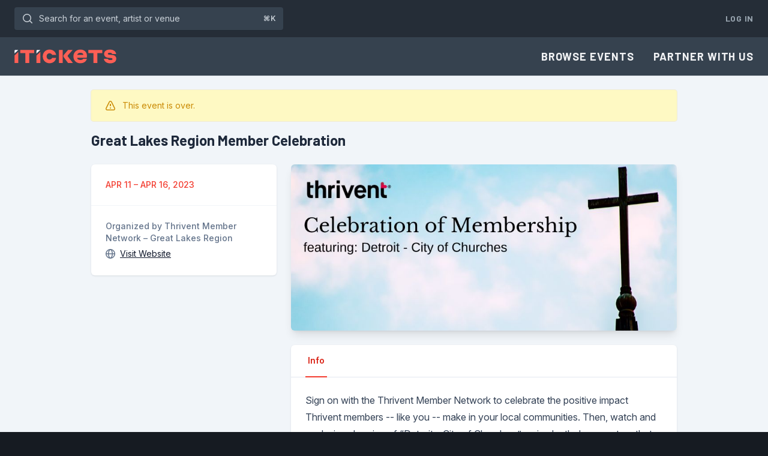

--- FILE ---
content_type: application/javascript
request_url: https://www.itickets.com/build/assets/app-2bce6dab.js
body_size: 23790
content:
import{a as be}from"./index-57800997.js";import{e as H,d as Ee,L as Me}from"./datetimepicker-0c06f583.js";import"./_commonjsHelpers-de833af9.js";window.axios=be;window.axios.defaults.headers.common={"X-Requested-With":"XMLHttpRequest","X-CSRF-TOKEN":document.querySelector('meta[name="csrf-token"]').getAttribute("content")};function Pe(i){i.directive("intersect",i.skipDuringClone((e,{value:t,expression:s,modifiers:n},{evaluateLater:r,cleanup:l})=>{let o=r(s),a={rootMargin:Le(n),threshold:Ie(n)},u=new IntersectionObserver(d=>{d.forEach(c=>{c.isIntersecting!==(t==="leave")&&(o(),n.includes("once")&&u.disconnect())})},a);u.observe(e),l(()=>{u.disconnect()})}))}function Ie(i){if(i.includes("full"))return .99;if(i.includes("half"))return .5;if(!i.includes("threshold"))return 0;let e=i[i.indexOf("threshold")+1];return e==="100"?1:e==="0"?0:+`.${e}`}function Ce(i){let e=i.match(/^(-?[0-9]+)(px|%)?$/);return e?e[1]+(e[2]||"px"):void 0}function Le(i){const e="margin",t="0px 0px 0px 0px",s=i.indexOf(e);if(s===-1)return t;let n=[];for(let r=1;r<5;r++)n.push(Ce(i[s+r]||""));return n=n.filter(r=>r!==void 0),n.length?n.join(" ").trim():t}var Ae=Pe;function Oe(i){i.directive("mask",(e,{value:t,expression:s},{effect:n,evaluateLater:r,cleanup:l})=>{let o=()=>s,a="";queueMicrotask(()=>{if(["function","dynamic"].includes(t)){let f=r(s);n(()=>{o=p=>{let m;return i.dontAutoEvaluateFunctions(()=>{f(h=>{m=typeof h=="function"?h(p):h},{scope:{$input:p,$money:ke.bind({el:e})}})}),m},d(e,!1)})}else d(e,!1);e._x_model&&e._x_model.set(e.value)});const u=new AbortController;l(()=>{u.abort()}),e.addEventListener("input",()=>d(e),{signal:u.signal,capture:!0}),e.addEventListener("blur",()=>d(e,!1),{signal:u.signal});function d(f,p=!0){let m=f.value,h=o(m);if(!h||h==="false")return!1;if(a.length-f.value.length===1)return a=f.value;let y=()=>{a=f.value=c(m,h)};p?ze(f,h,()=>{y()}):y()}function c(f,p){if(f==="")return"";let m=he(p,f);return ge(p,m)}}).before("model")}function ze(i,e,t){let s=i.selectionStart,n=i.value;t();let r=n.slice(0,s),l=ge(e,he(e,r)).length;i.setSelectionRange(l,l)}function he(i,e){let t=e,s="",n={9:/[0-9]/,a:/[a-zA-Z]/,"*":/[a-zA-Z0-9]/},r="";for(let l=0;l<i.length;l++){if(["9","a","*"].includes(i[l])){r+=i[l];continue}for(let o=0;o<t.length;o++)if(t[o]===i[l]){t=t.slice(0,o)+t.slice(o+1);break}}for(let l=0;l<r.length;l++){let o=!1;for(let a=0;a<t.length;a++)if(n[r[l]].test(t[a])){s+=t[a],t=t.slice(0,a)+t.slice(a+1),o=!0;break}if(!o)break}return s}function ge(i,e){let t=Array.from(e),s="";for(let n=0;n<i.length;n++){if(!["9","a","*"].includes(i[n])){s+=i[n];continue}if(t.length===0)break;s+=t.shift()}return s}function ke(i,e=".",t,s=2){if(i==="-")return"-";if(/^\D+$/.test(i))return"9";t==null&&(t=e===","?".":",");let n=(a,u)=>{let d="",c=0;for(let f=a.length-1;f>=0;f--)a[f]!==u&&(c===3?(d=a[f]+u+d,c=0):d=a[f]+d,c++);return d},r=i.startsWith("-")?"-":"",l=i.replaceAll(new RegExp(`[^0-9\\${e}]`,"g"),""),o=Array.from({length:l.split(e)[0].length}).fill("9").join("");return o=`${r}${n(o,t)}`,s>0&&i.includes(e)&&(o+=`${e}`+"9".repeat(s)),queueMicrotask(()=>{this.el.value.endsWith(e)||this.el.value[this.el.selectionStart-1]===e&&this.el.setSelectionRange(this.el.selectionStart-1,this.el.selectionStart-1)}),o}var De=Oe;function Ge(i){i.magic("location",()=>new Promise((e,t)=>{navigator.geolocation.getCurrentPosition(s=>e(s),s=>t(s),{maximumAge:0,enableHighAccuracy:!0,timeout:5e3})}))}function Ve(i){i.directive("os",(e,{expression:t,modifiers:s})=>{const n=navigator.userAgent;let r="unknown";if(n.includes("Win")?r="windows":n.includes("iPhone")||n.includes("iPad")?r="ios":n.includes("Android")?r="android":n.includes("Mac")?r="macos":n.includes("Linux")&&(r="linux"),s.length===0){e.setAttribute("data-os",r);return}s.includes(r)||(e.style.display="none")}),i.magic("os",()=>{const e=navigator.userAgent;return e.includes("Win")?"windows":e.includes("iPhone")||e.includes("iPad")?"ios":e.includes("Android")?"android":e.includes("Mac")?"macos":e.includes("Linux")?"linux":"unknown"})}function le(i){return i!==null&&typeof i=="object"&&"constructor"in i&&i.constructor===Object}function oe(i,e){i===void 0&&(i={}),e===void 0&&(e={}),Object.keys(e).forEach(t=>{typeof i[t]>"u"?i[t]=e[t]:le(e[t])&&le(i[t])&&Object.keys(e[t]).length>0&&oe(i[t],e[t])})}const ve={body:{},addEventListener(){},removeEventListener(){},activeElement:{blur(){},nodeName:""},querySelector(){return null},querySelectorAll(){return[]},getElementById(){return null},createEvent(){return{initEvent(){}}},createElement(){return{children:[],childNodes:[],style:{},setAttribute(){},getElementsByTagName(){return[]}}},createElementNS(){return{}},importNode(){return null},location:{hash:"",host:"",hostname:"",href:"",origin:"",pathname:"",protocol:"",search:""}};function N(){const i=typeof document<"u"?document:{};return oe(i,ve),i}const Fe={document:ve,navigator:{userAgent:""},location:{hash:"",host:"",hostname:"",href:"",origin:"",pathname:"",protocol:"",search:""},history:{replaceState(){},pushState(){},go(){},back(){}},CustomEvent:function(){return this},addEventListener(){},removeEventListener(){},getComputedStyle(){return{getPropertyValue(){return""}}},Image(){},Date(){},screen:{},setTimeout(){},clearTimeout(){},matchMedia(){return{}},requestAnimationFrame(i){return typeof setTimeout>"u"?(i(),null):setTimeout(i,0)},cancelAnimationFrame(i){typeof setTimeout>"u"||clearTimeout(i)}};function D(){const i=typeof window<"u"?window:{};return oe(i,Fe),i}function _e(i){return i===void 0&&(i=""),i.trim().split(" ").filter(e=>!!e.trim())}function Be(i){const e=i;Object.keys(e).forEach(t=>{try{e[t]=null}catch{}try{delete e[t]}catch{}})}function re(i,e){return e===void 0&&(e=0),setTimeout(i,e)}function Y(){return Date.now()}function Ne(i){const e=D();let t;return e.getComputedStyle&&(t=e.getComputedStyle(i,null)),!t&&i.currentStyle&&(t=i.currentStyle),t||(t=i.style),t}function $e(i,e){e===void 0&&(e="x");const t=D();let s,n,r;const l=Ne(i);return t.WebKitCSSMatrix?(n=l.transform||l.webkitTransform,n.split(",").length>6&&(n=n.split(", ").map(o=>o.replace(",",".")).join(", ")),r=new t.WebKitCSSMatrix(n==="none"?"":n)):(r=l.MozTransform||l.OTransform||l.MsTransform||l.msTransform||l.transform||l.getPropertyValue("transform").replace("translate(","matrix(1, 0, 0, 1,"),s=r.toString().split(",")),e==="x"&&(t.WebKitCSSMatrix?n=r.m41:s.length===16?n=parseFloat(s[12]):n=parseFloat(s[4])),e==="y"&&(t.WebKitCSSMatrix?n=r.m42:s.length===16?n=parseFloat(s[13]):n=parseFloat(s[5])),n||0}function j(i){return typeof i=="object"&&i!==null&&i.constructor&&Object.prototype.toString.call(i).slice(8,-1)==="Object"}function Re(i){return typeof window<"u"&&typeof window.HTMLElement<"u"?i instanceof HTMLElement:i&&(i.nodeType===1||i.nodeType===11)}function k(){const i=Object(arguments.length<=0?void 0:arguments[0]),e=["__proto__","constructor","prototype"];for(let t=1;t<arguments.length;t+=1){const s=t<0||arguments.length<=t?void 0:arguments[t];if(s!=null&&!Re(s)){const n=Object.keys(Object(s)).filter(r=>e.indexOf(r)<0);for(let r=0,l=n.length;r<l;r+=1){const o=n[r],a=Object.getOwnPropertyDescriptor(s,o);a!==void 0&&a.enumerable&&(j(i[o])&&j(s[o])?s[o].__swiper__?i[o]=s[o]:k(i[o],s[o]):!j(i[o])&&j(s[o])?(i[o]={},s[o].__swiper__?i[o]=s[o]:k(i[o],s[o])):i[o]=s[o])}}}return i}function q(i,e,t){i.style.setProperty(e,t)}function we(i){let{swiper:e,targetPosition:t,side:s}=i;const n=D(),r=-e.translate;let l=null,o;const a=e.params.speed;e.wrapperEl.style.scrollSnapType="none",n.cancelAnimationFrame(e.cssModeFrameID);const u=t>r?"next":"prev",d=(f,p)=>u==="next"&&f>=p||u==="prev"&&f<=p,c=()=>{o=new Date().getTime(),l===null&&(l=o);const f=Math.max(Math.min((o-l)/a,1),0),p=.5-Math.cos(f*Math.PI)/2;let m=r+p*(t-r);if(d(m,t)&&(m=t),e.wrapperEl.scrollTo({[s]:m}),d(m,t)){e.wrapperEl.style.overflow="hidden",e.wrapperEl.style.scrollSnapType="",setTimeout(()=>{e.wrapperEl.style.overflow="",e.wrapperEl.scrollTo({[s]:m})}),n.cancelAnimationFrame(e.cssModeFrameID);return}e.cssModeFrameID=n.requestAnimationFrame(c)};c()}function B(i,e){return e===void 0&&(e=""),[...i.children].filter(t=>t.matches(e))}function K(i){try{console.warn(i);return}catch{}}function ne(i,e){e===void 0&&(e=[]);const t=document.createElement(i);return t.classList.add(...Array.isArray(e)?e:_e(e)),t}function He(i,e){const t=[];for(;i.previousElementSibling;){const s=i.previousElementSibling;e?s.matches(e)&&t.push(s):t.push(s),i=s}return t}function We(i,e){const t=[];for(;i.nextElementSibling;){const s=i.nextElementSibling;e?s.matches(e)&&t.push(s):t.push(s),i=s}return t}function $(i,e){return D().getComputedStyle(i,null).getPropertyValue(e)}function de(i){let e=i,t;if(e){for(t=0;(e=e.previousSibling)!==null;)e.nodeType===1&&(t+=1);return t}}function je(i,e){const t=[];let s=i.parentElement;for(;s;)e?s.matches(e)&&t.push(s):t.push(s),s=s.parentElement;return t}function ue(i,e,t){const s=D();return t?i[e==="width"?"offsetWidth":"offsetHeight"]+parseFloat(s.getComputedStyle(i,null).getPropertyValue(e==="width"?"margin-right":"margin-top"))+parseFloat(s.getComputedStyle(i,null).getPropertyValue(e==="width"?"margin-left":"margin-bottom")):i.offsetWidth}let Z;function qe(){const i=D(),e=N();return{smoothScroll:e.documentElement&&e.documentElement.style&&"scrollBehavior"in e.documentElement.style,touch:!!("ontouchstart"in i||i.DocumentTouch&&e instanceof i.DocumentTouch)}}function Se(){return Z||(Z=qe()),Z}let J;function Xe(i){let{userAgent:e}=i===void 0?{}:i;const t=Se(),s=D(),n=s.navigator.platform,r=e||s.navigator.userAgent,l={ios:!1,android:!1},o=s.screen.width,a=s.screen.height,u=r.match(/(Android);?[\s\/]+([\d.]+)?/);let d=r.match(/(iPad).*OS\s([\d_]+)/);const c=r.match(/(iPod)(.*OS\s([\d_]+))?/),f=!d&&r.match(/(iPhone\sOS|iOS)\s([\d_]+)/),p=n==="Win32";let m=n==="MacIntel";const h=["1024x1366","1366x1024","834x1194","1194x834","834x1112","1112x834","768x1024","1024x768","820x1180","1180x820","810x1080","1080x810"];return!d&&m&&t.touch&&h.indexOf(`${o}x${a}`)>=0&&(d=r.match(/(Version)\/([\d.]+)/),d||(d=[0,1,"13_0_0"]),m=!1),u&&!p&&(l.os="android",l.android=!0),(d||f||c)&&(l.os="ios",l.ios=!0),l}function Te(i){return i===void 0&&(i={}),J||(J=Xe(i)),J}let Q;function Ye(){const i=D(),e=Te();let t=!1;function s(){const o=i.navigator.userAgent.toLowerCase();return o.indexOf("safari")>=0&&o.indexOf("chrome")<0&&o.indexOf("android")<0}if(s()){const o=String(i.navigator.userAgent);if(o.includes("Version/")){const[a,u]=o.split("Version/")[1].split(" ")[0].split(".").map(d=>Number(d));t=a<16||a===16&&u<2}}const n=/(iPhone|iPod|iPad).*AppleWebKit(?!.*Safari)/i.test(i.navigator.userAgent),r=s(),l=r||n&&e.ios;return{isSafari:t||r,needPerspectiveFix:t,need3dFix:l,isWebView:n}}function Ke(){return Q||(Q=Ye()),Q}function Ue(i){let{swiper:e,on:t,emit:s}=i;const n=D();let r=null,l=null;const o=()=>{!e||e.destroyed||!e.initialized||(s("beforeResize"),s("resize"))},a=()=>{!e||e.destroyed||!e.initialized||(r=new ResizeObserver(c=>{l=n.requestAnimationFrame(()=>{const{width:f,height:p}=e;let m=f,h=p;c.forEach(y=>{let{contentBoxSize:v,contentRect:b,target:g}=y;g&&g!==e.el||(m=b?b.width:(v[0]||v).inlineSize,h=b?b.height:(v[0]||v).blockSize)}),(m!==f||h!==p)&&o()})}),r.observe(e.el))},u=()=>{l&&n.cancelAnimationFrame(l),r&&r.unobserve&&e.el&&(r.unobserve(e.el),r=null)},d=()=>{!e||e.destroyed||!e.initialized||s("orientationchange")};t("init",()=>{if(e.params.resizeObserver&&typeof n.ResizeObserver<"u"){a();return}n.addEventListener("resize",o),n.addEventListener("orientationchange",d)}),t("destroy",()=>{u(),n.removeEventListener("resize",o),n.removeEventListener("orientationchange",d)})}function Ze(i){let{swiper:e,extendParams:t,on:s,emit:n}=i;const r=[],l=D(),o=function(d,c){c===void 0&&(c={});const f=l.MutationObserver||l.WebkitMutationObserver,p=new f(m=>{if(e.__preventObserver__)return;if(m.length===1){n("observerUpdate",m[0]);return}const h=function(){n("observerUpdate",m[0])};l.requestAnimationFrame?l.requestAnimationFrame(h):l.setTimeout(h,0)});p.observe(d,{attributes:typeof c.attributes>"u"?!0:c.attributes,childList:typeof c.childList>"u"?!0:c.childList,characterData:typeof c.characterData>"u"?!0:c.characterData}),r.push(p)},a=()=>{if(e.params.observer){if(e.params.observeParents){const d=je(e.hostEl);for(let c=0;c<d.length;c+=1)o(d[c])}o(e.hostEl,{childList:e.params.observeSlideChildren}),o(e.wrapperEl,{attributes:!1})}},u=()=>{r.forEach(d=>{d.disconnect()}),r.splice(0,r.length)};t({observer:!1,observeParents:!1,observeSlideChildren:!1}),s("init",a),s("destroy",u)}var Je={on(i,e,t){const s=this;if(!s.eventsListeners||s.destroyed||typeof e!="function")return s;const n=t?"unshift":"push";return i.split(" ").forEach(r=>{s.eventsListeners[r]||(s.eventsListeners[r]=[]),s.eventsListeners[r][n](e)}),s},once(i,e,t){const s=this;if(!s.eventsListeners||s.destroyed||typeof e!="function")return s;function n(){s.off(i,n),n.__emitterProxy&&delete n.__emitterProxy;for(var r=arguments.length,l=new Array(r),o=0;o<r;o++)l[o]=arguments[o];e.apply(s,l)}return n.__emitterProxy=e,s.on(i,n,t)},onAny(i,e){const t=this;if(!t.eventsListeners||t.destroyed||typeof i!="function")return t;const s=e?"unshift":"push";return t.eventsAnyListeners.indexOf(i)<0&&t.eventsAnyListeners[s](i),t},offAny(i){const e=this;if(!e.eventsListeners||e.destroyed||!e.eventsAnyListeners)return e;const t=e.eventsAnyListeners.indexOf(i);return t>=0&&e.eventsAnyListeners.splice(t,1),e},off(i,e){const t=this;return!t.eventsListeners||t.destroyed||!t.eventsListeners||i.split(" ").forEach(s=>{typeof e>"u"?t.eventsListeners[s]=[]:t.eventsListeners[s]&&t.eventsListeners[s].forEach((n,r)=>{(n===e||n.__emitterProxy&&n.__emitterProxy===e)&&t.eventsListeners[s].splice(r,1)})}),t},emit(){const i=this;if(!i.eventsListeners||i.destroyed||!i.eventsListeners)return i;let e,t,s;for(var n=arguments.length,r=new Array(n),l=0;l<n;l++)r[l]=arguments[l];return typeof r[0]=="string"||Array.isArray(r[0])?(e=r[0],t=r.slice(1,r.length),s=i):(e=r[0].events,t=r[0].data,s=r[0].context||i),t.unshift(s),(Array.isArray(e)?e:e.split(" ")).forEach(a=>{i.eventsAnyListeners&&i.eventsAnyListeners.length&&i.eventsAnyListeners.forEach(u=>{u.apply(s,[a,...t])}),i.eventsListeners&&i.eventsListeners[a]&&i.eventsListeners[a].forEach(u=>{u.apply(s,t)})}),i}};function Qe(){const i=this;let e,t;const s=i.el;typeof i.params.width<"u"&&i.params.width!==null?e=i.params.width:e=s.clientWidth,typeof i.params.height<"u"&&i.params.height!==null?t=i.params.height:t=s.clientHeight,!(e===0&&i.isHorizontal()||t===0&&i.isVertical())&&(e=e-parseInt($(s,"padding-left")||0,10)-parseInt($(s,"padding-right")||0,10),t=t-parseInt($(s,"padding-top")||0,10)-parseInt($(s,"padding-bottom")||0,10),Number.isNaN(e)&&(e=0),Number.isNaN(t)&&(t=0),Object.assign(i,{width:e,height:t,size:i.isHorizontal()?e:t}))}function et(){const i=this;function e(w,E){return parseFloat(w.getPropertyValue(i.getDirectionLabel(E))||0)}const t=i.params,{wrapperEl:s,slidesEl:n,size:r,rtlTranslate:l,wrongRTL:o}=i,a=i.virtual&&t.virtual.enabled,u=a?i.virtual.slides.length:i.slides.length,d=B(n,`.${i.params.slideClass}, swiper-slide`),c=a?i.virtual.slides.length:d.length;let f=[];const p=[],m=[];let h=t.slidesOffsetBefore;typeof h=="function"&&(h=t.slidesOffsetBefore.call(i));let y=t.slidesOffsetAfter;typeof y=="function"&&(y=t.slidesOffsetAfter.call(i));const v=i.snapGrid.length,b=i.slidesGrid.length;let g=t.spaceBetween,S=-h,T=0,P=0;if(typeof r>"u")return;typeof g=="string"&&g.indexOf("%")>=0?g=parseFloat(g.replace("%",""))/100*r:typeof g=="string"&&(g=parseFloat(g)),i.virtualSize=-g,d.forEach(w=>{l?w.style.marginLeft="":w.style.marginRight="",w.style.marginBottom="",w.style.marginTop=""}),t.centeredSlides&&t.cssMode&&(q(s,"--swiper-centered-offset-before",""),q(s,"--swiper-centered-offset-after",""));const F=t.grid&&t.grid.rows>1&&i.grid;F?i.grid.initSlides(d):i.grid&&i.grid.unsetSlides();let C;const z=t.slidesPerView==="auto"&&t.breakpoints&&Object.keys(t.breakpoints).filter(w=>typeof t.breakpoints[w].slidesPerView<"u").length>0;for(let w=0;w<c;w+=1){C=0;let E;if(d[w]&&(E=d[w]),F&&i.grid.updateSlide(w,E,d),!(d[w]&&$(E,"display")==="none")){if(t.slidesPerView==="auto"){z&&(d[w].style[i.getDirectionLabel("width")]="");const M=getComputedStyle(E),x=E.style.transform,L=E.style.webkitTransform;if(x&&(E.style.transform="none"),L&&(E.style.webkitTransform="none"),t.roundLengths)C=i.isHorizontal()?ue(E,"width",!0):ue(E,"height",!0);else{const A=e(M,"width"),_=e(M,"padding-left"),U=e(M,"padding-right"),I=e(M,"margin-left"),G=e(M,"margin-right"),O=M.getPropertyValue("box-sizing");if(O&&O==="border-box")C=A+I+G;else{const{clientWidth:R,offsetWidth:W}=E;C=A+_+U+I+G+(W-R)}}x&&(E.style.transform=x),L&&(E.style.webkitTransform=L),t.roundLengths&&(C=Math.floor(C))}else C=(r-(t.slidesPerView-1)*g)/t.slidesPerView,t.roundLengths&&(C=Math.floor(C)),d[w]&&(d[w].style[i.getDirectionLabel("width")]=`${C}px`);d[w]&&(d[w].swiperSlideSize=C),m.push(C),t.centeredSlides?(S=S+C/2+T/2+g,T===0&&w!==0&&(S=S-r/2-g),w===0&&(S=S-r/2-g),Math.abs(S)<1/1e3&&(S=0),t.roundLengths&&(S=Math.floor(S)),P%t.slidesPerGroup===0&&f.push(S),p.push(S)):(t.roundLengths&&(S=Math.floor(S)),(P-Math.min(i.params.slidesPerGroupSkip,P))%i.params.slidesPerGroup===0&&f.push(S),p.push(S),S=S+C+g),i.virtualSize+=C+g,T=C,P+=1}}if(i.virtualSize=Math.max(i.virtualSize,r)+y,l&&o&&(t.effect==="slide"||t.effect==="coverflow")&&(s.style.width=`${i.virtualSize+g}px`),t.setWrapperSize&&(s.style[i.getDirectionLabel("width")]=`${i.virtualSize+g}px`),F&&i.grid.updateWrapperSize(C,f),!t.centeredSlides){const w=[];for(let E=0;E<f.length;E+=1){let M=f[E];t.roundLengths&&(M=Math.floor(M)),f[E]<=i.virtualSize-r&&w.push(M)}f=w,Math.floor(i.virtualSize-r)-Math.floor(f[f.length-1])>1&&f.push(i.virtualSize-r)}if(a&&t.loop){const w=m[0]+g;if(t.slidesPerGroup>1){const E=Math.ceil((i.virtual.slidesBefore+i.virtual.slidesAfter)/t.slidesPerGroup),M=w*t.slidesPerGroup;for(let x=0;x<E;x+=1)f.push(f[f.length-1]+M)}for(let E=0;E<i.virtual.slidesBefore+i.virtual.slidesAfter;E+=1)t.slidesPerGroup===1&&f.push(f[f.length-1]+w),p.push(p[p.length-1]+w),i.virtualSize+=w}if(f.length===0&&(f=[0]),g!==0){const w=i.isHorizontal()&&l?"marginLeft":i.getDirectionLabel("marginRight");d.filter((E,M)=>!t.cssMode||t.loop?!0:M!==d.length-1).forEach(E=>{E.style[w]=`${g}px`})}if(t.centeredSlides&&t.centeredSlidesBounds){let w=0;m.forEach(M=>{w+=M+(g||0)}),w-=g;const E=w-r;f=f.map(M=>M<=0?-h:M>E?E+y:M)}if(t.centerInsufficientSlides){let w=0;if(m.forEach(E=>{w+=E+(g||0)}),w-=g,w<r){const E=(r-w)/2;f.forEach((M,x)=>{f[x]=M-E}),p.forEach((M,x)=>{p[x]=M+E})}}if(Object.assign(i,{slides:d,snapGrid:f,slidesGrid:p,slidesSizesGrid:m}),t.centeredSlides&&t.cssMode&&!t.centeredSlidesBounds){q(s,"--swiper-centered-offset-before",`${-f[0]}px`),q(s,"--swiper-centered-offset-after",`${i.size/2-m[m.length-1]/2}px`);const w=-i.snapGrid[0],E=-i.slidesGrid[0];i.snapGrid=i.snapGrid.map(M=>M+w),i.slidesGrid=i.slidesGrid.map(M=>M+E)}if(c!==u&&i.emit("slidesLengthChange"),f.length!==v&&(i.params.watchOverflow&&i.checkOverflow(),i.emit("snapGridLengthChange")),p.length!==b&&i.emit("slidesGridLengthChange"),t.watchSlidesProgress&&i.updateSlidesOffset(),i.emit("slidesUpdated"),!a&&!t.cssMode&&(t.effect==="slide"||t.effect==="fade")){const w=`${t.containerModifierClass}backface-hidden`,E=i.el.classList.contains(w);c<=t.maxBackfaceHiddenSlides?E||i.el.classList.add(w):E&&i.el.classList.remove(w)}}function tt(i){const e=this,t=[],s=e.virtual&&e.params.virtual.enabled;let n=0,r;typeof i=="number"?e.setTransition(i):i===!0&&e.setTransition(e.params.speed);const l=o=>s?e.slides[e.getSlideIndexByData(o)]:e.slides[o];if(e.params.slidesPerView!=="auto"&&e.params.slidesPerView>1)if(e.params.centeredSlides)(e.visibleSlides||[]).forEach(o=>{t.push(o)});else for(r=0;r<Math.ceil(e.params.slidesPerView);r+=1){const o=e.activeIndex+r;if(o>e.slides.length&&!s)break;t.push(l(o))}else t.push(l(e.activeIndex));for(r=0;r<t.length;r+=1)if(typeof t[r]<"u"){const o=t[r].offsetHeight;n=o>n?o:n}(n||n===0)&&(e.wrapperEl.style.height=`${n}px`)}function it(){const i=this,e=i.slides,t=i.isElement?i.isHorizontal()?i.wrapperEl.offsetLeft:i.wrapperEl.offsetTop:0;for(let s=0;s<e.length;s+=1)e[s].swiperSlideOffset=(i.isHorizontal()?e[s].offsetLeft:e[s].offsetTop)-t-i.cssOverflowAdjustment()}function st(i){i===void 0&&(i=this&&this.translate||0);const e=this,t=e.params,{slides:s,rtlTranslate:n,snapGrid:r}=e;if(s.length===0)return;typeof s[0].swiperSlideOffset>"u"&&e.updateSlidesOffset();let l=-i;n&&(l=i),s.forEach(a=>{a.classList.remove(t.slideVisibleClass,t.slideFullyVisibleClass)}),e.visibleSlidesIndexes=[],e.visibleSlides=[];let o=t.spaceBetween;typeof o=="string"&&o.indexOf("%")>=0?o=parseFloat(o.replace("%",""))/100*e.size:typeof o=="string"&&(o=parseFloat(o));for(let a=0;a<s.length;a+=1){const u=s[a];let d=u.swiperSlideOffset;t.cssMode&&t.centeredSlides&&(d-=s[0].swiperSlideOffset);const c=(l+(t.centeredSlides?e.minTranslate():0)-d)/(u.swiperSlideSize+o),f=(l-r[0]+(t.centeredSlides?e.minTranslate():0)-d)/(u.swiperSlideSize+o),p=-(l-d),m=p+e.slidesSizesGrid[a],h=p>=0&&p<=e.size-e.slidesSizesGrid[a];(p>=0&&p<e.size-1||m>1&&m<=e.size||p<=0&&m>=e.size)&&(e.visibleSlides.push(u),e.visibleSlidesIndexes.push(a),s[a].classList.add(t.slideVisibleClass)),h&&s[a].classList.add(t.slideFullyVisibleClass),u.progress=n?-c:c,u.originalProgress=n?-f:f}}function rt(i){const e=this;if(typeof i>"u"){const d=e.rtlTranslate?-1:1;i=e&&e.translate&&e.translate*d||0}const t=e.params,s=e.maxTranslate()-e.minTranslate();let{progress:n,isBeginning:r,isEnd:l,progressLoop:o}=e;const a=r,u=l;if(s===0)n=0,r=!0,l=!0;else{n=(i-e.minTranslate())/s;const d=Math.abs(i-e.minTranslate())<1,c=Math.abs(i-e.maxTranslate())<1;r=d||n<=0,l=c||n>=1,d&&(n=0),c&&(n=1)}if(t.loop){const d=e.getSlideIndexByData(0),c=e.getSlideIndexByData(e.slides.length-1),f=e.slidesGrid[d],p=e.slidesGrid[c],m=e.slidesGrid[e.slidesGrid.length-1],h=Math.abs(i);h>=f?o=(h-f)/m:o=(h+m-p)/m,o>1&&(o-=1)}Object.assign(e,{progress:n,progressLoop:o,isBeginning:r,isEnd:l}),(t.watchSlidesProgress||t.centeredSlides&&t.autoHeight)&&e.updateSlidesProgress(i),r&&!a&&e.emit("reachBeginning toEdge"),l&&!u&&e.emit("reachEnd toEdge"),(a&&!r||u&&!l)&&e.emit("fromEdge"),e.emit("progress",n)}const ee=(i,e,t)=>{e&&!i.classList.contains(t)?i.classList.add(t):!e&&i.classList.contains(t)&&i.classList.remove(t)};function nt(){const i=this,{slides:e,params:t,slidesEl:s,activeIndex:n}=i,r=i.virtual&&t.virtual.enabled,l=i.grid&&t.grid&&t.grid.rows>1,o=c=>B(s,`.${t.slideClass}${c}, swiper-slide${c}`)[0];let a,u,d;if(r)if(t.loop){let c=n-i.virtual.slidesBefore;c<0&&(c=i.virtual.slides.length+c),c>=i.virtual.slides.length&&(c-=i.virtual.slides.length),a=o(`[data-swiper-slide-index="${c}"]`)}else a=o(`[data-swiper-slide-index="${n}"]`);else l?(a=e.filter(c=>c.column===n)[0],d=e.filter(c=>c.column===n+1)[0],u=e.filter(c=>c.column===n-1)[0]):a=e[n];a&&(l||(d=We(a,`.${t.slideClass}, swiper-slide`)[0],t.loop&&!d&&(d=e[0]),u=He(a,`.${t.slideClass}, swiper-slide`)[0],t.loop&&!u===0&&(u=e[e.length-1]))),e.forEach(c=>{ee(c,c===a,t.slideActiveClass),ee(c,c===d,t.slideNextClass),ee(c,c===u,t.slidePrevClass)}),i.emitSlidesClasses()}const X=(i,e)=>{if(!i||i.destroyed||!i.params)return;const t=()=>i.isElement?"swiper-slide":`.${i.params.slideClass}`,s=e.closest(t());if(s){let n=s.querySelector(`.${i.params.lazyPreloaderClass}`);!n&&i.isElement&&(s.shadowRoot?n=s.shadowRoot.querySelector(`.${i.params.lazyPreloaderClass}`):requestAnimationFrame(()=>{s.shadowRoot&&(n=s.shadowRoot.querySelector(`.${i.params.lazyPreloaderClass}`),n&&n.remove())})),n&&n.remove()}},te=(i,e)=>{if(!i.slides[e])return;const t=i.slides[e].querySelector('[loading="lazy"]');t&&t.removeAttribute("loading")},ae=i=>{if(!i||i.destroyed||!i.params)return;let e=i.params.lazyPreloadPrevNext;const t=i.slides.length;if(!t||!e||e<0)return;e=Math.min(e,t);const s=i.params.slidesPerView==="auto"?i.slidesPerViewDynamic():Math.ceil(i.params.slidesPerView),n=i.activeIndex;if(i.params.grid&&i.params.grid.rows>1){const l=n,o=[l-e];o.push(...Array.from({length:e}).map((a,u)=>l+s+u)),i.slides.forEach((a,u)=>{o.includes(a.column)&&te(i,u)});return}const r=n+s-1;if(i.params.rewind||i.params.loop)for(let l=n-e;l<=r+e;l+=1){const o=(l%t+t)%t;(o<n||o>r)&&te(i,o)}else for(let l=Math.max(n-e,0);l<=Math.min(r+e,t-1);l+=1)l!==n&&(l>r||l<n)&&te(i,l)};function at(i){const{slidesGrid:e,params:t}=i,s=i.rtlTranslate?i.translate:-i.translate;let n;for(let r=0;r<e.length;r+=1)typeof e[r+1]<"u"?s>=e[r]&&s<e[r+1]-(e[r+1]-e[r])/2?n=r:s>=e[r]&&s<e[r+1]&&(n=r+1):s>=e[r]&&(n=r);return t.normalizeSlideIndex&&(n<0||typeof n>"u")&&(n=0),n}function ot(i){const e=this,t=e.rtlTranslate?e.translate:-e.translate,{snapGrid:s,params:n,activeIndex:r,realIndex:l,snapIndex:o}=e;let a=i,u;const d=p=>{let m=p-e.virtual.slidesBefore;return m<0&&(m=e.virtual.slides.length+m),m>=e.virtual.slides.length&&(m-=e.virtual.slides.length),m};if(typeof a>"u"&&(a=at(e)),s.indexOf(t)>=0)u=s.indexOf(t);else{const p=Math.min(n.slidesPerGroupSkip,a);u=p+Math.floor((a-p)/n.slidesPerGroup)}if(u>=s.length&&(u=s.length-1),a===r&&!e.params.loop){u!==o&&(e.snapIndex=u,e.emit("snapIndexChange"));return}if(a===r&&e.params.loop&&e.virtual&&e.params.virtual.enabled){e.realIndex=d(a);return}const c=e.grid&&n.grid&&n.grid.rows>1;let f;if(e.virtual&&n.virtual.enabled&&n.loop)f=d(a);else if(c){const p=e.slides.filter(h=>h.column===a)[0];let m=parseInt(p.getAttribute("data-swiper-slide-index"),10);Number.isNaN(m)&&(m=Math.max(e.slides.indexOf(p),0)),f=Math.floor(m/n.grid.rows)}else if(e.slides[a]){const p=e.slides[a].getAttribute("data-swiper-slide-index");p?f=parseInt(p,10):f=a}else f=a;Object.assign(e,{previousSnapIndex:o,snapIndex:u,previousRealIndex:l,realIndex:f,previousIndex:r,activeIndex:a}),e.initialized&&ae(e),e.emit("activeIndexChange"),e.emit("snapIndexChange"),(e.initialized||e.params.runCallbacksOnInit)&&(l!==f&&e.emit("realIndexChange"),e.emit("slideChange"))}function lt(i,e){const t=this,s=t.params;let n=i.closest(`.${s.slideClass}, swiper-slide`);!n&&t.isElement&&e&&e.length>1&&e.includes(i)&&[...e.slice(e.indexOf(i)+1,e.length)].forEach(o=>{!n&&o.matches&&o.matches(`.${s.slideClass}, swiper-slide`)&&(n=o)});let r=!1,l;if(n){for(let o=0;o<t.slides.length;o+=1)if(t.slides[o]===n){r=!0,l=o;break}}if(n&&r)t.clickedSlide=n,t.virtual&&t.params.virtual.enabled?t.clickedIndex=parseInt(n.getAttribute("data-swiper-slide-index"),10):t.clickedIndex=l;else{t.clickedSlide=void 0,t.clickedIndex=void 0;return}s.slideToClickedSlide&&t.clickedIndex!==void 0&&t.clickedIndex!==t.activeIndex&&t.slideToClickedSlide()}var dt={updateSize:Qe,updateSlides:et,updateAutoHeight:tt,updateSlidesOffset:it,updateSlidesProgress:st,updateProgress:rt,updateSlidesClasses:nt,updateActiveIndex:ot,updateClickedSlide:lt};function ut(i){i===void 0&&(i=this.isHorizontal()?"x":"y");const e=this,{params:t,rtlTranslate:s,translate:n,wrapperEl:r}=e;if(t.virtualTranslate)return s?-n:n;if(t.cssMode)return n;let l=$e(r,i);return l+=e.cssOverflowAdjustment(),s&&(l=-l),l||0}function ct(i,e){const t=this,{rtlTranslate:s,params:n,wrapperEl:r,progress:l}=t;let o=0,a=0;const u=0;t.isHorizontal()?o=s?-i:i:a=i,n.roundLengths&&(o=Math.floor(o),a=Math.floor(a)),t.previousTranslate=t.translate,t.translate=t.isHorizontal()?o:a,n.cssMode?r[t.isHorizontal()?"scrollLeft":"scrollTop"]=t.isHorizontal()?-o:-a:n.virtualTranslate||(t.isHorizontal()?o-=t.cssOverflowAdjustment():a-=t.cssOverflowAdjustment(),r.style.transform=`translate3d(${o}px, ${a}px, ${u}px)`);let d;const c=t.maxTranslate()-t.minTranslate();c===0?d=0:d=(i-t.minTranslate())/c,d!==l&&t.updateProgress(i),t.emit("setTranslate",t.translate,e)}function ft(){return-this.snapGrid[0]}function pt(){return-this.snapGrid[this.snapGrid.length-1]}function mt(i,e,t,s,n){i===void 0&&(i=0),e===void 0&&(e=this.params.speed),t===void 0&&(t=!0),s===void 0&&(s=!0);const r=this,{params:l,wrapperEl:o}=r;if(r.animating&&l.preventInteractionOnTransition)return!1;const a=r.minTranslate(),u=r.maxTranslate();let d;if(s&&i>a?d=a:s&&i<u?d=u:d=i,r.updateProgress(d),l.cssMode){const c=r.isHorizontal();if(e===0)o[c?"scrollLeft":"scrollTop"]=-d;else{if(!r.support.smoothScroll)return we({swiper:r,targetPosition:-d,side:c?"left":"top"}),!0;o.scrollTo({[c?"left":"top"]:-d,behavior:"smooth"})}return!0}return e===0?(r.setTransition(0),r.setTranslate(d),t&&(r.emit("beforeTransitionStart",e,n),r.emit("transitionEnd"))):(r.setTransition(e),r.setTranslate(d),t&&(r.emit("beforeTransitionStart",e,n),r.emit("transitionStart")),r.animating||(r.animating=!0,r.onTranslateToWrapperTransitionEnd||(r.onTranslateToWrapperTransitionEnd=function(f){!r||r.destroyed||f.target===this&&(r.wrapperEl.removeEventListener("transitionend",r.onTranslateToWrapperTransitionEnd),r.onTranslateToWrapperTransitionEnd=null,delete r.onTranslateToWrapperTransitionEnd,r.animating=!1,t&&r.emit("transitionEnd"))}),r.wrapperEl.addEventListener("transitionend",r.onTranslateToWrapperTransitionEnd))),!0}var ht={getTranslate:ut,setTranslate:ct,minTranslate:ft,maxTranslate:pt,translateTo:mt};function gt(i,e){const t=this;t.params.cssMode||(t.wrapperEl.style.transitionDuration=`${i}ms`,t.wrapperEl.style.transitionDelay=i===0?"0ms":""),t.emit("setTransition",i,e)}function ye(i){let{swiper:e,runCallbacks:t,direction:s,step:n}=i;const{activeIndex:r,previousIndex:l}=e;let o=s;if(o||(r>l?o="next":r<l?o="prev":o="reset"),e.emit(`transition${n}`),t&&r!==l){if(o==="reset"){e.emit(`slideResetTransition${n}`);return}e.emit(`slideChangeTransition${n}`),o==="next"?e.emit(`slideNextTransition${n}`):e.emit(`slidePrevTransition${n}`)}}function vt(i,e){i===void 0&&(i=!0);const t=this,{params:s}=t;s.cssMode||(s.autoHeight&&t.updateAutoHeight(),ye({swiper:t,runCallbacks:i,direction:e,step:"Start"}))}function wt(i,e){i===void 0&&(i=!0);const t=this,{params:s}=t;t.animating=!1,!s.cssMode&&(t.setTransition(0),ye({swiper:t,runCallbacks:i,direction:e,step:"End"}))}var St={setTransition:gt,transitionStart:vt,transitionEnd:wt};function Tt(i,e,t,s,n){i===void 0&&(i=0),t===void 0&&(t=!0),typeof i=="string"&&(i=parseInt(i,10));const r=this;let l=i;l<0&&(l=0);const{params:o,snapGrid:a,slidesGrid:u,previousIndex:d,activeIndex:c,rtlTranslate:f,wrapperEl:p,enabled:m}=r;if(!m&&!s&&!n||r.destroyed||r.animating&&o.preventInteractionOnTransition)return!1;typeof e>"u"&&(e=r.params.speed);const h=Math.min(r.params.slidesPerGroupSkip,l);let y=h+Math.floor((l-h)/r.params.slidesPerGroup);y>=a.length&&(y=a.length-1);const v=-a[y];if(o.normalizeSlideIndex)for(let g=0;g<u.length;g+=1){const S=-Math.floor(v*100),T=Math.floor(u[g]*100),P=Math.floor(u[g+1]*100);typeof u[g+1]<"u"?S>=T&&S<P-(P-T)/2?l=g:S>=T&&S<P&&(l=g+1):S>=T&&(l=g)}if(r.initialized&&l!==c&&(!r.allowSlideNext&&(f?v>r.translate&&v>r.minTranslate():v<r.translate&&v<r.minTranslate())||!r.allowSlidePrev&&v>r.translate&&v>r.maxTranslate()&&(c||0)!==l))return!1;l!==(d||0)&&t&&r.emit("beforeSlideChangeStart"),r.updateProgress(v);let b;if(l>c?b="next":l<c?b="prev":b="reset",f&&-v===r.translate||!f&&v===r.translate)return r.updateActiveIndex(l),o.autoHeight&&r.updateAutoHeight(),r.updateSlidesClasses(),o.effect!=="slide"&&r.setTranslate(v),b!=="reset"&&(r.transitionStart(t,b),r.transitionEnd(t,b)),!1;if(o.cssMode){const g=r.isHorizontal(),S=f?v:-v;if(e===0){const T=r.virtual&&r.params.virtual.enabled;T&&(r.wrapperEl.style.scrollSnapType="none",r._immediateVirtual=!0),T&&!r._cssModeVirtualInitialSet&&r.params.initialSlide>0?(r._cssModeVirtualInitialSet=!0,requestAnimationFrame(()=>{p[g?"scrollLeft":"scrollTop"]=S})):p[g?"scrollLeft":"scrollTop"]=S,T&&requestAnimationFrame(()=>{r.wrapperEl.style.scrollSnapType="",r._immediateVirtual=!1})}else{if(!r.support.smoothScroll)return we({swiper:r,targetPosition:S,side:g?"left":"top"}),!0;p.scrollTo({[g?"left":"top"]:S,behavior:"smooth"})}return!0}return r.setTransition(e),r.setTranslate(v),r.updateActiveIndex(l),r.updateSlidesClasses(),r.emit("beforeTransitionStart",e,s),r.transitionStart(t,b),e===0?r.transitionEnd(t,b):r.animating||(r.animating=!0,r.onSlideToWrapperTransitionEnd||(r.onSlideToWrapperTransitionEnd=function(S){!r||r.destroyed||S.target===this&&(r.wrapperEl.removeEventListener("transitionend",r.onSlideToWrapperTransitionEnd),r.onSlideToWrapperTransitionEnd=null,delete r.onSlideToWrapperTransitionEnd,r.transitionEnd(t,b))}),r.wrapperEl.addEventListener("transitionend",r.onSlideToWrapperTransitionEnd)),!0}function yt(i,e,t,s){i===void 0&&(i=0),t===void 0&&(t=!0),typeof i=="string"&&(i=parseInt(i,10));const n=this;if(n.destroyed)return;typeof e>"u"&&(e=n.params.speed);const r=n.grid&&n.params.grid&&n.params.grid.rows>1;let l=i;if(n.params.loop)if(n.virtual&&n.params.virtual.enabled)l=l+n.virtual.slidesBefore;else{let o;if(r){const f=l*n.params.grid.rows;o=n.slides.filter(p=>p.getAttribute("data-swiper-slide-index")*1===f)[0].column}else o=n.getSlideIndexByData(l);const a=r?Math.ceil(n.slides.length/n.params.grid.rows):n.slides.length,{centeredSlides:u}=n.params;let d=n.params.slidesPerView;d==="auto"?d=n.slidesPerViewDynamic():(d=Math.ceil(parseFloat(n.params.slidesPerView,10)),u&&d%2===0&&(d=d+1));let c=a-o<d;if(u&&(c=c||o<Math.ceil(d/2)),s&&u&&n.params.slidesPerView!=="auto"&&!r&&(c=!1),c){const f=u?o<n.activeIndex?"prev":"next":o-n.activeIndex-1<n.params.slidesPerView?"next":"prev";n.loopFix({direction:f,slideTo:!0,activeSlideIndex:f==="next"?o+1:o-a+1,slideRealIndex:f==="next"?n.realIndex:void 0})}if(r){const f=l*n.params.grid.rows;l=n.slides.filter(p=>p.getAttribute("data-swiper-slide-index")*1===f)[0].column}else l=n.getSlideIndexByData(l)}return requestAnimationFrame(()=>{n.slideTo(l,e,t,s)}),n}function xt(i,e,t){e===void 0&&(e=!0);const s=this,{enabled:n,params:r,animating:l}=s;if(!n||s.destroyed)return s;typeof i>"u"&&(i=s.params.speed);let o=r.slidesPerGroup;r.slidesPerView==="auto"&&r.slidesPerGroup===1&&r.slidesPerGroupAuto&&(o=Math.max(s.slidesPerViewDynamic("current",!0),1));const a=s.activeIndex<r.slidesPerGroupSkip?1:o,u=s.virtual&&r.virtual.enabled;if(r.loop){if(l&&!u&&r.loopPreventsSliding)return!1;if(s.loopFix({direction:"next"}),s._clientLeft=s.wrapperEl.clientLeft,s.activeIndex===s.slides.length-1&&r.cssMode)return requestAnimationFrame(()=>{s.slideTo(s.activeIndex+a,i,e,t)}),!0}return r.rewind&&s.isEnd?s.slideTo(0,i,e,t):s.slideTo(s.activeIndex+a,i,e,t)}function bt(i,e,t){e===void 0&&(e=!0);const s=this,{params:n,snapGrid:r,slidesGrid:l,rtlTranslate:o,enabled:a,animating:u}=s;if(!a||s.destroyed)return s;typeof i>"u"&&(i=s.params.speed);const d=s.virtual&&n.virtual.enabled;if(n.loop){if(u&&!d&&n.loopPreventsSliding)return!1;s.loopFix({direction:"prev"}),s._clientLeft=s.wrapperEl.clientLeft}const c=o?s.translate:-s.translate;function f(v){return v<0?-Math.floor(Math.abs(v)):Math.floor(v)}const p=f(c),m=r.map(v=>f(v));let h=r[m.indexOf(p)-1];if(typeof h>"u"&&n.cssMode){let v;r.forEach((b,g)=>{p>=b&&(v=g)}),typeof v<"u"&&(h=r[v>0?v-1:v])}let y=0;if(typeof h<"u"&&(y=l.indexOf(h),y<0&&(y=s.activeIndex-1),n.slidesPerView==="auto"&&n.slidesPerGroup===1&&n.slidesPerGroupAuto&&(y=y-s.slidesPerViewDynamic("previous",!0)+1,y=Math.max(y,0))),n.rewind&&s.isBeginning){const v=s.params.virtual&&s.params.virtual.enabled&&s.virtual?s.virtual.slides.length-1:s.slides.length-1;return s.slideTo(v,i,e,t)}else if(n.loop&&s.activeIndex===0&&n.cssMode)return requestAnimationFrame(()=>{s.slideTo(y,i,e,t)}),!0;return s.slideTo(y,i,e,t)}function Et(i,e,t){e===void 0&&(e=!0);const s=this;if(!s.destroyed)return typeof i>"u"&&(i=s.params.speed),s.slideTo(s.activeIndex,i,e,t)}function Mt(i,e,t,s){e===void 0&&(e=!0),s===void 0&&(s=.5);const n=this;if(n.destroyed)return;typeof i>"u"&&(i=n.params.speed);let r=n.activeIndex;const l=Math.min(n.params.slidesPerGroupSkip,r),o=l+Math.floor((r-l)/n.params.slidesPerGroup),a=n.rtlTranslate?n.translate:-n.translate;if(a>=n.snapGrid[o]){const u=n.snapGrid[o],d=n.snapGrid[o+1];a-u>(d-u)*s&&(r+=n.params.slidesPerGroup)}else{const u=n.snapGrid[o-1],d=n.snapGrid[o];a-u<=(d-u)*s&&(r-=n.params.slidesPerGroup)}return r=Math.max(r,0),r=Math.min(r,n.slidesGrid.length-1),n.slideTo(r,i,e,t)}function Pt(){const i=this;if(i.destroyed)return;const{params:e,slidesEl:t}=i,s=e.slidesPerView==="auto"?i.slidesPerViewDynamic():e.slidesPerView;let n=i.clickedIndex,r;const l=i.isElement?"swiper-slide":`.${e.slideClass}`;if(e.loop){if(i.animating)return;r=parseInt(i.clickedSlide.getAttribute("data-swiper-slide-index"),10),e.centeredSlides?n<i.loopedSlides-s/2||n>i.slides.length-i.loopedSlides+s/2?(i.loopFix(),n=i.getSlideIndex(B(t,`${l}[data-swiper-slide-index="${r}"]`)[0]),re(()=>{i.slideTo(n)})):i.slideTo(n):n>i.slides.length-s?(i.loopFix(),n=i.getSlideIndex(B(t,`${l}[data-swiper-slide-index="${r}"]`)[0]),re(()=>{i.slideTo(n)})):i.slideTo(n)}else i.slideTo(n)}var It={slideTo:Tt,slideToLoop:yt,slideNext:xt,slidePrev:bt,slideReset:Et,slideToClosest:Mt,slideToClickedSlide:Pt};function Ct(i){const e=this,{params:t,slidesEl:s}=e;if(!t.loop||e.virtual&&e.params.virtual.enabled)return;const n=()=>{B(s,`.${t.slideClass}, swiper-slide`).forEach((c,f)=>{c.setAttribute("data-swiper-slide-index",f)})},r=e.grid&&t.grid&&t.grid.rows>1,l=t.slidesPerGroup*(r?t.grid.rows:1),o=e.slides.length%l!==0,a=r&&e.slides.length%t.grid.rows!==0,u=d=>{for(let c=0;c<d;c+=1){const f=e.isElement?ne("swiper-slide",[t.slideBlankClass]):ne("div",[t.slideClass,t.slideBlankClass]);e.slidesEl.append(f)}};if(o){if(t.loopAddBlankSlides){const d=l-e.slides.length%l;u(d),e.recalcSlides(),e.updateSlides()}else K("Swiper Loop Warning: The number of slides is not even to slidesPerGroup, loop mode may not function properly. You need to add more slides (or make duplicates, or empty slides)");n()}else if(a){if(t.loopAddBlankSlides){const d=t.grid.rows-e.slides.length%t.grid.rows;u(d),e.recalcSlides(),e.updateSlides()}else K("Swiper Loop Warning: The number of slides is not even to grid.rows, loop mode may not function properly. You need to add more slides (or make duplicates, or empty slides)");n()}else n();e.loopFix({slideRealIndex:i,direction:t.centeredSlides?void 0:"next"})}function Lt(i){let{slideRealIndex:e,slideTo:t=!0,direction:s,setTranslate:n,activeSlideIndex:r,byController:l,byMousewheel:o}=i===void 0?{}:i;const a=this;if(!a.params.loop)return;a.emit("beforeLoopFix");const{slides:u,allowSlidePrev:d,allowSlideNext:c,slidesEl:f,params:p}=a,{centeredSlides:m}=p;if(a.allowSlidePrev=!0,a.allowSlideNext=!0,a.virtual&&p.virtual.enabled){t&&(!p.centeredSlides&&a.snapIndex===0?a.slideTo(a.virtual.slides.length,0,!1,!0):p.centeredSlides&&a.snapIndex<p.slidesPerView?a.slideTo(a.virtual.slides.length+a.snapIndex,0,!1,!0):a.snapIndex===a.snapGrid.length-1&&a.slideTo(a.virtual.slidesBefore,0,!1,!0)),a.allowSlidePrev=d,a.allowSlideNext=c,a.emit("loopFix");return}let h=p.slidesPerView;h==="auto"?h=a.slidesPerViewDynamic():(h=Math.ceil(parseFloat(p.slidesPerView,10)),m&&h%2===0&&(h=h+1));const y=p.slidesPerGroupAuto?h:p.slidesPerGroup;let v=y;v%y!==0&&(v+=y-v%y),v+=p.loopAdditionalSlides,a.loopedSlides=v;const b=a.grid&&p.grid&&p.grid.rows>1;u.length<h+v?K("Swiper Loop Warning: The number of slides is not enough for loop mode, it will be disabled and not function properly. You need to add more slides (or make duplicates) or lower the values of slidesPerView and slidesPerGroup parameters"):b&&p.grid.fill==="row"&&K("Swiper Loop Warning: Loop mode is not compatible with grid.fill = `row`");const g=[],S=[];let T=a.activeIndex;typeof r>"u"?r=a.getSlideIndex(u.filter(x=>x.classList.contains(p.slideActiveClass))[0]):T=r;const P=s==="next"||!s,F=s==="prev"||!s;let C=0,z=0;const w=b?Math.ceil(u.length/p.grid.rows):u.length,M=(b?u[r].column:r)+(m&&typeof n>"u"?-h/2+.5:0);if(M<v){C=Math.max(v-M,y);for(let x=0;x<v-M;x+=1){const L=x-Math.floor(x/w)*w;if(b){const A=w-L-1;for(let _=u.length-1;_>=0;_-=1)u[_].column===A&&g.push(_)}else g.push(w-L-1)}}else if(M+h>w-v){z=Math.max(M-(w-v*2),y);for(let x=0;x<z;x+=1){const L=x-Math.floor(x/w)*w;b?u.forEach((A,_)=>{A.column===L&&S.push(_)}):S.push(L)}}if(a.__preventObserver__=!0,requestAnimationFrame(()=>{a.__preventObserver__=!1}),F&&g.forEach(x=>{u[x].swiperLoopMoveDOM=!0,f.prepend(u[x]),u[x].swiperLoopMoveDOM=!1}),P&&S.forEach(x=>{u[x].swiperLoopMoveDOM=!0,f.append(u[x]),u[x].swiperLoopMoveDOM=!1}),a.recalcSlides(),p.slidesPerView==="auto"?a.updateSlides():b&&(g.length>0&&F||S.length>0&&P)&&a.slides.forEach((x,L)=>{a.grid.updateSlide(L,x,a.slides)}),p.watchSlidesProgress&&a.updateSlidesOffset(),t){if(g.length>0&&F){if(typeof e>"u"){const x=a.slidesGrid[T],A=a.slidesGrid[T+C]-x;o?a.setTranslate(a.translate-A):(a.slideTo(T+Math.ceil(C),0,!1,!0),n&&(a.touchEventsData.startTranslate=a.touchEventsData.startTranslate-A,a.touchEventsData.currentTranslate=a.touchEventsData.currentTranslate-A))}else if(n){const x=b?g.length/p.grid.rows:g.length;a.slideTo(a.activeIndex+x,0,!1,!0),a.touchEventsData.currentTranslate=a.translate}}else if(S.length>0&&P)if(typeof e>"u"){const x=a.slidesGrid[T],A=a.slidesGrid[T-z]-x;o?a.setTranslate(a.translate-A):(a.slideTo(T-z,0,!1,!0),n&&(a.touchEventsData.startTranslate=a.touchEventsData.startTranslate-A,a.touchEventsData.currentTranslate=a.touchEventsData.currentTranslate-A))}else{const x=b?S.length/p.grid.rows:S.length;a.slideTo(a.activeIndex-x,0,!1,!0)}}if(a.allowSlidePrev=d,a.allowSlideNext=c,a.controller&&a.controller.control&&!l){const x={slideRealIndex:e,direction:s,setTranslate:n,activeSlideIndex:r,byController:!0};Array.isArray(a.controller.control)?a.controller.control.forEach(L=>{!L.destroyed&&L.params.loop&&L.loopFix({...x,slideTo:L.params.slidesPerView===p.slidesPerView?t:!1})}):a.controller.control instanceof a.constructor&&a.controller.control.params.loop&&a.controller.control.loopFix({...x,slideTo:a.controller.control.params.slidesPerView===p.slidesPerView?t:!1})}a.emit("loopFix")}function At(){const i=this,{params:e,slidesEl:t}=i;if(!e.loop||i.virtual&&i.params.virtual.enabled)return;i.recalcSlides();const s=[];i.slides.forEach(n=>{const r=typeof n.swiperSlideIndex>"u"?n.getAttribute("data-swiper-slide-index")*1:n.swiperSlideIndex;s[r]=n}),i.slides.forEach(n=>{n.removeAttribute("data-swiper-slide-index")}),s.forEach(n=>{t.append(n)}),i.recalcSlides(),i.slideTo(i.realIndex,0)}var Ot={loopCreate:Ct,loopFix:Lt,loopDestroy:At};function zt(i){const e=this;if(!e.params.simulateTouch||e.params.watchOverflow&&e.isLocked||e.params.cssMode)return;const t=e.params.touchEventsTarget==="container"?e.el:e.wrapperEl;e.isElement&&(e.__preventObserver__=!0),t.style.cursor="move",t.style.cursor=i?"grabbing":"grab",e.isElement&&requestAnimationFrame(()=>{e.__preventObserver__=!1})}function kt(){const i=this;i.params.watchOverflow&&i.isLocked||i.params.cssMode||(i.isElement&&(i.__preventObserver__=!0),i[i.params.touchEventsTarget==="container"?"el":"wrapperEl"].style.cursor="",i.isElement&&requestAnimationFrame(()=>{i.__preventObserver__=!1}))}var Dt={setGrabCursor:zt,unsetGrabCursor:kt};function Gt(i,e){e===void 0&&(e=this);function t(s){if(!s||s===N()||s===D())return null;s.assignedSlot&&(s=s.assignedSlot);const n=s.closest(i);return!n&&!s.getRootNode?null:n||t(s.getRootNode().host)}return t(e)}function ce(i,e,t){const s=D(),{params:n}=i,r=n.edgeSwipeDetection,l=n.edgeSwipeThreshold;return r&&(t<=l||t>=s.innerWidth-l)?r==="prevent"?(e.preventDefault(),!0):!1:!0}function Vt(i){const e=this,t=N();let s=i;s.originalEvent&&(s=s.originalEvent);const n=e.touchEventsData;if(s.type==="pointerdown"){if(n.pointerId!==null&&n.pointerId!==s.pointerId)return;n.pointerId=s.pointerId}else s.type==="touchstart"&&s.targetTouches.length===1&&(n.touchId=s.targetTouches[0].identifier);if(s.type==="touchstart"){ce(e,s,s.targetTouches[0].pageX);return}const{params:r,touches:l,enabled:o}=e;if(!o||!r.simulateTouch&&s.pointerType==="mouse"||e.animating&&r.preventInteractionOnTransition)return;!e.animating&&r.cssMode&&r.loop&&e.loopFix();let a=s.target;if(r.touchEventsTarget==="wrapper"&&!e.wrapperEl.contains(a)||"which"in s&&s.which===3||"button"in s&&s.button>0||n.isTouched&&n.isMoved)return;const u=!!r.noSwipingClass&&r.noSwipingClass!=="",d=s.composedPath?s.composedPath():s.path;u&&s.target&&s.target.shadowRoot&&d&&(a=d[0]);const c=r.noSwipingSelector?r.noSwipingSelector:`.${r.noSwipingClass}`,f=!!(s.target&&s.target.shadowRoot);if(r.noSwiping&&(f?Gt(c,a):a.closest(c))){e.allowClick=!0;return}if(r.swipeHandler&&!a.closest(r.swipeHandler))return;l.currentX=s.pageX,l.currentY=s.pageY;const p=l.currentX,m=l.currentY;if(!ce(e,s,p))return;Object.assign(n,{isTouched:!0,isMoved:!1,allowTouchCallbacks:!0,isScrolling:void 0,startMoving:void 0}),l.startX=p,l.startY=m,n.touchStartTime=Y(),e.allowClick=!0,e.updateSize(),e.swipeDirection=void 0,r.threshold>0&&(n.allowThresholdMove=!1);let h=!0;a.matches(n.focusableElements)&&(h=!1,a.nodeName==="SELECT"&&(n.isTouched=!1)),t.activeElement&&t.activeElement.matches(n.focusableElements)&&t.activeElement!==a&&t.activeElement.blur();const y=h&&e.allowTouchMove&&r.touchStartPreventDefault;(r.touchStartForcePreventDefault||y)&&!a.isContentEditable&&s.preventDefault(),r.freeMode&&r.freeMode.enabled&&e.freeMode&&e.animating&&!r.cssMode&&e.freeMode.onTouchStart(),e.emit("touchStart",s)}function Ft(i){const e=N(),t=this,s=t.touchEventsData,{params:n,touches:r,rtlTranslate:l,enabled:o}=t;if(!o||!n.simulateTouch&&i.pointerType==="mouse")return;let a=i;if(a.originalEvent&&(a=a.originalEvent),a.type==="pointermove"&&(s.touchId!==null||a.pointerId!==s.pointerId))return;let u;if(a.type==="touchmove"){if(u=[...a.changedTouches].filter(P=>P.identifier===s.touchId)[0],!u||u.identifier!==s.touchId)return}else u=a;if(!s.isTouched){s.startMoving&&s.isScrolling&&t.emit("touchMoveOpposite",a);return}const d=u.pageX,c=u.pageY;if(a.preventedByNestedSwiper){r.startX=d,r.startY=c;return}if(!t.allowTouchMove){a.target.matches(s.focusableElements)||(t.allowClick=!1),s.isTouched&&(Object.assign(r,{startX:d,startY:c,currentX:d,currentY:c}),s.touchStartTime=Y());return}if(n.touchReleaseOnEdges&&!n.loop){if(t.isVertical()){if(c<r.startY&&t.translate<=t.maxTranslate()||c>r.startY&&t.translate>=t.minTranslate()){s.isTouched=!1,s.isMoved=!1;return}}else if(d<r.startX&&t.translate<=t.maxTranslate()||d>r.startX&&t.translate>=t.minTranslate())return}if(e.activeElement&&a.target===e.activeElement&&a.target.matches(s.focusableElements)){s.isMoved=!0,t.allowClick=!1;return}s.allowTouchCallbacks&&t.emit("touchMove",a),r.previousX=r.currentX,r.previousY=r.currentY,r.currentX=d,r.currentY=c;const f=r.currentX-r.startX,p=r.currentY-r.startY;if(t.params.threshold&&Math.sqrt(f**2+p**2)<t.params.threshold)return;if(typeof s.isScrolling>"u"){let P;t.isHorizontal()&&r.currentY===r.startY||t.isVertical()&&r.currentX===r.startX?s.isScrolling=!1:f*f+p*p>=25&&(P=Math.atan2(Math.abs(p),Math.abs(f))*180/Math.PI,s.isScrolling=t.isHorizontal()?P>n.touchAngle:90-P>n.touchAngle)}if(s.isScrolling&&t.emit("touchMoveOpposite",a),typeof s.startMoving>"u"&&(r.currentX!==r.startX||r.currentY!==r.startY)&&(s.startMoving=!0),s.isScrolling){s.isTouched=!1;return}if(!s.startMoving)return;t.allowClick=!1,!n.cssMode&&a.cancelable&&a.preventDefault(),n.touchMoveStopPropagation&&!n.nested&&a.stopPropagation();let m=t.isHorizontal()?f:p,h=t.isHorizontal()?r.currentX-r.previousX:r.currentY-r.previousY;n.oneWayMovement&&(m=Math.abs(m)*(l?1:-1),h=Math.abs(h)*(l?1:-1)),r.diff=m,m*=n.touchRatio,l&&(m=-m,h=-h);const y=t.touchesDirection;t.swipeDirection=m>0?"prev":"next",t.touchesDirection=h>0?"prev":"next";const v=t.params.loop&&!n.cssMode,b=t.touchesDirection==="next"&&t.allowSlideNext||t.touchesDirection==="prev"&&t.allowSlidePrev;if(!s.isMoved){if(v&&b&&t.loopFix({direction:t.swipeDirection}),s.startTranslate=t.getTranslate(),t.setTransition(0),t.animating){const P=new window.CustomEvent("transitionend",{bubbles:!0,cancelable:!0});t.wrapperEl.dispatchEvent(P)}s.allowMomentumBounce=!1,n.grabCursor&&(t.allowSlideNext===!0||t.allowSlidePrev===!0)&&t.setGrabCursor(!0),t.emit("sliderFirstMove",a)}let g;if(new Date().getTime(),s.isMoved&&s.allowThresholdMove&&y!==t.touchesDirection&&v&&b&&Math.abs(m)>=1){Object.assign(r,{startX:d,startY:c,currentX:d,currentY:c,startTranslate:s.currentTranslate}),s.loopSwapReset=!0,s.startTranslate=s.currentTranslate;return}t.emit("sliderMove",a),s.isMoved=!0,s.currentTranslate=m+s.startTranslate;let S=!0,T=n.resistanceRatio;if(n.touchReleaseOnEdges&&(T=0),m>0?(v&&b&&!g&&s.allowThresholdMove&&s.currentTranslate>(n.centeredSlides?t.minTranslate()-t.slidesSizesGrid[t.activeIndex+1]:t.minTranslate())&&t.loopFix({direction:"prev",setTranslate:!0,activeSlideIndex:0}),s.currentTranslate>t.minTranslate()&&(S=!1,n.resistance&&(s.currentTranslate=t.minTranslate()-1+(-t.minTranslate()+s.startTranslate+m)**T))):m<0&&(v&&b&&!g&&s.allowThresholdMove&&s.currentTranslate<(n.centeredSlides?t.maxTranslate()+t.slidesSizesGrid[t.slidesSizesGrid.length-1]:t.maxTranslate())&&t.loopFix({direction:"next",setTranslate:!0,activeSlideIndex:t.slides.length-(n.slidesPerView==="auto"?t.slidesPerViewDynamic():Math.ceil(parseFloat(n.slidesPerView,10)))}),s.currentTranslate<t.maxTranslate()&&(S=!1,n.resistance&&(s.currentTranslate=t.maxTranslate()+1-(t.maxTranslate()-s.startTranslate-m)**T))),S&&(a.preventedByNestedSwiper=!0),!t.allowSlideNext&&t.swipeDirection==="next"&&s.currentTranslate<s.startTranslate&&(s.currentTranslate=s.startTranslate),!t.allowSlidePrev&&t.swipeDirection==="prev"&&s.currentTranslate>s.startTranslate&&(s.currentTranslate=s.startTranslate),!t.allowSlidePrev&&!t.allowSlideNext&&(s.currentTranslate=s.startTranslate),n.threshold>0)if(Math.abs(m)>n.threshold||s.allowThresholdMove){if(!s.allowThresholdMove){s.allowThresholdMove=!0,r.startX=r.currentX,r.startY=r.currentY,s.currentTranslate=s.startTranslate,r.diff=t.isHorizontal()?r.currentX-r.startX:r.currentY-r.startY;return}}else{s.currentTranslate=s.startTranslate;return}!n.followFinger||n.cssMode||((n.freeMode&&n.freeMode.enabled&&t.freeMode||n.watchSlidesProgress)&&(t.updateActiveIndex(),t.updateSlidesClasses()),n.freeMode&&n.freeMode.enabled&&t.freeMode&&t.freeMode.onTouchMove(),t.updateProgress(s.currentTranslate),t.setTranslate(s.currentTranslate))}function _t(i){const e=this,t=e.touchEventsData;let s=i;s.originalEvent&&(s=s.originalEvent);let n;if(s.type==="touchend"||s.type==="touchcancel"){if(n=[...s.changedTouches].filter(T=>T.identifier===t.touchId)[0],!n||n.identifier!==t.touchId)return}else{if(t.touchId!==null||s.pointerId!==t.pointerId)return;n=s}if(["pointercancel","pointerout","pointerleave","contextmenu"].includes(s.type)&&!(["pointercancel","contextmenu"].includes(s.type)&&(e.browser.isSafari||e.browser.isWebView)))return;t.pointerId=null,t.touchId=null;const{params:l,touches:o,rtlTranslate:a,slidesGrid:u,enabled:d}=e;if(!d||!l.simulateTouch&&s.pointerType==="mouse")return;if(t.allowTouchCallbacks&&e.emit("touchEnd",s),t.allowTouchCallbacks=!1,!t.isTouched){t.isMoved&&l.grabCursor&&e.setGrabCursor(!1),t.isMoved=!1,t.startMoving=!1;return}l.grabCursor&&t.isMoved&&t.isTouched&&(e.allowSlideNext===!0||e.allowSlidePrev===!0)&&e.setGrabCursor(!1);const c=Y(),f=c-t.touchStartTime;if(e.allowClick){const T=s.path||s.composedPath&&s.composedPath();e.updateClickedSlide(T&&T[0]||s.target,T),e.emit("tap click",s),f<300&&c-t.lastClickTime<300&&e.emit("doubleTap doubleClick",s)}if(t.lastClickTime=Y(),re(()=>{e.destroyed||(e.allowClick=!0)}),!t.isTouched||!t.isMoved||!e.swipeDirection||o.diff===0&&!t.loopSwapReset||t.currentTranslate===t.startTranslate&&!t.loopSwapReset){t.isTouched=!1,t.isMoved=!1,t.startMoving=!1;return}t.isTouched=!1,t.isMoved=!1,t.startMoving=!1;let p;if(l.followFinger?p=a?e.translate:-e.translate:p=-t.currentTranslate,l.cssMode)return;if(l.freeMode&&l.freeMode.enabled){e.freeMode.onTouchEnd({currentPos:p});return}const m=p>=-e.maxTranslate()&&!e.params.loop;let h=0,y=e.slidesSizesGrid[0];for(let T=0;T<u.length;T+=T<l.slidesPerGroupSkip?1:l.slidesPerGroup){const P=T<l.slidesPerGroupSkip-1?1:l.slidesPerGroup;typeof u[T+P]<"u"?(m||p>=u[T]&&p<u[T+P])&&(h=T,y=u[T+P]-u[T]):(m||p>=u[T])&&(h=T,y=u[u.length-1]-u[u.length-2])}let v=null,b=null;l.rewind&&(e.isBeginning?b=l.virtual&&l.virtual.enabled&&e.virtual?e.virtual.slides.length-1:e.slides.length-1:e.isEnd&&(v=0));const g=(p-u[h])/y,S=h<l.slidesPerGroupSkip-1?1:l.slidesPerGroup;if(f>l.longSwipesMs){if(!l.longSwipes){e.slideTo(e.activeIndex);return}e.swipeDirection==="next"&&(g>=l.longSwipesRatio?e.slideTo(l.rewind&&e.isEnd?v:h+S):e.slideTo(h)),e.swipeDirection==="prev"&&(g>1-l.longSwipesRatio?e.slideTo(h+S):b!==null&&g<0&&Math.abs(g)>l.longSwipesRatio?e.slideTo(b):e.slideTo(h))}else{if(!l.shortSwipes){e.slideTo(e.activeIndex);return}e.navigation&&(s.target===e.navigation.nextEl||s.target===e.navigation.prevEl)?s.target===e.navigation.nextEl?e.slideTo(h+S):e.slideTo(h):(e.swipeDirection==="next"&&e.slideTo(v!==null?v:h+S),e.swipeDirection==="prev"&&e.slideTo(b!==null?b:h))}}function fe(){const i=this,{params:e,el:t}=i;if(t&&t.offsetWidth===0)return;e.breakpoints&&i.setBreakpoint();const{allowSlideNext:s,allowSlidePrev:n,snapGrid:r}=i,l=i.virtual&&i.params.virtual.enabled;i.allowSlideNext=!0,i.allowSlidePrev=!0,i.updateSize(),i.updateSlides(),i.updateSlidesClasses();const o=l&&e.loop;(e.slidesPerView==="auto"||e.slidesPerView>1)&&i.isEnd&&!i.isBeginning&&!i.params.centeredSlides&&!o?i.slideTo(i.slides.length-1,0,!1,!0):i.params.loop&&!l?i.slideToLoop(i.realIndex,0,!1,!0):i.slideTo(i.activeIndex,0,!1,!0),i.autoplay&&i.autoplay.running&&i.autoplay.paused&&(clearTimeout(i.autoplay.resizeTimeout),i.autoplay.resizeTimeout=setTimeout(()=>{i.autoplay&&i.autoplay.running&&i.autoplay.paused&&i.autoplay.resume()},500)),i.allowSlidePrev=n,i.allowSlideNext=s,i.params.watchOverflow&&r!==i.snapGrid&&i.checkOverflow()}function Bt(i){const e=this;e.enabled&&(e.allowClick||(e.params.preventClicks&&i.preventDefault(),e.params.preventClicksPropagation&&e.animating&&(i.stopPropagation(),i.stopImmediatePropagation())))}function Nt(){const i=this,{wrapperEl:e,rtlTranslate:t,enabled:s}=i;if(!s)return;i.previousTranslate=i.translate,i.isHorizontal()?i.translate=-e.scrollLeft:i.translate=-e.scrollTop,i.translate===0&&(i.translate=0),i.updateActiveIndex(),i.updateSlidesClasses();let n;const r=i.maxTranslate()-i.minTranslate();r===0?n=0:n=(i.translate-i.minTranslate())/r,n!==i.progress&&i.updateProgress(t?-i.translate:i.translate),i.emit("setTranslate",i.translate,!1)}function $t(i){const e=this;X(e,i.target),!(e.params.cssMode||e.params.slidesPerView!=="auto"&&!e.params.autoHeight)&&e.update()}function Rt(){const i=this;i.documentTouchHandlerProceeded||(i.documentTouchHandlerProceeded=!0,i.params.touchReleaseOnEdges&&(i.el.style.touchAction="auto"))}const xe=(i,e)=>{const t=N(),{params:s,el:n,wrapperEl:r,device:l}=i,o=!!s.nested,a=e==="on"?"addEventListener":"removeEventListener",u=e;t[a]("touchstart",i.onDocumentTouchStart,{passive:!1,capture:o}),n[a]("touchstart",i.onTouchStart,{passive:!1}),n[a]("pointerdown",i.onTouchStart,{passive:!1}),t[a]("touchmove",i.onTouchMove,{passive:!1,capture:o}),t[a]("pointermove",i.onTouchMove,{passive:!1,capture:o}),t[a]("touchend",i.onTouchEnd,{passive:!0}),t[a]("pointerup",i.onTouchEnd,{passive:!0}),t[a]("pointercancel",i.onTouchEnd,{passive:!0}),t[a]("touchcancel",i.onTouchEnd,{passive:!0}),t[a]("pointerout",i.onTouchEnd,{passive:!0}),t[a]("pointerleave",i.onTouchEnd,{passive:!0}),t[a]("contextmenu",i.onTouchEnd,{passive:!0}),(s.preventClicks||s.preventClicksPropagation)&&n[a]("click",i.onClick,!0),s.cssMode&&r[a]("scroll",i.onScroll),s.updateOnWindowResize?i[u](l.ios||l.android?"resize orientationchange observerUpdate":"resize observerUpdate",fe,!0):i[u]("observerUpdate",fe,!0),n[a]("load",i.onLoad,{capture:!0})};function Ht(){const i=this,{params:e}=i;i.onTouchStart=Vt.bind(i),i.onTouchMove=Ft.bind(i),i.onTouchEnd=_t.bind(i),i.onDocumentTouchStart=Rt.bind(i),e.cssMode&&(i.onScroll=Nt.bind(i)),i.onClick=Bt.bind(i),i.onLoad=$t.bind(i),xe(i,"on")}function Wt(){xe(this,"off")}var jt={attachEvents:Ht,detachEvents:Wt};const pe=(i,e)=>i.grid&&e.grid&&e.grid.rows>1;function qt(){const i=this,{realIndex:e,initialized:t,params:s,el:n}=i,r=s.breakpoints;if(!r||r&&Object.keys(r).length===0)return;const l=i.getBreakpoint(r,i.params.breakpointsBase,i.el);if(!l||i.currentBreakpoint===l)return;const a=(l in r?r[l]:void 0)||i.originalParams,u=pe(i,s),d=pe(i,a),c=i.params.grabCursor,f=a.grabCursor,p=s.enabled;u&&!d?(n.classList.remove(`${s.containerModifierClass}grid`,`${s.containerModifierClass}grid-column`),i.emitContainerClasses()):!u&&d&&(n.classList.add(`${s.containerModifierClass}grid`),(a.grid.fill&&a.grid.fill==="column"||!a.grid.fill&&s.grid.fill==="column")&&n.classList.add(`${s.containerModifierClass}grid-column`),i.emitContainerClasses()),c&&!f?i.unsetGrabCursor():!c&&f&&i.setGrabCursor(),["navigation","pagination","scrollbar"].forEach(g=>{if(typeof a[g]>"u")return;const S=s[g]&&s[g].enabled,T=a[g]&&a[g].enabled;S&&!T&&i[g].disable(),!S&&T&&i[g].enable()});const m=a.direction&&a.direction!==s.direction,h=s.loop&&(a.slidesPerView!==s.slidesPerView||m),y=s.loop;m&&t&&i.changeDirection(),k(i.params,a);const v=i.params.enabled,b=i.params.loop;Object.assign(i,{allowTouchMove:i.params.allowTouchMove,allowSlideNext:i.params.allowSlideNext,allowSlidePrev:i.params.allowSlidePrev}),p&&!v?i.disable():!p&&v&&i.enable(),i.currentBreakpoint=l,i.emit("_beforeBreakpoint",a),t&&(h?(i.loopDestroy(),i.loopCreate(e),i.updateSlides()):!y&&b?(i.loopCreate(e),i.updateSlides()):y&&!b&&i.loopDestroy()),i.emit("breakpoint",a)}function Xt(i,e,t){if(e===void 0&&(e="window"),!i||e==="container"&&!t)return;let s=!1;const n=D(),r=e==="window"?n.innerHeight:t.clientHeight,l=Object.keys(i).map(o=>{if(typeof o=="string"&&o.indexOf("@")===0){const a=parseFloat(o.substr(1));return{value:r*a,point:o}}return{value:o,point:o}});l.sort((o,a)=>parseInt(o.value,10)-parseInt(a.value,10));for(let o=0;o<l.length;o+=1){const{point:a,value:u}=l[o];e==="window"?n.matchMedia(`(min-width: ${u}px)`).matches&&(s=a):u<=t.clientWidth&&(s=a)}return s||"max"}var Yt={setBreakpoint:qt,getBreakpoint:Xt};function Kt(i,e){const t=[];return i.forEach(s=>{typeof s=="object"?Object.keys(s).forEach(n=>{s[n]&&t.push(e+n)}):typeof s=="string"&&t.push(e+s)}),t}function Ut(){const i=this,{classNames:e,params:t,rtl:s,el:n,device:r}=i,l=Kt(["initialized",t.direction,{"free-mode":i.params.freeMode&&t.freeMode.enabled},{autoheight:t.autoHeight},{rtl:s},{grid:t.grid&&t.grid.rows>1},{"grid-column":t.grid&&t.grid.rows>1&&t.grid.fill==="column"},{android:r.android},{ios:r.ios},{"css-mode":t.cssMode},{centered:t.cssMode&&t.centeredSlides},{"watch-progress":t.watchSlidesProgress}],t.containerModifierClass);e.push(...l),n.classList.add(...e),i.emitContainerClasses()}function Zt(){const i=this,{el:e,classNames:t}=i;e.classList.remove(...t),i.emitContainerClasses()}var Jt={addClasses:Ut,removeClasses:Zt};function Qt(){const i=this,{isLocked:e,params:t}=i,{slidesOffsetBefore:s}=t;if(s){const n=i.slides.length-1,r=i.slidesGrid[n]+i.slidesSizesGrid[n]+s*2;i.isLocked=i.size>r}else i.isLocked=i.snapGrid.length===1;t.allowSlideNext===!0&&(i.allowSlideNext=!i.isLocked),t.allowSlidePrev===!0&&(i.allowSlidePrev=!i.isLocked),e&&e!==i.isLocked&&(i.isEnd=!1),e!==i.isLocked&&i.emit(i.isLocked?"lock":"unlock")}var ei={checkOverflow:Qt},me={init:!0,direction:"horizontal",oneWayMovement:!1,swiperElementNodeName:"SWIPER-CONTAINER",touchEventsTarget:"wrapper",initialSlide:0,speed:300,cssMode:!1,updateOnWindowResize:!0,resizeObserver:!0,nested:!1,createElements:!1,eventsPrefix:"swiper",enabled:!0,focusableElements:"input, select, option, textarea, button, video, label",width:null,height:null,preventInteractionOnTransition:!1,userAgent:null,url:null,edgeSwipeDetection:!1,edgeSwipeThreshold:20,autoHeight:!1,setWrapperSize:!1,virtualTranslate:!1,effect:"slide",breakpoints:void 0,breakpointsBase:"window",spaceBetween:0,slidesPerView:1,slidesPerGroup:1,slidesPerGroupSkip:0,slidesPerGroupAuto:!1,centeredSlides:!1,centeredSlidesBounds:!1,slidesOffsetBefore:0,slidesOffsetAfter:0,normalizeSlideIndex:!0,centerInsufficientSlides:!1,watchOverflow:!0,roundLengths:!1,touchRatio:1,touchAngle:45,simulateTouch:!0,shortSwipes:!0,longSwipes:!0,longSwipesRatio:.5,longSwipesMs:300,followFinger:!0,allowTouchMove:!0,threshold:5,touchMoveStopPropagation:!1,touchStartPreventDefault:!0,touchStartForcePreventDefault:!1,touchReleaseOnEdges:!1,uniqueNavElements:!0,resistance:!0,resistanceRatio:.85,watchSlidesProgress:!1,grabCursor:!1,preventClicks:!0,preventClicksPropagation:!0,slideToClickedSlide:!1,loop:!1,loopAddBlankSlides:!0,loopAdditionalSlides:0,loopPreventsSliding:!0,rewind:!1,allowSlidePrev:!0,allowSlideNext:!0,swipeHandler:null,noSwiping:!0,noSwipingClass:"swiper-no-swiping",noSwipingSelector:null,passiveListeners:!0,maxBackfaceHiddenSlides:10,containerModifierClass:"swiper-",slideClass:"swiper-slide",slideBlankClass:"swiper-slide-blank",slideActiveClass:"swiper-slide-active",slideVisibleClass:"swiper-slide-visible",slideFullyVisibleClass:"swiper-slide-fully-visible",slideNextClass:"swiper-slide-next",slidePrevClass:"swiper-slide-prev",wrapperClass:"swiper-wrapper",lazyPreloaderClass:"swiper-lazy-preloader",lazyPreloadPrevNext:0,runCallbacksOnInit:!0,_emitClasses:!1};function ti(i,e){return function(s){s===void 0&&(s={});const n=Object.keys(s)[0],r=s[n];if(typeof r!="object"||r===null){k(e,s);return}if(i[n]===!0&&(i[n]={enabled:!0}),n==="navigation"&&i[n]&&i[n].enabled&&!i[n].prevEl&&!i[n].nextEl&&(i[n].auto=!0),["pagination","scrollbar"].indexOf(n)>=0&&i[n]&&i[n].enabled&&!i[n].el&&(i[n].auto=!0),!(n in i&&"enabled"in r)){k(e,s);return}typeof i[n]=="object"&&!("enabled"in i[n])&&(i[n].enabled=!0),i[n]||(i[n]={enabled:!1}),k(e,s)}}const ie={eventsEmitter:Je,update:dt,translate:ht,transition:St,slide:It,loop:Ot,grabCursor:Dt,events:jt,breakpoints:Yt,checkOverflow:ei,classes:Jt},se={};class V{constructor(){let e,t;for(var s=arguments.length,n=new Array(s),r=0;r<s;r++)n[r]=arguments[r];n.length===1&&n[0].constructor&&Object.prototype.toString.call(n[0]).slice(8,-1)==="Object"?t=n[0]:[e,t]=n,t||(t={}),t=k({},t),e&&!t.el&&(t.el=e);const l=N();if(t.el&&typeof t.el=="string"&&l.querySelectorAll(t.el).length>1){const d=[];return l.querySelectorAll(t.el).forEach(c=>{const f=k({},t,{el:c});d.push(new V(f))}),d}const o=this;o.__swiper__=!0,o.support=Se(),o.device=Te({userAgent:t.userAgent}),o.browser=Ke(),o.eventsListeners={},o.eventsAnyListeners=[],o.modules=[...o.__modules__],t.modules&&Array.isArray(t.modules)&&o.modules.push(...t.modules);const a={};o.modules.forEach(d=>{d({params:t,swiper:o,extendParams:ti(t,a),on:o.on.bind(o),once:o.once.bind(o),off:o.off.bind(o),emit:o.emit.bind(o)})});const u=k({},me,a);return o.params=k({},u,se,t),o.originalParams=k({},o.params),o.passedParams=k({},t),o.params&&o.params.on&&Object.keys(o.params.on).forEach(d=>{o.on(d,o.params.on[d])}),o.params&&o.params.onAny&&o.onAny(o.params.onAny),Object.assign(o,{enabled:o.params.enabled,el:e,classNames:[],slides:[],slidesGrid:[],snapGrid:[],slidesSizesGrid:[],isHorizontal(){return o.params.direction==="horizontal"},isVertical(){return o.params.direction==="vertical"},activeIndex:0,realIndex:0,isBeginning:!0,isEnd:!1,translate:0,previousTranslate:0,progress:0,velocity:0,animating:!1,cssOverflowAdjustment(){return Math.trunc(this.translate/2**23)*2**23},allowSlideNext:o.params.allowSlideNext,allowSlidePrev:o.params.allowSlidePrev,touchEventsData:{isTouched:void 0,isMoved:void 0,allowTouchCallbacks:void 0,touchStartTime:void 0,isScrolling:void 0,currentTranslate:void 0,startTranslate:void 0,allowThresholdMove:void 0,focusableElements:o.params.focusableElements,lastClickTime:0,clickTimeout:void 0,velocities:[],allowMomentumBounce:void 0,startMoving:void 0,pointerId:null,touchId:null},allowClick:!0,allowTouchMove:o.params.allowTouchMove,touches:{startX:0,startY:0,currentX:0,currentY:0,diff:0},imagesToLoad:[],imagesLoaded:0}),o.emit("_swiper"),o.params.init&&o.init(),o}getDirectionLabel(e){return this.isHorizontal()?e:{width:"height","margin-top":"margin-left","margin-bottom ":"margin-right","margin-left":"margin-top","margin-right":"margin-bottom","padding-left":"padding-top","padding-right":"padding-bottom",marginRight:"marginBottom"}[e]}getSlideIndex(e){const{slidesEl:t,params:s}=this,n=B(t,`.${s.slideClass}, swiper-slide`),r=de(n[0]);return de(e)-r}getSlideIndexByData(e){return this.getSlideIndex(this.slides.filter(t=>t.getAttribute("data-swiper-slide-index")*1===e)[0])}recalcSlides(){const e=this,{slidesEl:t,params:s}=e;e.slides=B(t,`.${s.slideClass}, swiper-slide`)}enable(){const e=this;e.enabled||(e.enabled=!0,e.params.grabCursor&&e.setGrabCursor(),e.emit("enable"))}disable(){const e=this;e.enabled&&(e.enabled=!1,e.params.grabCursor&&e.unsetGrabCursor(),e.emit("disable"))}setProgress(e,t){const s=this;e=Math.min(Math.max(e,0),1);const n=s.minTranslate(),l=(s.maxTranslate()-n)*e+n;s.translateTo(l,typeof t>"u"?0:t),s.updateActiveIndex(),s.updateSlidesClasses()}emitContainerClasses(){const e=this;if(!e.params._emitClasses||!e.el)return;const t=e.el.className.split(" ").filter(s=>s.indexOf("swiper")===0||s.indexOf(e.params.containerModifierClass)===0);e.emit("_containerClasses",t.join(" "))}getSlideClasses(e){const t=this;return t.destroyed?"":e.className.split(" ").filter(s=>s.indexOf("swiper-slide")===0||s.indexOf(t.params.slideClass)===0).join(" ")}emitSlidesClasses(){const e=this;if(!e.params._emitClasses||!e.el)return;const t=[];e.slides.forEach(s=>{const n=e.getSlideClasses(s);t.push({slideEl:s,classNames:n}),e.emit("_slideClass",s,n)}),e.emit("_slideClasses",t)}slidesPerViewDynamic(e,t){e===void 0&&(e="current"),t===void 0&&(t=!1);const s=this,{params:n,slides:r,slidesGrid:l,slidesSizesGrid:o,size:a,activeIndex:u}=s;let d=1;if(typeof n.slidesPerView=="number")return n.slidesPerView;if(n.centeredSlides){let c=r[u]?Math.ceil(r[u].swiperSlideSize):0,f;for(let p=u+1;p<r.length;p+=1)r[p]&&!f&&(c+=Math.ceil(r[p].swiperSlideSize),d+=1,c>a&&(f=!0));for(let p=u-1;p>=0;p-=1)r[p]&&!f&&(c+=r[p].swiperSlideSize,d+=1,c>a&&(f=!0))}else if(e==="current")for(let c=u+1;c<r.length;c+=1)(t?l[c]+o[c]-l[u]<a:l[c]-l[u]<a)&&(d+=1);else for(let c=u-1;c>=0;c-=1)l[u]-l[c]<a&&(d+=1);return d}update(){const e=this;if(!e||e.destroyed)return;const{snapGrid:t,params:s}=e;s.breakpoints&&e.setBreakpoint(),[...e.el.querySelectorAll('[loading="lazy"]')].forEach(l=>{l.complete&&X(e,l)}),e.updateSize(),e.updateSlides(),e.updateProgress(),e.updateSlidesClasses();function n(){const l=e.rtlTranslate?e.translate*-1:e.translate,o=Math.min(Math.max(l,e.maxTranslate()),e.minTranslate());e.setTranslate(o),e.updateActiveIndex(),e.updateSlidesClasses()}let r;if(s.freeMode&&s.freeMode.enabled&&!s.cssMode)n(),s.autoHeight&&e.updateAutoHeight();else{if((s.slidesPerView==="auto"||s.slidesPerView>1)&&e.isEnd&&!s.centeredSlides){const l=e.virtual&&s.virtual.enabled?e.virtual.slides:e.slides;r=e.slideTo(l.length-1,0,!1,!0)}else r=e.slideTo(e.activeIndex,0,!1,!0);r||n()}s.watchOverflow&&t!==e.snapGrid&&e.checkOverflow(),e.emit("update")}changeDirection(e,t){t===void 0&&(t=!0);const s=this,n=s.params.direction;return e||(e=n==="horizontal"?"vertical":"horizontal"),e===n||e!=="horizontal"&&e!=="vertical"||(s.el.classList.remove(`${s.params.containerModifierClass}${n}`),s.el.classList.add(`${s.params.containerModifierClass}${e}`),s.emitContainerClasses(),s.params.direction=e,s.slides.forEach(r=>{e==="vertical"?r.style.width="":r.style.height=""}),s.emit("changeDirection"),t&&s.update()),s}changeLanguageDirection(e){const t=this;t.rtl&&e==="rtl"||!t.rtl&&e==="ltr"||(t.rtl=e==="rtl",t.rtlTranslate=t.params.direction==="horizontal"&&t.rtl,t.rtl?(t.el.classList.add(`${t.params.containerModifierClass}rtl`),t.el.dir="rtl"):(t.el.classList.remove(`${t.params.containerModifierClass}rtl`),t.el.dir="ltr"),t.update())}mount(e){const t=this;if(t.mounted)return!0;let s=e||t.params.el;if(typeof s=="string"&&(s=document.querySelector(s)),!s)return!1;s.swiper=t,s.parentNode&&s.parentNode.host&&s.parentNode.host.nodeName===t.params.swiperElementNodeName.toUpperCase()&&(t.isElement=!0);const n=()=>`.${(t.params.wrapperClass||"").trim().split(" ").join(".")}`;let l=(()=>s&&s.shadowRoot&&s.shadowRoot.querySelector?s.shadowRoot.querySelector(n()):B(s,n())[0])();return!l&&t.params.createElements&&(l=ne("div",t.params.wrapperClass),s.append(l),B(s,`.${t.params.slideClass}`).forEach(o=>{l.append(o)})),Object.assign(t,{el:s,wrapperEl:l,slidesEl:t.isElement&&!s.parentNode.host.slideSlots?s.parentNode.host:l,hostEl:t.isElement?s.parentNode.host:s,mounted:!0,rtl:s.dir.toLowerCase()==="rtl"||$(s,"direction")==="rtl",rtlTranslate:t.params.direction==="horizontal"&&(s.dir.toLowerCase()==="rtl"||$(s,"direction")==="rtl"),wrongRTL:$(l,"display")==="-webkit-box"}),!0}init(e){const t=this;if(t.initialized||t.mount(e)===!1)return t;t.emit("beforeInit"),t.params.breakpoints&&t.setBreakpoint(),t.addClasses(),t.updateSize(),t.updateSlides(),t.params.watchOverflow&&t.checkOverflow(),t.params.grabCursor&&t.enabled&&t.setGrabCursor(),t.params.loop&&t.virtual&&t.params.virtual.enabled?t.slideTo(t.params.initialSlide+t.virtual.slidesBefore,0,t.params.runCallbacksOnInit,!1,!0):t.slideTo(t.params.initialSlide,0,t.params.runCallbacksOnInit,!1,!0),t.params.loop&&t.loopCreate(),t.attachEvents();const n=[...t.el.querySelectorAll('[loading="lazy"]')];return t.isElement&&n.push(...t.hostEl.querySelectorAll('[loading="lazy"]')),n.forEach(r=>{r.complete?X(t,r):r.addEventListener("load",l=>{X(t,l.target)})}),ae(t),t.initialized=!0,ae(t),t.emit("init"),t.emit("afterInit"),t}destroy(e,t){e===void 0&&(e=!0),t===void 0&&(t=!0);const s=this,{params:n,el:r,wrapperEl:l,slides:o}=s;return typeof s.params>"u"||s.destroyed||(s.emit("beforeDestroy"),s.initialized=!1,s.detachEvents(),n.loop&&s.loopDestroy(),t&&(s.removeClasses(),r.removeAttribute("style"),l.removeAttribute("style"),o&&o.length&&o.forEach(a=>{a.classList.remove(n.slideVisibleClass,n.slideFullyVisibleClass,n.slideActiveClass,n.slideNextClass,n.slidePrevClass),a.removeAttribute("style"),a.removeAttribute("data-swiper-slide-index")})),s.emit("destroy"),Object.keys(s.eventsListeners).forEach(a=>{s.off(a)}),e!==!1&&(s.el.swiper=null,Be(s)),s.destroyed=!0),null}static extendDefaults(e){k(se,e)}static get extendedDefaults(){return se}static get defaults(){return me}static installModule(e){V.prototype.__modules__||(V.prototype.__modules__=[]);const t=V.prototype.__modules__;typeof e=="function"&&t.indexOf(e)<0&&t.push(e)}static use(e){return Array.isArray(e)?(e.forEach(t=>V.installModule(t)),V):(V.installModule(e),V)}}Object.keys(ie).forEach(i=>{Object.keys(ie[i]).forEach(e=>{V.prototype[e]=ie[i][e]})});V.use([Ue,Ze]);function ii(i){let{swiper:e,extendParams:t,on:s,emit:n,params:r}=i;e.autoplay={running:!1,paused:!1,timeLeft:0},t({autoplay:{enabled:!1,delay:3e3,waitForTransition:!0,disableOnInteraction:!1,stopOnLastSlide:!1,reverseDirection:!1,pauseOnMouseEnter:!1}});let l,o,a=r&&r.autoplay?r.autoplay.delay:3e3,u=r&&r.autoplay?r.autoplay.delay:3e3,d,c=new Date().getTime(),f,p,m,h,y,v,b;function g(I){!e||e.destroyed||!e.wrapperEl||I.target===e.wrapperEl&&(e.wrapperEl.removeEventListener("transitionend",g),!b&&w())}const S=()=>{if(e.destroyed||!e.autoplay.running)return;e.autoplay.paused?f=!0:f&&(u=d,f=!1);const I=e.autoplay.paused?d:c+u-new Date().getTime();e.autoplay.timeLeft=I,n("autoplayTimeLeft",I,I/a),o=requestAnimationFrame(()=>{S()})},T=()=>{let I;return e.virtual&&e.params.virtual.enabled?I=e.slides.filter(O=>O.classList.contains("swiper-slide-active"))[0]:I=e.slides[e.activeIndex],I?parseInt(I.getAttribute("data-swiper-autoplay"),10):void 0},P=I=>{if(e.destroyed||!e.autoplay.running)return;cancelAnimationFrame(o),S();let G=typeof I>"u"?e.params.autoplay.delay:I;a=e.params.autoplay.delay,u=e.params.autoplay.delay;const O=T();!Number.isNaN(O)&&O>0&&typeof I>"u"&&(G=O,a=O,u=O),d=G;const R=e.params.speed,W=()=>{!e||e.destroyed||(e.params.autoplay.reverseDirection?!e.isBeginning||e.params.loop||e.params.rewind?(e.slidePrev(R,!0,!0),n("autoplay")):e.params.autoplay.stopOnLastSlide||(e.slideTo(e.slides.length-1,R,!0,!0),n("autoplay")):!e.isEnd||e.params.loop||e.params.rewind?(e.slideNext(R,!0,!0),n("autoplay")):e.params.autoplay.stopOnLastSlide||(e.slideTo(0,R,!0,!0),n("autoplay")),e.params.cssMode&&(c=new Date().getTime(),requestAnimationFrame(()=>{P()})))};return G>0?(clearTimeout(l),l=setTimeout(()=>{W()},G)):requestAnimationFrame(()=>{W()}),G},F=()=>{c=new Date().getTime(),e.autoplay.running=!0,P(),n("autoplayStart")},C=()=>{e.autoplay.running=!1,clearTimeout(l),cancelAnimationFrame(o),n("autoplayStop")},z=(I,G)=>{if(e.destroyed||!e.autoplay.running)return;clearTimeout(l),I||(v=!0);const O=()=>{n("autoplayPause"),e.params.autoplay.waitForTransition?e.wrapperEl.addEventListener("transitionend",g):w()};if(e.autoplay.paused=!0,G){y&&(d=e.params.autoplay.delay),y=!1,O();return}d=(d||e.params.autoplay.delay)-(new Date().getTime()-c),!(e.isEnd&&d<0&&!e.params.loop)&&(d<0&&(d=0),O())},w=()=>{e.isEnd&&d<0&&!e.params.loop||e.destroyed||!e.autoplay.running||(c=new Date().getTime(),v?(v=!1,P(d)):P(),e.autoplay.paused=!1,n("autoplayResume"))},E=()=>{if(e.destroyed||!e.autoplay.running)return;const I=N();I.visibilityState==="hidden"&&(v=!0,z(!0)),I.visibilityState==="visible"&&w()},M=I=>{I.pointerType==="mouse"&&(v=!0,b=!0,!(e.animating||e.autoplay.paused)&&z(!0))},x=I=>{I.pointerType==="mouse"&&(b=!1,e.autoplay.paused&&w())},L=()=>{e.params.autoplay.pauseOnMouseEnter&&(e.el.addEventListener("pointerenter",M),e.el.addEventListener("pointerleave",x))},A=()=>{e.el.removeEventListener("pointerenter",M),e.el.removeEventListener("pointerleave",x)},_=()=>{N().addEventListener("visibilitychange",E)},U=()=>{N().removeEventListener("visibilitychange",E)};s("init",()=>{e.params.autoplay.enabled&&(L(),_(),F())}),s("destroy",()=>{A(),U(),e.autoplay.running&&C()}),s("_freeModeStaticRelease",()=>{(m||v)&&w()}),s("_freeModeNoMomentumRelease",()=>{e.params.autoplay.disableOnInteraction?C():z(!0,!0)}),s("beforeTransitionStart",(I,G,O)=>{e.destroyed||!e.autoplay.running||(O||!e.params.autoplay.disableOnInteraction?z(!0,!0):C())}),s("sliderFirstMove",()=>{if(!(e.destroyed||!e.autoplay.running)){if(e.params.autoplay.disableOnInteraction){C();return}p=!0,m=!1,v=!1,h=setTimeout(()=>{v=!0,m=!0,z(!0)},200)}}),s("touchEnd",()=>{if(!(e.destroyed||!e.autoplay.running||!p)){if(clearTimeout(h),clearTimeout(l),e.params.autoplay.disableOnInteraction){m=!1,p=!1;return}m&&e.params.cssMode&&w(),m=!1,p=!1}}),s("slideChange",()=>{e.destroyed||!e.autoplay.running||(y=!0)}),Object.assign(e.autoplay,{start:F,stop:C,pause:z,resume:w})}window.Swiper=V;window.SwiperAutoplay=ii;H.data("datetimepicker",Ee);H.plugin(Ge);H.plugin(Ae);H.plugin(De);H.plugin(Ve);Me.start();


--- FILE ---
content_type: application/javascript
request_url: https://www.itickets.com/build/assets/datetimepicker-0c06f583.js
body_size: 61476
content:
var il=Object.create,_o=Object.defineProperty,al=Object.getOwnPropertyDescriptor,wo=Object.getOwnPropertyNames,ol=Object.getPrototypeOf,sl=Object.prototype.hasOwnProperty,Vt=(e,r)=>function(){return r||(0,e[wo(e)[0]])((r={exports:{}}).exports,r),r.exports},ll=(e,r,n,a)=>{if(r&&typeof r=="object"||typeof r=="function")for(let s of wo(r))!sl.call(e,s)&&s!==n&&_o(e,s,{get:()=>r[s],enumerable:!(a=al(r,s))||a.enumerable});return e},et=(e,r,n)=>(n=e!=null?il(ol(e)):{},ll(r||!e||!e.__esModule?_o(n,"default",{value:e,enumerable:!0}):n,e)),At=Vt({"../alpine/packages/alpinejs/dist/module.cjs.js"(e,r){var n=Object.create,a=Object.defineProperty,s=Object.getOwnPropertyDescriptor,l=Object.getOwnPropertyNames,h=Object.getPrototypeOf,g=Object.prototype.hasOwnProperty,M=(t,i)=>function(){return i||(0,t[l(t)[0]])((i={exports:{}}).exports,i),i.exports},$=(t,i)=>{for(var o in i)a(t,o,{get:i[o],enumerable:!0})},K=(t,i,o,f)=>{if(i&&typeof i=="object"||typeof i=="function")for(let d of l(i))!g.call(t,d)&&d!==o&&a(t,d,{get:()=>i[d],enumerable:!(f=s(i,d))||f.enumerable});return t},Y=(t,i,o)=>(o=t!=null?n(h(t)):{},K(i||!t||!t.__esModule?a(o,"default",{value:t,enumerable:!0}):o,t)),q=t=>K(a({},"__esModule",{value:!0}),t),Z=M({"node_modules/@vue/shared/dist/shared.cjs.js"(t){Object.defineProperty(t,"__esModule",{value:!0});function i(y,J){const ie=Object.create(null),fe=y.split(",");for(let Ue=0;Ue<fe.length;Ue++)ie[fe[Ue]]=!0;return J?Ue=>!!ie[Ue.toLowerCase()]:Ue=>!!ie[Ue]}var o={1:"TEXT",2:"CLASS",4:"STYLE",8:"PROPS",16:"FULL_PROPS",32:"HYDRATE_EVENTS",64:"STABLE_FRAGMENT",128:"KEYED_FRAGMENT",256:"UNKEYED_FRAGMENT",512:"NEED_PATCH",1024:"DYNAMIC_SLOTS",2048:"DEV_ROOT_FRAGMENT",[-1]:"HOISTED",[-2]:"BAIL"},f={1:"STABLE",2:"DYNAMIC",3:"FORWARDED"},d="Infinity,undefined,NaN,isFinite,isNaN,parseFloat,parseInt,decodeURI,decodeURIComponent,encodeURI,encodeURIComponent,Math,Number,Date,Array,Object,Boolean,String,RegExp,Map,Set,JSON,Intl,BigInt",p=i(d),v=2;function E(y,J=0,ie=y.length){let fe=y.split(/(\r?\n)/);const Ue=fe.filter((Et,pt)=>pt%2===1);fe=fe.filter((Et,pt)=>pt%2===0);let it=0;const St=[];for(let Et=0;Et<fe.length;Et++)if(it+=fe[Et].length+(Ue[Et]&&Ue[Et].length||0),it>=J){for(let pt=Et-v;pt<=Et+v||ie>it;pt++){if(pt<0||pt>=fe.length)continue;const cn=pt+1;St.push(`${cn}${" ".repeat(Math.max(3-String(cn).length,0))}|  ${fe[pt]}`);const $r=fe[pt].length,qn=Ue[pt]&&Ue[pt].length||0;if(pt===Et){const Br=J-(it-($r+qn)),Ti=Math.max(1,ie>it?$r-Br:ie-J);St.push("   |  "+" ".repeat(Br)+"^".repeat(Ti))}else if(pt>Et){if(ie>it){const Br=Math.max(Math.min(ie-it,$r),1);St.push("   |  "+"^".repeat(Br))}it+=$r+qn}}break}return St.join(`
`)}var L="itemscope,allowfullscreen,formnovalidate,ismap,nomodule,novalidate,readonly",ne=i(L),ke=i(L+",async,autofocus,autoplay,controls,default,defer,disabled,hidden,loop,open,required,reversed,scoped,seamless,checked,muted,multiple,selected"),Qe=/[>/="'\u0009\u000a\u000c\u0020]/,je={};function Ve(y){if(je.hasOwnProperty(y))return je[y];const J=Qe.test(y);return J&&console.error(`unsafe attribute name: ${y}`),je[y]=!J}var kt={acceptCharset:"accept-charset",className:"class",htmlFor:"for",httpEquiv:"http-equiv"},qt=i("animation-iteration-count,border-image-outset,border-image-slice,border-image-width,box-flex,box-flex-group,box-ordinal-group,column-count,columns,flex,flex-grow,flex-positive,flex-shrink,flex-negative,flex-order,grid-row,grid-row-end,grid-row-span,grid-row-start,grid-column,grid-column-end,grid-column-span,grid-column-start,font-weight,line-clamp,line-height,opacity,order,orphans,tab-size,widows,z-index,zoom,fill-opacity,flood-opacity,stop-opacity,stroke-dasharray,stroke-dashoffset,stroke-miterlimit,stroke-opacity,stroke-width"),we=i("accept,accept-charset,accesskey,action,align,allow,alt,async,autocapitalize,autocomplete,autofocus,autoplay,background,bgcolor,border,buffered,capture,challenge,charset,checked,cite,class,code,codebase,color,cols,colspan,content,contenteditable,contextmenu,controls,coords,crossorigin,csp,data,datetime,decoding,default,defer,dir,dirname,disabled,download,draggable,dropzone,enctype,enterkeyhint,for,form,formaction,formenctype,formmethod,formnovalidate,formtarget,headers,height,hidden,high,href,hreflang,http-equiv,icon,id,importance,integrity,ismap,itemprop,keytype,kind,label,lang,language,loading,list,loop,low,manifest,max,maxlength,minlength,media,min,multiple,muted,name,novalidate,open,optimum,pattern,ping,placeholder,poster,preload,radiogroup,readonly,referrerpolicy,rel,required,reversed,rows,rowspan,sandbox,scope,scoped,selected,shape,size,sizes,slot,span,spellcheck,src,srcdoc,srclang,srcset,start,step,style,summary,tabindex,target,title,translate,type,usemap,value,width,wrap");function ze(y){if($t(y)){const J={};for(let ie=0;ie<y.length;ie++){const fe=y[ie],Ue=ze(pr(fe)?xt(fe):fe);if(Ue)for(const it in Ue)J[it]=Ue[it]}return J}else if(Wt(y))return y}var Re=/;(?![^(]*\))/g,He=/:(.+)/;function xt(y){const J={};return y.split(Re).forEach(ie=>{if(ie){const fe=ie.split(He);fe.length>1&&(J[fe[0].trim()]=fe[1].trim())}}),J}function It(y){let J="";if(!y)return J;for(const ie in y){const fe=y[ie],Ue=ie.startsWith("--")?ie:Hn(ie);(pr(fe)||typeof fe=="number"&&qt(Ue))&&(J+=`${Ue}:${fe};`)}return J}function zt(y){let J="";if(pr(y))J=y;else if($t(y))for(let ie=0;ie<y.length;ie++){const fe=zt(y[ie]);fe&&(J+=fe+" ")}else if(Wt(y))for(const ie in y)y[ie]&&(J+=ie+" ");return J.trim()}var Cr="html,body,base,head,link,meta,style,title,address,article,aside,footer,header,h1,h2,h3,h4,h5,h6,hgroup,nav,section,div,dd,dl,dt,figcaption,figure,picture,hr,img,li,main,ol,p,pre,ul,a,b,abbr,bdi,bdo,br,cite,code,data,dfn,em,i,kbd,mark,q,rp,rt,rtc,ruby,s,samp,small,span,strong,sub,sup,time,u,var,wbr,area,audio,map,track,video,embed,object,param,source,canvas,script,noscript,del,ins,caption,col,colgroup,table,thead,tbody,td,th,tr,button,datalist,fieldset,form,input,label,legend,meter,optgroup,option,output,progress,select,textarea,details,dialog,menu,summary,template,blockquote,iframe,tfoot",tn="svg,animate,animateMotion,animateTransform,circle,clipPath,color-profile,defs,desc,discard,ellipse,feBlend,feColorMatrix,feComponentTransfer,feComposite,feConvolveMatrix,feDiffuseLighting,feDisplacementMap,feDistanceLight,feDropShadow,feFlood,feFuncA,feFuncB,feFuncG,feFuncR,feGaussianBlur,feImage,feMerge,feMergeNode,feMorphology,feOffset,fePointLight,feSpecularLighting,feSpotLight,feTile,feTurbulence,filter,foreignObject,g,hatch,hatchpath,image,line,linearGradient,marker,mask,mesh,meshgradient,meshpatch,meshrow,metadata,mpath,path,pattern,polygon,polyline,radialGradient,rect,set,solidcolor,stop,switch,symbol,text,textPath,title,tspan,unknown,use,view",rn="area,base,br,col,embed,hr,img,input,link,meta,param,source,track,wbr",Tr=i(Cr),gi=i(tn),Mr=i(rn),vi=/["'&<>]/;function bi(y){const J=""+y,ie=vi.exec(J);if(!ie)return J;let fe="",Ue,it,St=0;for(it=ie.index;it<J.length;it++){switch(J.charCodeAt(it)){case 34:Ue="&quot;";break;case 38:Ue="&amp;";break;case 39:Ue="&#39;";break;case 60:Ue="&lt;";break;case 62:Ue="&gt;";break;default:continue}St!==it&&(fe+=J.substring(St,it)),St=it+1,fe+=Ue}return St!==it?fe+J.substring(St,it):fe}var Tn=/^-?>|<!--|-->|--!>|<!-$/g;function yi(y){return y.replace(Tn,"")}function _i(y,J){if(y.length!==J.length)return!1;let ie=!0;for(let fe=0;ie&&fe<y.length;fe++)ie=Pr(y[fe],J[fe]);return ie}function Pr(y,J){if(y===J)return!0;let ie=sn(y),fe=sn(J);if(ie||fe)return ie&&fe?y.getTime()===J.getTime():!1;if(ie=$t(y),fe=$t(J),ie||fe)return ie&&fe?_i(y,J):!1;if(ie=Wt(y),fe=Wt(J),ie||fe){if(!ie||!fe)return!1;const Ue=Object.keys(y).length,it=Object.keys(J).length;if(Ue!==it)return!1;for(const St in y){const Et=y.hasOwnProperty(St),pt=J.hasOwnProperty(St);if(Et&&!pt||!Et&&pt||!Pr(y[St],J[St]))return!1}}return String(y)===String(J)}function Mn(y,J){return y.findIndex(ie=>Pr(ie,J))}var Pn=y=>y==null?"":Wt(y)?JSON.stringify(y,wi,2):String(y),wi=(y,J)=>dr(J)?{[`Map(${J.size})`]:[...J.entries()].reduce((ie,[fe,Ue])=>(ie[`${fe} =>`]=Ue,ie),{})}:Bt(J)?{[`Set(${J.size})`]:[...J.values()]}:Wt(J)&&!$t(J)&&!jn(J)?String(J):J,xi=["bigInt","optionalChaining","nullishCoalescingOperator"],nn=Object.freeze({}),an=Object.freeze([]),on=()=>{},kr=()=>!1,Dr=/^on[^a-z]/,Rr=y=>Dr.test(y),Nr=y=>y.startsWith("onUpdate:"),kn=Object.assign,Dn=(y,J)=>{const ie=y.indexOf(J);ie>-1&&y.splice(ie,1)},Rn=Object.prototype.hasOwnProperty,Nn=(y,J)=>Rn.call(y,J),$t=Array.isArray,dr=y=>hr(y)==="[object Map]",Bt=y=>hr(y)==="[object Set]",sn=y=>y instanceof Date,ln=y=>typeof y=="function",pr=y=>typeof y=="string",Si=y=>typeof y=="symbol",Wt=y=>y!==null&&typeof y=="object",Lr=y=>Wt(y)&&ln(y.then)&&ln(y.catch),Ln=Object.prototype.toString,hr=y=>Ln.call(y),Ei=y=>hr(y).slice(8,-1),jn=y=>hr(y)==="[object Object]",Fn=y=>pr(y)&&y!=="NaN"&&y[0]!=="-"&&""+parseInt(y,10)===y,In=i(",key,ref,onVnodeBeforeMount,onVnodeMounted,onVnodeBeforeUpdate,onVnodeUpdated,onVnodeBeforeUnmount,onVnodeUnmounted"),mr=y=>{const J=Object.create(null);return ie=>J[ie]||(J[ie]=y(ie))},$n=/-(\w)/g,Bn=mr(y=>y.replace($n,(J,ie)=>ie?ie.toUpperCase():"")),Oi=/\B([A-Z])/g,Hn=mr(y=>y.replace(Oi,"-$1").toLowerCase()),gr=mr(y=>y.charAt(0).toUpperCase()+y.slice(1)),Ai=mr(y=>y?`on${gr(y)}`:""),un=(y,J)=>y!==J&&(y===y||J===J),Ci=(y,J)=>{for(let ie=0;ie<y.length;ie++)y[ie](J)},jr=(y,J,ie)=>{Object.defineProperty(y,J,{configurable:!0,enumerable:!1,value:ie})},Fr=y=>{const J=parseFloat(y);return isNaN(J)?y:J},Ir,Un=()=>Ir||(Ir=typeof globalThis<"u"?globalThis:typeof self<"u"?self:typeof window<"u"?window:typeof global<"u"?global:{});t.EMPTY_ARR=an,t.EMPTY_OBJ=nn,t.NO=kr,t.NOOP=on,t.PatchFlagNames=o,t.babelParserDefaultPlugins=xi,t.camelize=Bn,t.capitalize=gr,t.def=jr,t.escapeHtml=bi,t.escapeHtmlComment=yi,t.extend=kn,t.generateCodeFrame=E,t.getGlobalThis=Un,t.hasChanged=un,t.hasOwn=Nn,t.hyphenate=Hn,t.invokeArrayFns=Ci,t.isArray=$t,t.isBooleanAttr=ke,t.isDate=sn,t.isFunction=ln,t.isGloballyWhitelisted=p,t.isHTMLTag=Tr,t.isIntegerKey=Fn,t.isKnownAttr=we,t.isMap=dr,t.isModelListener=Nr,t.isNoUnitNumericStyleProp=qt,t.isObject=Wt,t.isOn=Rr,t.isPlainObject=jn,t.isPromise=Lr,t.isReservedProp=In,t.isSSRSafeAttrName=Ve,t.isSVGTag=gi,t.isSet=Bt,t.isSpecialBooleanAttr=ne,t.isString=pr,t.isSymbol=Si,t.isVoidTag=Mr,t.looseEqual=Pr,t.looseIndexOf=Mn,t.makeMap=i,t.normalizeClass=zt,t.normalizeStyle=ze,t.objectToString=Ln,t.parseStringStyle=xt,t.propsToAttrMap=kt,t.remove=Dn,t.slotFlagsText=f,t.stringifyStyle=It,t.toDisplayString=Pn,t.toHandlerKey=Ai,t.toNumber=Fr,t.toRawType=Ei,t.toTypeString=hr}}),A=M({"node_modules/@vue/shared/index.js"(t,i){i.exports=Z()}}),b=M({"node_modules/@vue/reactivity/dist/reactivity.cjs.js"(t){Object.defineProperty(t,"__esModule",{value:!0});var i=A(),o=new WeakMap,f=[],d,p=Symbol("iterate"),v=Symbol("Map key iterate");function E(u){return u&&u._isEffect===!0}function L(u,T=i.EMPTY_OBJ){E(u)&&(u=u.raw);const N=Qe(u,T);return T.lazy||N(),N}function ne(u){u.active&&(je(u),u.options.onStop&&u.options.onStop(),u.active=!1)}var ke=0;function Qe(u,T){const N=function(){if(!N.active)return u();if(!f.includes(N)){je(N);try{return we(),f.push(N),d=N,u()}finally{f.pop(),ze(),d=f[f.length-1]}}};return N.id=ke++,N.allowRecurse=!!T.allowRecurse,N._isEffect=!0,N.active=!0,N.raw=u,N.deps=[],N.options=T,N}function je(u){const{deps:T}=u;if(T.length){for(let N=0;N<T.length;N++)T[N].delete(u);T.length=0}}var Ve=!0,kt=[];function qt(){kt.push(Ve),Ve=!1}function we(){kt.push(Ve),Ve=!0}function ze(){const u=kt.pop();Ve=u===void 0?!0:u}function Re(u,T,N){if(!Ve||d===void 0)return;let se=o.get(u);se||o.set(u,se=new Map);let G=se.get(N);G||se.set(N,G=new Set),G.has(d)||(G.add(d),d.deps.push(G),d.options.onTrack&&d.options.onTrack({effect:d,target:u,type:T,key:N}))}function He(u,T,N,se,G,ge){const Ne=o.get(u);if(!Ne)return;const at=new Set,Ot=vt=>{vt&&vt.forEach(Ht=>{(Ht!==d||Ht.allowRecurse)&&at.add(Ht)})};if(T==="clear")Ne.forEach(Ot);else if(N==="length"&&i.isArray(u))Ne.forEach((vt,Ht)=>{(Ht==="length"||Ht>=se)&&Ot(vt)});else switch(N!==void 0&&Ot(Ne.get(N)),T){case"add":i.isArray(u)?i.isIntegerKey(N)&&Ot(Ne.get("length")):(Ot(Ne.get(p)),i.isMap(u)&&Ot(Ne.get(v)));break;case"delete":i.isArray(u)||(Ot(Ne.get(p)),i.isMap(u)&&Ot(Ne.get(v)));break;case"set":i.isMap(u)&&Ot(Ne.get(p));break}const fn=vt=>{vt.options.onTrigger&&vt.options.onTrigger({effect:vt,target:u,key:N,type:T,newValue:se,oldValue:G,oldTarget:ge}),vt.options.scheduler?vt.options.scheduler(vt):vt()};at.forEach(fn)}var xt=i.makeMap("__proto__,__v_isRef,__isVue"),It=new Set(Object.getOwnPropertyNames(Symbol).map(u=>Symbol[u]).filter(i.isSymbol)),zt=Mr(),Cr=Mr(!1,!0),tn=Mr(!0),rn=Mr(!0,!0),Tr=gi();function gi(){const u={};return["includes","indexOf","lastIndexOf"].forEach(T=>{u[T]=function(...N){const se=y(this);for(let ge=0,Ne=this.length;ge<Ne;ge++)Re(se,"get",ge+"");const G=se[T](...N);return G===-1||G===!1?se[T](...N.map(y)):G}}),["push","pop","shift","unshift","splice"].forEach(T=>{u[T]=function(...N){qt();const se=y(this)[T].apply(this,N);return ze(),se}}),u}function Mr(u=!1,T=!1){return function(se,G,ge){if(G==="__v_isReactive")return!u;if(G==="__v_isReadonly")return u;if(G==="__v_raw"&&ge===(u?T?Bn:$n:T?mr:In).get(se))return se;const Ne=i.isArray(se);if(!u&&Ne&&i.hasOwn(Tr,G))return Reflect.get(Tr,G,ge);const at=Reflect.get(se,G,ge);return(i.isSymbol(G)?It.has(G):xt(G))||(u||Re(se,"get",G),T)?at:fe(at)?!Ne||!i.isIntegerKey(G)?at.value:at:i.isObject(at)?u?un(at):gr(at):at}}var vi=Tn(),bi=Tn(!0);function Tn(u=!1){return function(N,se,G,ge){let Ne=N[se];if(!u&&(G=y(G),Ne=y(Ne),!i.isArray(N)&&fe(Ne)&&!fe(G)))return Ne.value=G,!0;const at=i.isArray(N)&&i.isIntegerKey(se)?Number(se)<N.length:i.hasOwn(N,se),Ot=Reflect.set(N,se,G,ge);return N===y(ge)&&(at?i.hasChanged(G,Ne)&&He(N,"set",se,G,Ne):He(N,"add",se,G)),Ot}}function yi(u,T){const N=i.hasOwn(u,T),se=u[T],G=Reflect.deleteProperty(u,T);return G&&N&&He(u,"delete",T,void 0,se),G}function _i(u,T){const N=Reflect.has(u,T);return(!i.isSymbol(T)||!It.has(T))&&Re(u,"has",T),N}function Pr(u){return Re(u,"iterate",i.isArray(u)?"length":p),Reflect.ownKeys(u)}var Mn={get:zt,set:vi,deleteProperty:yi,has:_i,ownKeys:Pr},Pn={get:tn,set(u,T){return console.warn(`Set operation on key "${String(T)}" failed: target is readonly.`,u),!0},deleteProperty(u,T){return console.warn(`Delete operation on key "${String(T)}" failed: target is readonly.`,u),!0}},wi=i.extend({},Mn,{get:Cr,set:bi}),xi=i.extend({},Pn,{get:rn}),nn=u=>i.isObject(u)?gr(u):u,an=u=>i.isObject(u)?un(u):u,on=u=>u,kr=u=>Reflect.getPrototypeOf(u);function Dr(u,T,N=!1,se=!1){u=u.__v_raw;const G=y(u),ge=y(T);T!==ge&&!N&&Re(G,"get",T),!N&&Re(G,"get",ge);const{has:Ne}=kr(G),at=se?on:N?an:nn;if(Ne.call(G,T))return at(u.get(T));if(Ne.call(G,ge))return at(u.get(ge));u!==G&&u.get(T)}function Rr(u,T=!1){const N=this.__v_raw,se=y(N),G=y(u);return u!==G&&!T&&Re(se,"has",u),!T&&Re(se,"has",G),u===G?N.has(u):N.has(u)||N.has(G)}function Nr(u,T=!1){return u=u.__v_raw,!T&&Re(y(u),"iterate",p),Reflect.get(u,"size",u)}function kn(u){u=y(u);const T=y(this);return kr(T).has.call(T,u)||(T.add(u),He(T,"add",u,u)),this}function Dn(u,T){T=y(T);const N=y(this),{has:se,get:G}=kr(N);let ge=se.call(N,u);ge?Fn(N,se,u):(u=y(u),ge=se.call(N,u));const Ne=G.call(N,u);return N.set(u,T),ge?i.hasChanged(T,Ne)&&He(N,"set",u,T,Ne):He(N,"add",u,T),this}function Rn(u){const T=y(this),{has:N,get:se}=kr(T);let G=N.call(T,u);G?Fn(T,N,u):(u=y(u),G=N.call(T,u));const ge=se?se.call(T,u):void 0,Ne=T.delete(u);return G&&He(T,"delete",u,void 0,ge),Ne}function Nn(){const u=y(this),T=u.size!==0,N=i.isMap(u)?new Map(u):new Set(u),se=u.clear();return T&&He(u,"clear",void 0,void 0,N),se}function $t(u,T){return function(se,G){const ge=this,Ne=ge.__v_raw,at=y(Ne),Ot=T?on:u?an:nn;return!u&&Re(at,"iterate",p),Ne.forEach((fn,vt)=>se.call(G,Ot(fn),Ot(vt),ge))}}function dr(u,T,N){return function(...se){const G=this.__v_raw,ge=y(G),Ne=i.isMap(ge),at=u==="entries"||u===Symbol.iterator&&Ne,Ot=u==="keys"&&Ne,fn=G[u](...se),vt=N?on:T?an:nn;return!T&&Re(ge,"iterate",Ot?v:p),{next(){const{value:Ht,done:Mi}=fn.next();return Mi?{value:Ht,done:Mi}:{value:at?[vt(Ht[0]),vt(Ht[1])]:vt(Ht),done:Mi}},[Symbol.iterator](){return this}}}}function Bt(u){return function(...T){{const N=T[0]?`on key "${T[0]}" `:"";console.warn(`${i.capitalize(u)} operation ${N}failed: target is readonly.`,y(this))}return u==="delete"?!1:this}}function sn(){const u={get(ge){return Dr(this,ge)},get size(){return Nr(this)},has:Rr,add:kn,set:Dn,delete:Rn,clear:Nn,forEach:$t(!1,!1)},T={get(ge){return Dr(this,ge,!1,!0)},get size(){return Nr(this)},has:Rr,add:kn,set:Dn,delete:Rn,clear:Nn,forEach:$t(!1,!0)},N={get(ge){return Dr(this,ge,!0)},get size(){return Nr(this,!0)},has(ge){return Rr.call(this,ge,!0)},add:Bt("add"),set:Bt("set"),delete:Bt("delete"),clear:Bt("clear"),forEach:$t(!0,!1)},se={get(ge){return Dr(this,ge,!0,!0)},get size(){return Nr(this,!0)},has(ge){return Rr.call(this,ge,!0)},add:Bt("add"),set:Bt("set"),delete:Bt("delete"),clear:Bt("clear"),forEach:$t(!0,!0)};return["keys","values","entries",Symbol.iterator].forEach(ge=>{u[ge]=dr(ge,!1,!1),N[ge]=dr(ge,!0,!1),T[ge]=dr(ge,!1,!0),se[ge]=dr(ge,!0,!0)}),[u,N,T,se]}var[ln,pr,Si,Wt]=sn();function Lr(u,T){const N=T?u?Wt:Si:u?pr:ln;return(se,G,ge)=>G==="__v_isReactive"?!u:G==="__v_isReadonly"?u:G==="__v_raw"?se:Reflect.get(i.hasOwn(N,G)&&G in se?N:se,G,ge)}var Ln={get:Lr(!1,!1)},hr={get:Lr(!1,!0)},Ei={get:Lr(!0,!1)},jn={get:Lr(!0,!0)};function Fn(u,T,N){const se=y(N);if(se!==N&&T.call(u,se)){const G=i.toRawType(u);console.warn(`Reactive ${G} contains both the raw and reactive versions of the same object${G==="Map"?" as keys":""}, which can lead to inconsistencies. Avoid differentiating between the raw and reactive versions of an object and only use the reactive version if possible.`)}}var In=new WeakMap,mr=new WeakMap,$n=new WeakMap,Bn=new WeakMap;function Oi(u){switch(u){case"Object":case"Array":return 1;case"Map":case"Set":case"WeakMap":case"WeakSet":return 2;default:return 0}}function Hn(u){return u.__v_skip||!Object.isExtensible(u)?0:Oi(i.toRawType(u))}function gr(u){return u&&u.__v_isReadonly?u:jr(u,!1,Mn,Ln,In)}function Ai(u){return jr(u,!1,wi,hr,mr)}function un(u){return jr(u,!0,Pn,Ei,$n)}function Ci(u){return jr(u,!0,xi,jn,Bn)}function jr(u,T,N,se,G){if(!i.isObject(u))return console.warn(`value cannot be made reactive: ${String(u)}`),u;if(u.__v_raw&&!(T&&u.__v_isReactive))return u;const ge=G.get(u);if(ge)return ge;const Ne=Hn(u);if(Ne===0)return u;const at=new Proxy(u,Ne===2?se:N);return G.set(u,at),at}function Fr(u){return Ir(u)?Fr(u.__v_raw):!!(u&&u.__v_isReactive)}function Ir(u){return!!(u&&u.__v_isReadonly)}function Un(u){return Fr(u)||Ir(u)}function y(u){return u&&y(u.__v_raw)||u}function J(u){return i.def(u,"__v_skip",!0),u}var ie=u=>i.isObject(u)?gr(u):u;function fe(u){return!!(u&&u.__v_isRef===!0)}function Ue(u){return Et(u)}function it(u){return Et(u,!0)}var St=class{constructor(u,T=!1){this._shallow=T,this.__v_isRef=!0,this._rawValue=T?u:y(u),this._value=T?u:ie(u)}get value(){return Re(y(this),"get","value"),this._value}set value(u){u=this._shallow?u:y(u),i.hasChanged(u,this._rawValue)&&(this._rawValue=u,this._value=this._shallow?u:ie(u),He(y(this),"set","value",u))}};function Et(u,T=!1){return fe(u)?u:new St(u,T)}function pt(u){He(y(u),"set","value",u.value)}function cn(u){return fe(u)?u.value:u}var $r={get:(u,T,N)=>cn(Reflect.get(u,T,N)),set:(u,T,N,se)=>{const G=u[T];return fe(G)&&!fe(N)?(G.value=N,!0):Reflect.set(u,T,N,se)}};function qn(u){return Fr(u)?u:new Proxy(u,$r)}var Br=class{constructor(u){this.__v_isRef=!0;const{get:T,set:N}=u(()=>Re(this,"get","value"),()=>He(this,"set","value"));this._get=T,this._set=N}get value(){return this._get()}set value(u){this._set(u)}};function Ti(u){return new Br(u)}function el(u){Un(u)||console.warn("toRefs() expects a reactive object but received a plain one.");const T=i.isArray(u)?new Array(u.length):{};for(const N in u)T[N]=Ia(u,N);return T}var tl=class{constructor(u,T){this._object=u,this._key=T,this.__v_isRef=!0}get value(){return this._object[this._key]}set value(u){this._object[this._key]=u}};function Ia(u,T){return fe(u[T])?u[T]:new tl(u,T)}var rl=class{constructor(u,T,N){this._setter=T,this._dirty=!0,this.__v_isRef=!0,this.effect=L(u,{lazy:!0,scheduler:()=>{this._dirty||(this._dirty=!0,He(y(this),"set","value"))}}),this.__v_isReadonly=N}get value(){const u=y(this);return u._dirty&&(u._value=this.effect(),u._dirty=!1),Re(u,"get","value"),u._value}set value(u){this._setter(u)}};function nl(u){let T,N;return i.isFunction(u)?(T=u,N=()=>{console.warn("Write operation failed: computed value is readonly")}):(T=u.get,N=u.set),new rl(T,N,i.isFunction(u)||!u.set)}t.ITERATE_KEY=p,t.computed=nl,t.customRef=Ti,t.effect=L,t.enableTracking=we,t.isProxy=Un,t.isReactive=Fr,t.isReadonly=Ir,t.isRef=fe,t.markRaw=J,t.pauseTracking=qt,t.proxyRefs=qn,t.reactive=gr,t.readonly=un,t.ref=Ue,t.resetTracking=ze,t.shallowReactive=Ai,t.shallowReadonly=Ci,t.shallowRef=it,t.stop=ne,t.toRaw=y,t.toRef=Ia,t.toRefs=el,t.track=Re,t.trigger=He,t.triggerRef=pt,t.unref=cn}}),w=M({"node_modules/@vue/reactivity/index.js"(t,i){i.exports=b()}}),_={};$(_,{Alpine:()=>Fa,default:()=>Qs}),r.exports=q(_);var S=!1,P=!1,j=[],de=-1;function F(t){C(t)}function C(t){j.includes(t)||j.push(t),re()}function R(t){let i=j.indexOf(t);i!==-1&&i>de&&j.splice(i,1)}function re(){!P&&!S&&(S=!0,queueMicrotask(be))}function be(){S=!1,P=!0;for(let t=0;t<j.length;t++)j[t](),de=t;j.length=0,de=-1,P=!1}var xe,Q,Te,Ge,Ze=!0;function gt(t){Ze=!1,t(),Ze=!0}function ut(t){xe=t.reactive,Te=t.release,Q=i=>t.effect(i,{scheduler:o=>{Ze?F(o):o()}}),Ge=t.raw}function mt(t){Q=t}function yt(t){let i=()=>{};return[f=>{let d=Q(f);return t._x_effects||(t._x_effects=new Set,t._x_runEffects=()=>{t._x_effects.forEach(p=>p())}),t._x_effects.add(d),i=()=>{d!==void 0&&(t._x_effects.delete(d),Te(d))},d},()=>{i()}]}function Ct(t,i){let o=!0,f,d=Q(()=>{let p=t();JSON.stringify(p),o?f=p:queueMicrotask(()=>{i(p,f),f=p}),o=!1});return()=>Te(d)}var Oe=[],_e=[],Ae=[];function Ee(t){Ae.push(t)}function pe(t,i){typeof i=="function"?(t._x_cleanups||(t._x_cleanups=[]),t._x_cleanups.push(i)):(i=t,_e.push(i))}function te(t){Oe.push(t)}function qe(t,i,o){t._x_attributeCleanups||(t._x_attributeCleanups={}),t._x_attributeCleanups[i]||(t._x_attributeCleanups[i]=[]),t._x_attributeCleanups[i].push(o)}function V(t,i){t._x_attributeCleanups&&Object.entries(t._x_attributeCleanups).forEach(([o,f])=>{(i===void 0||i.includes(o))&&(f.forEach(d=>d()),delete t._x_attributeCleanups[o])})}function ae(t){var i,o;for((i=t._x_effects)==null||i.forEach(R);(o=t._x_cleanups)!=null&&o.length;)t._x_cleanups.pop()()}var ye=new MutationObserver(Ke),Fe=!1;function ve(){ye.observe(document,{subtree:!0,childList:!0,attributes:!0,attributeOldValue:!0}),Fe=!0}function le(){tt(),ye.disconnect(),Fe=!1}var dt=[];function tt(){let t=ye.takeRecords();dt.push(()=>t.length>0&&Ke(t));let i=dt.length;queueMicrotask(()=>{if(dt.length===i)for(;dt.length>0;)dt.shift()()})}function ee(t){if(!Fe)return t();le();let i=t();return ve(),i}var D=!1,I=[];function me(){D=!0}function W(){D=!1,Ke(I),I=[]}function Ke(t){if(D){I=I.concat(t);return}let i=new Set,o=new Set,f=new Map,d=new Map;for(let p=0;p<t.length;p++)if(!t[p].target._x_ignoreMutationObserver&&(t[p].type==="childList"&&(t[p].addedNodes.forEach(v=>v.nodeType===1&&i.add(v)),t[p].removedNodes.forEach(v=>v.nodeType===1&&o.add(v))),t[p].type==="attributes")){let v=t[p].target,E=t[p].attributeName,L=t[p].oldValue,ne=()=>{f.has(v)||f.set(v,[]),f.get(v).push({name:E,value:v.getAttribute(E)})},ke=()=>{d.has(v)||d.set(v,[]),d.get(v).push(E)};v.hasAttribute(E)&&L===null?ne():v.hasAttribute(E)?(ke(),ne()):ke()}d.forEach((p,v)=>{V(v,p)}),f.forEach((p,v)=>{Oe.forEach(E=>E(v,p))});for(let p of o)i.has(p)||_e.forEach(v=>v(p));i.forEach(p=>{p._x_ignoreSelf=!0,p._x_ignore=!0});for(let p of i)o.has(p)||p.isConnected&&(delete p._x_ignoreSelf,delete p._x_ignore,Ae.forEach(v=>v(p)),p._x_ignore=!0,p._x_ignoreSelf=!0);i.forEach(p=>{delete p._x_ignoreSelf,delete p._x_ignore}),i=null,o=null,f=null,d=null}function he(t){return ce(z(t))}function H(t,i,o){return t._x_dataStack=[i,...z(o||t)],()=>{t._x_dataStack=t._x_dataStack.filter(f=>f!==i)}}function z(t){return t._x_dataStack?t._x_dataStack:typeof ShadowRoot=="function"&&t instanceof ShadowRoot?z(t.host):t.parentNode?z(t.parentNode):[]}function ce(t){return new Proxy({objects:t},Be)}var Be={ownKeys({objects:t}){return Array.from(new Set(t.flatMap(i=>Object.keys(i))))},has({objects:t},i){return i==Symbol.unscopables?!1:t.some(o=>Object.prototype.hasOwnProperty.call(o,i)||Reflect.has(o,i))},get({objects:t},i,o){return i=="toJSON"?Ce:Reflect.get(t.find(f=>Reflect.has(f,i))||{},i,o)},set({objects:t},i,o,f){const d=t.find(v=>Object.prototype.hasOwnProperty.call(v,i))||t[t.length-1],p=Object.getOwnPropertyDescriptor(d,i);return p!=null&&p.set&&(p!=null&&p.get)?p.set.call(f,o)||!0:Reflect.set(d,i,o)}};function Ce(){return Reflect.ownKeys(this).reduce((i,o)=>(i[o]=Reflect.get(this,o),i),{})}function ct(t){let i=f=>typeof f=="object"&&!Array.isArray(f)&&f!==null,o=(f,d="")=>{Object.entries(Object.getOwnPropertyDescriptors(f)).forEach(([p,{value:v,enumerable:E}])=>{if(E===!1||v===void 0||typeof v=="object"&&v!==null&&v.__v_skip)return;let L=d===""?p:`${d}.${p}`;typeof v=="object"&&v!==null&&v._x_interceptor?f[p]=v.initialize(t,L,p):i(v)&&v!==f&&!(v instanceof Element)&&o(v,L)})};return o(t)}function ot(t,i=()=>{}){let o={initialValue:void 0,_x_interceptor:!0,initialize(f,d,p){return t(this.initialValue,()=>Dt(f,d),v=>Lt(f,d,v),d,p)}};return i(o),f=>{if(typeof f=="object"&&f!==null&&f._x_interceptor){let d=o.initialize.bind(o);o.initialize=(p,v,E)=>{let L=f.initialize(p,v,E);return o.initialValue=L,d(p,v,E)}}else o.initialValue=f;return o}}function Dt(t,i){return i.split(".").reduce((o,f)=>o[f],t)}function Lt(t,i,o){if(typeof i=="string"&&(i=i.split(".")),i.length===1)t[i[0]]=o;else{if(i.length===0)throw error;return t[i[0]]||(t[i[0]]={}),Lt(t[i[0]],i.slice(1),o)}}var ur={};function Tt(t,i){ur[t]=i}function Jt(t,i){let o=cr(i);return Object.entries(ur).forEach(([f,d])=>{Object.defineProperty(t,`$${f}`,{get(){return d(i,o)},enumerable:!1})}),t}function cr(t){let[i,o]=oe(t),f={interceptor:ot,...i};return pe(t,o),f}function gn(t,i,o,...f){try{return o(...f)}catch(d){rr(d,t,i)}}function rr(t,i,o=void 0){t=Object.assign(t??{message:"No error message given."},{el:i,expression:o}),console.warn(`Alpine Expression Error: ${t.message}

${o?'Expression: "'+o+`"

`:""}`,i),setTimeout(()=>{throw t},0)}var wr=!0;function vn(t){let i=wr;wr=!1;let o=t();return wr=i,o}function Yt(t,i,o={}){let f;return _t(t,i)(d=>f=d,o),f}function _t(...t){return Yr(...t)}var Yr=yn;function bn(t){Yr=t}function yn(t,i){let o={};Jt(o,t);let f=[o,...z(t)],d=typeof i=="function"?Xn(f,i):ei(f,i,t);return gn.bind(null,t,i,d)}function Xn(t,i){return(o=()=>{},{scope:f={},params:d=[]}={})=>{let p=i.apply(ce([f,...t]),d);xr(o,p)}}var Gr={};function Qn(t,i){if(Gr[t])return Gr[t];let o=Object.getPrototypeOf(async function(){}).constructor,f=/^[\n\s]*if.*\(.*\)/.test(t.trim())||/^(let|const)\s/.test(t.trim())?`(async()=>{ ${t} })()`:t,p=(()=>{try{let v=new o(["__self","scope"],`with (scope) { __self.result = ${f} }; __self.finished = true; return __self.result;`);return Object.defineProperty(v,"name",{value:`[Alpine] ${t}`}),v}catch(v){return rr(v,i,t),Promise.resolve()}})();return Gr[t]=p,p}function ei(t,i,o){let f=Qn(i,o);return(d=()=>{},{scope:p={},params:v=[]}={})=>{f.result=void 0,f.finished=!1;let E=ce([p,...t]);if(typeof f=="function"){let L=f(f,E).catch(ne=>rr(ne,o,i));f.finished?(xr(d,f.result,E,v,o),f.result=void 0):L.then(ne=>{xr(d,ne,E,v,o)}).catch(ne=>rr(ne,o,i)).finally(()=>f.result=void 0)}}}function xr(t,i,o,f,d){if(wr&&typeof i=="function"){let p=i.apply(o,f);p instanceof Promise?p.then(v=>xr(t,v,o,f)).catch(v=>rr(v,d,i)):t(p)}else typeof i=="object"&&i instanceof Promise?i.then(p=>t(p)):t(i)}var Sr="x-";function Gt(t=""){return Sr+t}function _n(t){Sr=t}var Er={};function c(t,i){return Er[t]=i,{before(o){if(!Er[o]){console.warn(String.raw`Cannot find directive \`${o}\`. \`${t}\` will use the default order of execution`);return}const f=Xe.indexOf(o);Xe.splice(f>=0?f:Xe.indexOf("DEFAULT"),0,t)}}}function m(t){return Object.keys(Er).includes(t)}function x(t,i,o){if(i=Array.from(i),t._x_virtualDirectives){let p=Object.entries(t._x_virtualDirectives).map(([E,L])=>({name:E,value:L})),v=O(p);p=p.map(E=>v.find(L=>L.name===E.name)?{name:`x-bind:${E.name}`,value:`"${E.value}"`}:E),i=i.concat(p)}let f={};return i.map(Ie((p,v)=>f[p]=v)).filter(Le).map($e(f,o)).sort(Pt).map(p=>ue(t,p))}function O(t){return Array.from(t).map(Ie()).filter(i=>!Le(i))}var k=!1,B=new Map,U=Symbol();function X(t){k=!0;let i=Symbol();U=i,B.set(i,[]);let o=()=>{for(;B.get(i).length;)B.get(i).shift()();B.delete(i)},f=()=>{k=!1,o()};t(o),f()}function oe(t){let i=[],o=E=>i.push(E),[f,d]=yt(t);return i.push(d),[{Alpine:en,effect:f,cleanup:o,evaluateLater:_t.bind(_t,t),evaluate:Yt.bind(Yt,t)},()=>i.forEach(E=>E())]}function ue(t,i){let o=()=>{},f=Er[i.type]||o,[d,p]=oe(t);qe(t,i.original,p);let v=()=>{t._x_ignore||t._x_ignoreSelf||(f.inline&&f.inline(t,i,d),f=f.bind(f,t,i,d),k?B.get(U).push(f):f())};return v.runCleanups=p,v}var De=(t,i)=>({name:o,value:f})=>(o.startsWith(t)&&(o=o.replace(t,i)),{name:o,value:f}),Me=t=>t;function Ie(t=()=>{}){return({name:i,value:o})=>{let{name:f,value:d}=Se.reduce((p,v)=>v(p),{name:i,value:o});return f!==i&&t(f,i),{name:f,value:d}}}var Se=[];function Pe(t){Se.push(t)}function Le({name:t}){return rt().test(t)}var rt=()=>new RegExp(`^${Sr}([^:^.]+)\\b`);function $e(t,i){return({name:o,value:f})=>{let d=o.match(rt()),p=o.match(/:([a-zA-Z0-9\-_:]+)/),v=o.match(/\.[^.\]]+(?=[^\]]*$)/g)||[],E=i||t[o]||o;return{type:d?d[1]:null,value:p?p[1]:null,modifiers:v.map(L=>L.replace(".","")),expression:f,original:E}}}var nt="DEFAULT",Xe=["ignore","ref","data","id","anchor","bind","init","for","model","modelable","transition","show","if",nt,"teleport"];function Pt(t,i){let o=Xe.indexOf(t.type)===-1?nt:t.type,f=Xe.indexOf(i.type)===-1?nt:i.type;return Xe.indexOf(o)-Xe.indexOf(f)}function st(t,i,o={}){t.dispatchEvent(new CustomEvent(i,{detail:o,bubbles:!0,composed:!0,cancelable:!0}))}function Mt(t,i){if(typeof ShadowRoot=="function"&&t instanceof ShadowRoot){Array.from(t.children).forEach(d=>Mt(d,i));return}let o=!1;if(i(t,()=>o=!0),o)return;let f=t.firstElementChild;for(;f;)Mt(f,i),f=f.nextElementSibling}function wt(t,...i){console.warn(`Alpine Warning: ${t}`,...i)}var nr=!1;function wn(){nr&&wt("Alpine has already been initialized on this page. Calling Alpine.start() more than once can cause problems."),nr=!0,document.body||wt("Unable to initialize. Trying to load Alpine before `<body>` is available. Did you forget to add `defer` in Alpine's `<script>` tag?"),st(document,"alpine:init"),st(document,"alpine:initializing"),ve(),Ee(i=>Xt(i,Mt)),pe(i=>Ar(i)),te((i,o)=>{x(i,o).forEach(f=>f())});let t=i=>!jt(i.parentElement,!0);Array.from(document.querySelectorAll(Xr().join(","))).filter(t).forEach(i=>{Xt(i)}),st(document,"alpine:initialized"),setTimeout(()=>{ns()})}var Or=[],Zr=[];function Ut(){return Or.map(t=>t())}function Xr(){return Or.concat(Zr).map(t=>t())}function ir(t){Or.push(t)}function Zt(t){Zr.push(t)}function jt(t,i=!1){return Ft(t,o=>{if((i?Xr():Ut()).some(d=>o.matches(d)))return!0})}function Ft(t,i){if(t){if(i(t))return t;if(t._x_teleportBack&&(t=t._x_teleportBack),!!t.parentElement)return Ft(t.parentElement,i)}}function ti(t){return Ut().some(i=>t.matches(i))}var la=[];function rs(t){la.push(t)}function Xt(t,i=Mt,o=()=>{}){X(()=>{i(t,(f,d)=>{o(f,d),la.forEach(p=>p(f,d)),x(f,f.attributes).forEach(p=>p()),f._x_ignore&&d()})})}function Ar(t,i=Mt){i(t,o=>{ae(o),V(o)})}function ns(){[["ui","dialog",["[x-dialog], [x-popover]"]],["anchor","anchor",["[x-anchor]"]],["sort","sort",["[x-sort]"]]].forEach(([i,o,f])=>{m(o)||f.some(d=>{if(document.querySelector(d))return wt(`found "${d}", but missing ${i} plugin`),!0})})}var ri=[],ni=!1;function ii(t=()=>{}){return queueMicrotask(()=>{ni||setTimeout(()=>{ai()})}),new Promise(i=>{ri.push(()=>{t(),i()})})}function ai(){for(ni=!1;ri.length;)ri.shift()()}function is(){ni=!0}function oi(t,i){return Array.isArray(i)?ua(t,i.join(" ")):typeof i=="object"&&i!==null?as(t,i):typeof i=="function"?oi(t,i()):ua(t,i)}function ua(t,i){let o=d=>d.split(" ").filter(p=>!t.classList.contains(p)).filter(Boolean),f=d=>(t.classList.add(...d),()=>{t.classList.remove(...d)});return i=i===!0?i="":i||"",f(o(i))}function as(t,i){let o=E=>E.split(" ").filter(Boolean),f=Object.entries(i).flatMap(([E,L])=>L?o(E):!1).filter(Boolean),d=Object.entries(i).flatMap(([E,L])=>L?!1:o(E)).filter(Boolean),p=[],v=[];return d.forEach(E=>{t.classList.contains(E)&&(t.classList.remove(E),v.push(E))}),f.forEach(E=>{t.classList.contains(E)||(t.classList.add(E),p.push(E))}),()=>{v.forEach(E=>t.classList.add(E)),p.forEach(E=>t.classList.remove(E))}}function xn(t,i){return typeof i=="object"&&i!==null?os(t,i):ss(t,i)}function os(t,i){let o={};return Object.entries(i).forEach(([f,d])=>{o[f]=t.style[f],f.startsWith("--")||(f=ls(f)),t.style.setProperty(f,d)}),setTimeout(()=>{t.style.length===0&&t.removeAttribute("style")}),()=>{xn(t,o)}}function ss(t,i){let o=t.getAttribute("style",i);return t.setAttribute("style",i),()=>{t.setAttribute("style",o||"")}}function ls(t){return t.replace(/([a-z])([A-Z])/g,"$1-$2").toLowerCase()}function si(t,i=()=>{}){let o=!1;return function(){o?i.apply(this,arguments):(o=!0,t.apply(this,arguments))}}c("transition",(t,{value:i,modifiers:o,expression:f},{evaluate:d})=>{typeof f=="function"&&(f=d(f)),f!==!1&&(!f||typeof f=="boolean"?cs(t,o,i):us(t,f,i))});function us(t,i,o){ca(t,oi,""),{enter:d=>{t._x_transition.enter.during=d},"enter-start":d=>{t._x_transition.enter.start=d},"enter-end":d=>{t._x_transition.enter.end=d},leave:d=>{t._x_transition.leave.during=d},"leave-start":d=>{t._x_transition.leave.start=d},"leave-end":d=>{t._x_transition.leave.end=d}}[o](i)}function cs(t,i,o){ca(t,xn);let f=!i.includes("in")&&!i.includes("out")&&!o,d=f||i.includes("in")||["enter"].includes(o),p=f||i.includes("out")||["leave"].includes(o);i.includes("in")&&!f&&(i=i.filter((ze,Re)=>Re<i.indexOf("out"))),i.includes("out")&&!f&&(i=i.filter((ze,Re)=>Re>i.indexOf("out")));let v=!i.includes("opacity")&&!i.includes("scale"),E=v||i.includes("opacity"),L=v||i.includes("scale"),ne=E?0:1,ke=L?Qr(i,"scale",95)/100:1,Qe=Qr(i,"delay",0)/1e3,je=Qr(i,"origin","center"),Ve="opacity, transform",kt=Qr(i,"duration",150)/1e3,qt=Qr(i,"duration",75)/1e3,we="cubic-bezier(0.4, 0.0, 0.2, 1)";d&&(t._x_transition.enter.during={transformOrigin:je,transitionDelay:`${Qe}s`,transitionProperty:Ve,transitionDuration:`${kt}s`,transitionTimingFunction:we},t._x_transition.enter.start={opacity:ne,transform:`scale(${ke})`},t._x_transition.enter.end={opacity:1,transform:"scale(1)"}),p&&(t._x_transition.leave.during={transformOrigin:je,transitionDelay:`${Qe}s`,transitionProperty:Ve,transitionDuration:`${qt}s`,transitionTimingFunction:we},t._x_transition.leave.start={opacity:1,transform:"scale(1)"},t._x_transition.leave.end={opacity:ne,transform:`scale(${ke})`})}function ca(t,i,o={}){t._x_transition||(t._x_transition={enter:{during:o,start:o,end:o},leave:{during:o,start:o,end:o},in(f=()=>{},d=()=>{}){li(t,i,{during:this.enter.during,start:this.enter.start,end:this.enter.end},f,d)},out(f=()=>{},d=()=>{}){li(t,i,{during:this.leave.during,start:this.leave.start,end:this.leave.end},f,d)}})}window.Element.prototype._x_toggleAndCascadeWithTransitions=function(t,i,o,f){const d=document.visibilityState==="visible"?requestAnimationFrame:setTimeout;let p=()=>d(o);if(i){t._x_transition&&(t._x_transition.enter||t._x_transition.leave)?t._x_transition.enter&&(Object.entries(t._x_transition.enter.during).length||Object.entries(t._x_transition.enter.start).length||Object.entries(t._x_transition.enter.end).length)?t._x_transition.in(o):p():t._x_transition?t._x_transition.in(o):p();return}t._x_hidePromise=t._x_transition?new Promise((v,E)=>{t._x_transition.out(()=>{},()=>v(f)),t._x_transitioning&&t._x_transitioning.beforeCancel(()=>E({isFromCancelledTransition:!0}))}):Promise.resolve(f),queueMicrotask(()=>{let v=fa(t);v?(v._x_hideChildren||(v._x_hideChildren=[]),v._x_hideChildren.push(t)):d(()=>{let E=L=>{let ne=Promise.all([L._x_hidePromise,...(L._x_hideChildren||[]).map(E)]).then(([ke])=>ke==null?void 0:ke());return delete L._x_hidePromise,delete L._x_hideChildren,ne};E(t).catch(L=>{if(!L.isFromCancelledTransition)throw L})})})};function fa(t){let i=t.parentNode;if(i)return i._x_hidePromise?i:fa(i)}function li(t,i,{during:o,start:f,end:d}={},p=()=>{},v=()=>{}){if(t._x_transitioning&&t._x_transitioning.cancel(),Object.keys(o).length===0&&Object.keys(f).length===0&&Object.keys(d).length===0){p(),v();return}let E,L,ne;fs(t,{start(){E=i(t,f)},during(){L=i(t,o)},before:p,end(){E(),ne=i(t,d)},after:v,cleanup(){L(),ne()}})}function fs(t,i){let o,f,d,p=si(()=>{ee(()=>{o=!0,f||i.before(),d||(i.end(),ai()),i.after(),t.isConnected&&i.cleanup(),delete t._x_transitioning})});t._x_transitioning={beforeCancels:[],beforeCancel(v){this.beforeCancels.push(v)},cancel:si(function(){for(;this.beforeCancels.length;)this.beforeCancels.shift()();p()}),finish:p},ee(()=>{i.start(),i.during()}),is(),requestAnimationFrame(()=>{if(o)return;let v=Number(getComputedStyle(t).transitionDuration.replace(/,.*/,"").replace("s",""))*1e3,E=Number(getComputedStyle(t).transitionDelay.replace(/,.*/,"").replace("s",""))*1e3;v===0&&(v=Number(getComputedStyle(t).animationDuration.replace("s",""))*1e3),ee(()=>{i.before()}),f=!0,requestAnimationFrame(()=>{o||(ee(()=>{i.end()}),ai(),setTimeout(t._x_transitioning.finish,v+E),d=!0)})})}function Qr(t,i,o){if(t.indexOf(i)===-1)return o;const f=t[t.indexOf(i)+1];if(!f||i==="scale"&&isNaN(f))return o;if(i==="duration"||i==="delay"){let d=f.match(/([0-9]+)ms/);if(d)return d[1]}return i==="origin"&&["top","right","left","center","bottom"].includes(t[t.indexOf(i)+2])?[f,t[t.indexOf(i)+2]].join(" "):f}var ar=!1;function or(t,i=()=>{}){return(...o)=>ar?i(...o):t(...o)}function ds(t){return(...i)=>ar&&t(...i)}var da=[];function Sn(t){da.push(t)}function ps(t,i){da.forEach(o=>o(t,i)),ar=!0,pa(()=>{Xt(i,(o,f)=>{f(o,()=>{})})}),ar=!1}var ui=!1;function hs(t,i){i._x_dataStack||(i._x_dataStack=t._x_dataStack),ar=!0,ui=!0,pa(()=>{ms(i)}),ar=!1,ui=!1}function ms(t){let i=!1;Xt(t,(f,d)=>{Mt(f,(p,v)=>{if(i&&ti(p))return v();i=!0,d(p,v)})})}function pa(t){let i=Q;mt((o,f)=>{let d=i(o);return Te(d),()=>{}}),t(),mt(i)}function ha(t,i,o,f=[]){switch(t._x_bindings||(t._x_bindings=xe({})),t._x_bindings[i]=o,i=f.includes("camel")?Ss(i):i,i){case"value":gs(t,o);break;case"style":bs(t,o);break;case"class":vs(t,o);break;case"selected":case"checked":ys(t,i,o);break;default:ma(t,i,o);break}}function gs(t,i){if(ya(t))t.attributes.value===void 0&&(t.value=i),window.fromModel&&(typeof i=="boolean"?t.checked=En(t.value)===i:t.checked=ga(t.value,i));else if(ci(t))Number.isInteger(i)?t.value=i:!Array.isArray(i)&&typeof i!="boolean"&&![null,void 0].includes(i)?t.value=String(i):Array.isArray(i)?t.checked=i.some(o=>ga(o,t.value)):t.checked=!!i;else if(t.tagName==="SELECT")xs(t,i);else{if(t.value===i)return;t.value=i===void 0?"":i}}function vs(t,i){t._x_undoAddedClasses&&t._x_undoAddedClasses(),t._x_undoAddedClasses=oi(t,i)}function bs(t,i){t._x_undoAddedStyles&&t._x_undoAddedStyles(),t._x_undoAddedStyles=xn(t,i)}function ys(t,i,o){ma(t,i,o),ws(t,i,o)}function ma(t,i,o){[null,void 0,!1].includes(o)&&Os(i)?t.removeAttribute(i):(va(i)&&(o=i),_s(t,i,o))}function _s(t,i,o){t.getAttribute(i)!=o&&t.setAttribute(i,o)}function ws(t,i,o){t[i]!==o&&(t[i]=o)}function xs(t,i){const o=[].concat(i).map(f=>f+"");Array.from(t.options).forEach(f=>{f.selected=o.includes(f.value)})}function Ss(t){return t.toLowerCase().replace(/-(\w)/g,(i,o)=>o.toUpperCase())}function ga(t,i){return t==i}function En(t){return[1,"1","true","on","yes",!0].includes(t)?!0:[0,"0","false","off","no",!1].includes(t)?!1:t?!!t:null}var Es=new Set(["allowfullscreen","async","autofocus","autoplay","checked","controls","default","defer","disabled","formnovalidate","inert","ismap","itemscope","loop","multiple","muted","nomodule","novalidate","open","playsinline","readonly","required","reversed","selected","shadowrootclonable","shadowrootdelegatesfocus","shadowrootserializable"]);function va(t){return Es.has(t)}function Os(t){return!["aria-pressed","aria-checked","aria-expanded","aria-selected"].includes(t)}function As(t,i,o){return t._x_bindings&&t._x_bindings[i]!==void 0?t._x_bindings[i]:ba(t,i,o)}function Cs(t,i,o,f=!0){if(t._x_bindings&&t._x_bindings[i]!==void 0)return t._x_bindings[i];if(t._x_inlineBindings&&t._x_inlineBindings[i]!==void 0){let d=t._x_inlineBindings[i];return d.extract=f,vn(()=>Yt(t,d.expression))}return ba(t,i,o)}function ba(t,i,o){let f=t.getAttribute(i);return f===null?typeof o=="function"?o():o:f===""?!0:va(i)?!![i,"true"].includes(f):f}function ci(t){return t.type==="checkbox"||t.localName==="ui-checkbox"||t.localName==="ui-switch"}function ya(t){return t.type==="radio"||t.localName==="ui-radio"}function _a(t,i){var o;return function(){var f=this,d=arguments,p=function(){o=null,t.apply(f,d)};clearTimeout(o),o=setTimeout(p,i)}}function wa(t,i){let o;return function(){let f=this,d=arguments;o||(t.apply(f,d),o=!0,setTimeout(()=>o=!1,i))}}function xa({get:t,set:i},{get:o,set:f}){let d=!0,p,v=Q(()=>{let E=t(),L=o();if(d)f(fi(E)),d=!1;else{let ne=JSON.stringify(E),ke=JSON.stringify(L);ne!==p?f(fi(E)):ne!==ke&&i(fi(L))}p=JSON.stringify(t()),JSON.stringify(o())});return()=>{Te(v)}}function fi(t){return typeof t=="object"?JSON.parse(JSON.stringify(t)):t}function Ts(t){(Array.isArray(t)?t:[t]).forEach(o=>o(en))}var fr={},Sa=!1;function Ms(t,i){if(Sa||(fr=xe(fr),Sa=!0),i===void 0)return fr[t];fr[t]=i,ct(fr[t]),typeof i=="object"&&i!==null&&i.hasOwnProperty("init")&&typeof i.init=="function"&&fr[t].init()}function Ps(){return fr}var Ea={};function ks(t,i){let o=typeof i!="function"?()=>i:i;return t instanceof Element?Oa(t,o()):(Ea[t]=o,()=>{})}function Ds(t){return Object.entries(Ea).forEach(([i,o])=>{Object.defineProperty(t,i,{get(){return(...f)=>o(...f)}})}),t}function Oa(t,i,o){let f=[];for(;f.length;)f.pop()();let d=Object.entries(i).map(([v,E])=>({name:v,value:E})),p=O(d);return d=d.map(v=>p.find(E=>E.name===v.name)?{name:`x-bind:${v.name}`,value:`"${v.value}"`}:v),x(t,d,o).map(v=>{f.push(v.runCleanups),v()}),()=>{for(;f.length;)f.pop()()}}var Aa={};function Rs(t,i){Aa[t]=i}function Ns(t,i){return Object.entries(Aa).forEach(([o,f])=>{Object.defineProperty(t,o,{get(){return(...d)=>f.bind(i)(...d)},enumerable:!1})}),t}var Ls={get reactive(){return xe},get release(){return Te},get effect(){return Q},get raw(){return Ge},version:"3.14.3",flushAndStopDeferringMutations:W,dontAutoEvaluateFunctions:vn,disableEffectScheduling:gt,startObservingMutations:ve,stopObservingMutations:le,setReactivityEngine:ut,onAttributeRemoved:qe,onAttributesAdded:te,closestDataStack:z,skipDuringClone:or,onlyDuringClone:ds,addRootSelector:ir,addInitSelector:Zt,interceptClone:Sn,addScopeToNode:H,deferMutations:me,mapAttributes:Pe,evaluateLater:_t,interceptInit:rs,setEvaluator:bn,mergeProxies:ce,extractProp:Cs,findClosest:Ft,onElRemoved:pe,closestRoot:jt,destroyTree:Ar,interceptor:ot,transition:li,setStyles:xn,mutateDom:ee,directive:c,entangle:xa,throttle:wa,debounce:_a,evaluate:Yt,initTree:Xt,nextTick:ii,prefixed:Gt,prefix:_n,plugin:Ts,magic:Tt,store:Ms,start:wn,clone:hs,cloneNode:ps,bound:As,$data:he,watch:Ct,walk:Mt,data:Rs,bind:ks},en=Ls,On=Y(w());Tt("nextTick",()=>ii),Tt("dispatch",t=>st.bind(st,t)),Tt("watch",(t,{evaluateLater:i,cleanup:o})=>(f,d)=>{let p=i(f),E=Ct(()=>{let L;return p(ne=>L=ne),L},d);o(E)}),Tt("store",Ps),Tt("data",t=>he(t)),Tt("root",t=>jt(t)),Tt("refs",t=>(t._x_refs_proxy||(t._x_refs_proxy=ce(js(t))),t._x_refs_proxy));function js(t){let i=[];return Ft(t,o=>{o._x_refs&&i.push(o._x_refs)}),i}var di={};function Ca(t){return di[t]||(di[t]=0),++di[t]}function Fs(t,i){return Ft(t,o=>{if(o._x_ids&&o._x_ids[i])return!0})}function Is(t,i){t._x_ids||(t._x_ids={}),t._x_ids[i]||(t._x_ids[i]=Ca(i))}Tt("id",(t,{cleanup:i})=>(o,f=null)=>{let d=`${o}${f?`-${f}`:""}`;return $s(t,d,i,()=>{let p=Fs(t,o),v=p?p._x_ids[o]:Ca(o);return f?`${o}-${v}-${f}`:`${o}-${v}`})}),Sn((t,i)=>{t._x_id&&(i._x_id=t._x_id)});function $s(t,i,o,f){if(t._x_id||(t._x_id={}),t._x_id[i])return t._x_id[i];let d=f();return t._x_id[i]=d,o(()=>{delete t._x_id[i]}),d}Tt("el",t=>t),Ta("Focus","focus","focus"),Ta("Persist","persist","persist");function Ta(t,i,o){Tt(i,f=>wt(`You can't use [$${i}] without first installing the "${t}" plugin here: https://alpinejs.dev/plugins/${o}`,f))}c("modelable",(t,{expression:i},{effect:o,evaluateLater:f,cleanup:d})=>{let p=f(i),v=()=>{let ke;return p(Qe=>ke=Qe),ke},E=f(`${i} = __placeholder`),L=ke=>E(()=>{},{scope:{__placeholder:ke}}),ne=v();L(ne),queueMicrotask(()=>{if(!t._x_model)return;t._x_removeModelListeners.default();let ke=t._x_model.get,Qe=t._x_model.set,je=xa({get(){return ke()},set(Ve){Qe(Ve)}},{get(){return v()},set(Ve){L(Ve)}});d(je)})}),c("teleport",(t,{modifiers:i,expression:o},{cleanup:f})=>{t.tagName.toLowerCase()!=="template"&&wt("x-teleport can only be used on a <template> tag",t);let d=Ma(o),p=t.content.cloneNode(!0).firstElementChild;t._x_teleport=p,p._x_teleportBack=t,t.setAttribute("data-teleport-template",!0),p.setAttribute("data-teleport-target",!0),t._x_forwardEvents&&t._x_forwardEvents.forEach(E=>{p.addEventListener(E,L=>{L.stopPropagation(),t.dispatchEvent(new L.constructor(L.type,L))})}),H(p,{},t);let v=(E,L,ne)=>{ne.includes("prepend")?L.parentNode.insertBefore(E,L):ne.includes("append")?L.parentNode.insertBefore(E,L.nextSibling):L.appendChild(E)};ee(()=>{v(p,d,i),or(()=>{Xt(p),p._x_ignore=!0})()}),t._x_teleportPutBack=()=>{let E=Ma(o);ee(()=>{v(t._x_teleport,E,i)})},f(()=>ee(()=>{p.remove(),Ar(p)}))});var Bs=document.createElement("div");function Ma(t){let i=or(()=>document.querySelector(t),()=>Bs)();return i||wt(`Cannot find x-teleport element for selector: "${t}"`),i}var Pa=()=>{};Pa.inline=(t,{modifiers:i},{cleanup:o})=>{i.includes("self")?t._x_ignoreSelf=!0:t._x_ignore=!0,o(()=>{i.includes("self")?delete t._x_ignoreSelf:delete t._x_ignore})},c("ignore",Pa),c("effect",or((t,{expression:i},{effect:o})=>{o(_t(t,i))}));function pi(t,i,o,f){let d=t,p=L=>f(L),v={},E=(L,ne)=>ke=>ne(L,ke);if(o.includes("dot")&&(i=Hs(i)),o.includes("camel")&&(i=Us(i)),o.includes("passive")&&(v.passive=!0),o.includes("capture")&&(v.capture=!0),o.includes("window")&&(d=window),o.includes("document")&&(d=document),o.includes("debounce")){let L=o[o.indexOf("debounce")+1]||"invalid-wait",ne=An(L.split("ms")[0])?Number(L.split("ms")[0]):250;p=_a(p,ne)}if(o.includes("throttle")){let L=o[o.indexOf("throttle")+1]||"invalid-wait",ne=An(L.split("ms")[0])?Number(L.split("ms")[0]):250;p=wa(p,ne)}return o.includes("prevent")&&(p=E(p,(L,ne)=>{ne.preventDefault(),L(ne)})),o.includes("stop")&&(p=E(p,(L,ne)=>{ne.stopPropagation(),L(ne)})),o.includes("once")&&(p=E(p,(L,ne)=>{L(ne),d.removeEventListener(i,p,v)})),(o.includes("away")||o.includes("outside"))&&(d=document,p=E(p,(L,ne)=>{t.contains(ne.target)||ne.target.isConnected!==!1&&(t.offsetWidth<1&&t.offsetHeight<1||t._x_isShown!==!1&&L(ne))})),o.includes("self")&&(p=E(p,(L,ne)=>{ne.target===t&&L(ne)})),(zs(i)||ka(i))&&(p=E(p,(L,ne)=>{Ws(ne,o)||L(ne)})),d.addEventListener(i,p,v),()=>{d.removeEventListener(i,p,v)}}function Hs(t){return t.replace(/-/g,".")}function Us(t){return t.toLowerCase().replace(/-(\w)/g,(i,o)=>o.toUpperCase())}function An(t){return!Array.isArray(t)&&!isNaN(t)}function qs(t){return[" ","_"].includes(t)?t:t.replace(/([a-z])([A-Z])/g,"$1-$2").replace(/[_\s]/,"-").toLowerCase()}function zs(t){return["keydown","keyup"].includes(t)}function ka(t){return["contextmenu","click","mouse"].some(i=>t.includes(i))}function Ws(t,i){let o=i.filter(p=>!["window","document","prevent","stop","once","capture","self","away","outside","passive"].includes(p));if(o.includes("debounce")){let p=o.indexOf("debounce");o.splice(p,An((o[p+1]||"invalid-wait").split("ms")[0])?2:1)}if(o.includes("throttle")){let p=o.indexOf("throttle");o.splice(p,An((o[p+1]||"invalid-wait").split("ms")[0])?2:1)}if(o.length===0||o.length===1&&Da(t.key).includes(o[0]))return!1;const d=["ctrl","shift","alt","meta","cmd","super"].filter(p=>o.includes(p));return o=o.filter(p=>!d.includes(p)),!(d.length>0&&d.filter(v=>((v==="cmd"||v==="super")&&(v="meta"),t[`${v}Key`])).length===d.length&&(ka(t.type)||Da(t.key).includes(o[0])))}function Da(t){if(!t)return[];t=qs(t);let i={ctrl:"control",slash:"/",space:" ",spacebar:" ",cmd:"meta",esc:"escape",up:"arrow-up",down:"arrow-down",left:"arrow-left",right:"arrow-right",period:".",comma:",",equal:"=",minus:"-",underscore:"_"};return i[t]=t,Object.keys(i).map(o=>{if(i[o]===t)return o}).filter(o=>o)}c("model",(t,{modifiers:i,expression:o},{effect:f,cleanup:d})=>{let p=t;i.includes("parent")&&(p=t.parentNode);let v=_t(p,o),E;typeof o=="string"?E=_t(p,`${o} = __placeholder`):typeof o=="function"&&typeof o()=="string"?E=_t(p,`${o()} = __placeholder`):E=()=>{};let L=()=>{let je;return v(Ve=>je=Ve),Ra(je)?je.get():je},ne=je=>{let Ve;v(kt=>Ve=kt),Ra(Ve)?Ve.set(je):E(()=>{},{scope:{__placeholder:je}})};typeof o=="string"&&t.type==="radio"&&ee(()=>{t.hasAttribute("name")||t.setAttribute("name",o)});var ke=t.tagName.toLowerCase()==="select"||["checkbox","radio"].includes(t.type)||i.includes("lazy")?"change":"input";let Qe=ar?()=>{}:pi(t,ke,i,je=>{ne(hi(t,i,je,L()))});if(i.includes("fill")&&([void 0,null,""].includes(L())||ci(t)&&Array.isArray(L())||t.tagName.toLowerCase()==="select"&&t.multiple)&&ne(hi(t,i,{target:t},L())),t._x_removeModelListeners||(t._x_removeModelListeners={}),t._x_removeModelListeners.default=Qe,d(()=>t._x_removeModelListeners.default()),t.form){let je=pi(t.form,"reset",[],Ve=>{ii(()=>t._x_model&&t._x_model.set(hi(t,i,{target:t},L())))});d(()=>je())}t._x_model={get(){return L()},set(je){ne(je)}},t._x_forceModelUpdate=je=>{je===void 0&&typeof o=="string"&&o.match(/\./)&&(je=""),window.fromModel=!0,ee(()=>ha(t,"value",je)),delete window.fromModel},f(()=>{let je=L();i.includes("unintrusive")&&document.activeElement.isSameNode(t)||t._x_forceModelUpdate(je)})});function hi(t,i,o,f){return ee(()=>{if(o instanceof CustomEvent&&o.detail!==void 0)return o.detail!==null&&o.detail!==void 0?o.detail:o.target.value;if(ci(t))if(Array.isArray(f)){let d=null;return i.includes("number")?d=mi(o.target.value):i.includes("boolean")?d=En(o.target.value):d=o.target.value,o.target.checked?f.includes(d)?f:f.concat([d]):f.filter(p=>!Ks(p,d))}else return o.target.checked;else{if(t.tagName.toLowerCase()==="select"&&t.multiple)return i.includes("number")?Array.from(o.target.selectedOptions).map(d=>{let p=d.value||d.text;return mi(p)}):i.includes("boolean")?Array.from(o.target.selectedOptions).map(d=>{let p=d.value||d.text;return En(p)}):Array.from(o.target.selectedOptions).map(d=>d.value||d.text);{let d;return ya(t)?o.target.checked?d=o.target.value:d=f:d=o.target.value,i.includes("number")?mi(d):i.includes("boolean")?En(d):i.includes("trim")?d.trim():d}}})}function mi(t){let i=t?parseFloat(t):null;return Vs(i)?i:t}function Ks(t,i){return t==i}function Vs(t){return!Array.isArray(t)&&!isNaN(t)}function Ra(t){return t!==null&&typeof t=="object"&&typeof t.get=="function"&&typeof t.set=="function"}c("cloak",t=>queueMicrotask(()=>ee(()=>t.removeAttribute(Gt("cloak"))))),Zt(()=>`[${Gt("init")}]`),c("init",or((t,{expression:i},{evaluate:o})=>typeof i=="string"?!!i.trim()&&o(i,{},!1):o(i,{},!1))),c("text",(t,{expression:i},{effect:o,evaluateLater:f})=>{let d=f(i);o(()=>{d(p=>{ee(()=>{t.textContent=p})})})}),c("html",(t,{expression:i},{effect:o,evaluateLater:f})=>{let d=f(i);o(()=>{d(p=>{ee(()=>{t.innerHTML=p,t._x_ignoreSelf=!0,Xt(t),delete t._x_ignoreSelf})})})}),Pe(De(":",Me(Gt("bind:"))));var Na=(t,{value:i,modifiers:o,expression:f,original:d},{effect:p,cleanup:v})=>{if(!i){let L={};Ds(L),_t(t,f)(ke=>{Oa(t,ke,d)},{scope:L});return}if(i==="key")return Js(t,f);if(t._x_inlineBindings&&t._x_inlineBindings[i]&&t._x_inlineBindings[i].extract)return;let E=_t(t,f);p(()=>E(L=>{L===void 0&&typeof f=="string"&&f.match(/\./)&&(L=""),ee(()=>ha(t,i,L,o))})),v(()=>{t._x_undoAddedClasses&&t._x_undoAddedClasses(),t._x_undoAddedStyles&&t._x_undoAddedStyles()})};Na.inline=(t,{value:i,modifiers:o,expression:f})=>{i&&(t._x_inlineBindings||(t._x_inlineBindings={}),t._x_inlineBindings[i]={expression:f,extract:!1})},c("bind",Na);function Js(t,i){t._x_keyExpression=i}ir(()=>`[${Gt("data")}]`),c("data",(t,{expression:i},{cleanup:o})=>{if(Ys(t))return;i=i===""?"{}":i;let f={};Jt(f,t);let d={};Ns(d,f);let p=Yt(t,i,{scope:d});(p===void 0||p===!0)&&(p={}),Jt(p,t);let v=xe(p);ct(v);let E=H(t,v);v.init&&Yt(t,v.init),o(()=>{v.destroy&&Yt(t,v.destroy),E()})}),Sn((t,i)=>{t._x_dataStack&&(i._x_dataStack=t._x_dataStack,i.setAttribute("data-has-alpine-state",!0))});function Ys(t){return ar?ui?!0:t.hasAttribute("data-has-alpine-state"):!1}c("show",(t,{modifiers:i,expression:o},{effect:f})=>{let d=_t(t,o);t._x_doHide||(t._x_doHide=()=>{ee(()=>{t.style.setProperty("display","none",i.includes("important")?"important":void 0)})}),t._x_doShow||(t._x_doShow=()=>{ee(()=>{t.style.length===1&&t.style.display==="none"?t.removeAttribute("style"):t.style.removeProperty("display")})});let p=()=>{t._x_doHide(),t._x_isShown=!1},v=()=>{t._x_doShow(),t._x_isShown=!0},E=()=>setTimeout(v),L=si(Qe=>Qe?v():p(),Qe=>{typeof t._x_toggleAndCascadeWithTransitions=="function"?t._x_toggleAndCascadeWithTransitions(t,Qe,v,p):Qe?E():p()}),ne,ke=!0;f(()=>d(Qe=>{!ke&&Qe===ne||(i.includes("immediate")&&(Qe?E():p()),L(Qe),ne=Qe,ke=!1)}))}),c("for",(t,{expression:i},{effect:o,cleanup:f})=>{let d=Zs(i),p=_t(t,d.items),v=_t(t,t._x_keyExpression||"index");t._x_prevKeys=[],t._x_lookup={},o(()=>Gs(t,d,p,v)),f(()=>{Object.values(t._x_lookup).forEach(E=>ee(()=>{Ar(E),E.remove()})),delete t._x_prevKeys,delete t._x_lookup})});function Gs(t,i,o,f){let d=v=>typeof v=="object"&&!Array.isArray(v),p=t;o(v=>{Xs(v)&&v>=0&&(v=Array.from(Array(v).keys(),we=>we+1)),v===void 0&&(v=[]);let E=t._x_lookup,L=t._x_prevKeys,ne=[],ke=[];if(d(v))v=Object.entries(v).map(([we,ze])=>{let Re=La(i,ze,we,v);f(He=>{ke.includes(He)&&wt("Duplicate key on x-for",t),ke.push(He)},{scope:{index:we,...Re}}),ne.push(Re)});else for(let we=0;we<v.length;we++){let ze=La(i,v[we],we,v);f(Re=>{ke.includes(Re)&&wt("Duplicate key on x-for",t),ke.push(Re)},{scope:{index:we,...ze}}),ne.push(ze)}let Qe=[],je=[],Ve=[],kt=[];for(let we=0;we<L.length;we++){let ze=L[we];ke.indexOf(ze)===-1&&Ve.push(ze)}L=L.filter(we=>!Ve.includes(we));let qt="template";for(let we=0;we<ke.length;we++){let ze=ke[we],Re=L.indexOf(ze);if(Re===-1)L.splice(we,0,ze),Qe.push([qt,we]);else if(Re!==we){let He=L.splice(we,1)[0],xt=L.splice(Re-1,1)[0];L.splice(we,0,xt),L.splice(Re,0,He),je.push([He,xt])}else kt.push(ze);qt=ze}for(let we=0;we<Ve.length;we++){let ze=Ve[we];ze in E&&(ee(()=>{Ar(E[ze]),E[ze].remove()}),delete E[ze])}for(let we=0;we<je.length;we++){let[ze,Re]=je[we],He=E[ze],xt=E[Re],It=document.createElement("div");ee(()=>{xt||wt('x-for ":key" is undefined or invalid',p,Re,E),xt.after(It),He.after(xt),xt._x_currentIfEl&&xt.after(xt._x_currentIfEl),It.before(He),He._x_currentIfEl&&He.after(He._x_currentIfEl),It.remove()}),xt._x_refreshXForScope(ne[ke.indexOf(Re)])}for(let we=0;we<Qe.length;we++){let[ze,Re]=Qe[we],He=ze==="template"?p:E[ze];He._x_currentIfEl&&(He=He._x_currentIfEl);let xt=ne[Re],It=ke[Re],zt=document.importNode(p.content,!0).firstElementChild,Cr=xe(xt);H(zt,Cr,p),zt._x_refreshXForScope=tn=>{Object.entries(tn).forEach(([rn,Tr])=>{Cr[rn]=Tr})},ee(()=>{He.after(zt),or(()=>Xt(zt))()}),typeof It=="object"&&wt("x-for key cannot be an object, it must be a string or an integer",p),E[It]=zt}for(let we=0;we<kt.length;we++)E[kt[we]]._x_refreshXForScope(ne[ke.indexOf(kt[we])]);p._x_prevKeys=ke})}function Zs(t){let i=/,([^,\}\]]*)(?:,([^,\}\]]*))?$/,o=/^\s*\(|\)\s*$/g,f=/([\s\S]*?)\s+(?:in|of)\s+([\s\S]*)/,d=t.match(f);if(!d)return;let p={};p.items=d[2].trim();let v=d[1].replace(o,"").trim(),E=v.match(i);return E?(p.item=v.replace(i,"").trim(),p.index=E[1].trim(),E[2]&&(p.collection=E[2].trim())):p.item=v,p}function La(t,i,o,f){let d={};return/^\[.*\]$/.test(t.item)&&Array.isArray(i)?t.item.replace("[","").replace("]","").split(",").map(v=>v.trim()).forEach((v,E)=>{d[v]=i[E]}):/^\{.*\}$/.test(t.item)&&!Array.isArray(i)&&typeof i=="object"?t.item.replace("{","").replace("}","").split(",").map(v=>v.trim()).forEach(v=>{d[v]=i[v]}):d[t.item]=i,t.index&&(d[t.index]=o),t.collection&&(d[t.collection]=f),d}function Xs(t){return!Array.isArray(t)&&!isNaN(t)}function ja(){}ja.inline=(t,{expression:i},{cleanup:o})=>{let f=jt(t);f._x_refs||(f._x_refs={}),f._x_refs[i]=t,o(()=>delete f._x_refs[i])},c("ref",ja),c("if",(t,{expression:i},{effect:o,cleanup:f})=>{t.tagName.toLowerCase()!=="template"&&wt("x-if can only be used on a <template> tag",t);let d=_t(t,i),p=()=>{if(t._x_currentIfEl)return t._x_currentIfEl;let E=t.content.cloneNode(!0).firstElementChild;return H(E,{},t),ee(()=>{t.after(E),or(()=>Xt(E))()}),t._x_currentIfEl=E,t._x_undoIf=()=>{ee(()=>{Ar(E),E.remove()}),delete t._x_currentIfEl},E},v=()=>{t._x_undoIf&&(t._x_undoIf(),delete t._x_undoIf)};o(()=>d(E=>{E?p():v()})),f(()=>t._x_undoIf&&t._x_undoIf())}),c("id",(t,{expression:i},{evaluate:o})=>{o(i).forEach(d=>Is(t,d))}),Sn((t,i)=>{t._x_ids&&(i._x_ids=t._x_ids)}),Pe(De("@",Me(Gt("on:")))),c("on",or((t,{value:i,modifiers:o,expression:f},{cleanup:d})=>{let p=f?_t(t,f):()=>{};t.tagName.toLowerCase()==="template"&&(t._x_forwardEvents||(t._x_forwardEvents=[]),t._x_forwardEvents.includes(i)||t._x_forwardEvents.push(i));let v=pi(t,i,o,E=>{p(()=>{},{scope:{$event:E},params:[E]})});d(()=>v())})),Cn("Collapse","collapse","collapse"),Cn("Intersect","intersect","intersect"),Cn("Focus","trap","focus"),Cn("Mask","mask","mask");function Cn(t,i,o){c(i,f=>wt(`You can't use [x-${i}] without first installing the "${t}" plugin here: https://alpinejs.dev/plugins/${o}`,f))}en.setEvaluator(yn),en.setReactivityEngine({reactive:On.reactive,effect:On.effect,release:On.stop,raw:On.toRaw});var Fa=en,Qs=Fa}}),ul=Vt({"../../../../usr/local/lib/node_modules/@alpinejs/collapse/dist/module.cjs.js"(e,r){var n=Object.defineProperty,a=Object.getOwnPropertyDescriptor,s=Object.getOwnPropertyNames,l=Object.prototype.hasOwnProperty,h=(Z,A)=>{for(var b in A)n(Z,b,{get:A[b],enumerable:!0})},g=(Z,A,b,w)=>{if(A&&typeof A=="object"||typeof A=="function")for(let _ of s(A))!l.call(Z,_)&&_!==b&&n(Z,_,{get:()=>A[_],enumerable:!(w=a(A,_))||w.enumerable});return Z},M=Z=>g(n({},"__esModule",{value:!0}),Z),$={};h($,{collapse:()=>K,default:()=>q}),r.exports=M($);function K(Z){Z.directive("collapse",A),A.inline=(b,{modifiers:w})=>{w.includes("min")&&(b._x_doShow=()=>{},b._x_doHide=()=>{})};function A(b,{modifiers:w}){let _=Y(w,"duration",250)/1e3,S=Y(w,"min",0),P=!w.includes("min");b._x_isShown||(b.style.height=`${S}px`),!b._x_isShown&&P&&(b.hidden=!0),b._x_isShown||(b.style.overflow="hidden");let j=(F,C)=>{let R=Z.setStyles(F,C);return C.height?()=>{}:R},de={transitionProperty:"height",transitionDuration:`${_}s`,transitionTimingFunction:"cubic-bezier(0.4, 0.0, 0.2, 1)"};b._x_transition={in(F=()=>{},C=()=>{}){P&&(b.hidden=!1),P&&(b.style.display=null);let R=b.getBoundingClientRect().height;b.style.height="auto";let re=b.getBoundingClientRect().height;R===re&&(R=S),Z.transition(b,Z.setStyles,{during:de,start:{height:R+"px"},end:{height:re+"px"}},()=>b._x_isShown=!0,()=>{b.getBoundingClientRect().height==re&&(b.style.overflow=null)})},out(F=()=>{},C=()=>{}){let R=b.getBoundingClientRect().height;Z.transition(b,j,{during:de,start:{height:R+"px"},end:{height:S+"px"}},()=>b.style.overflow="hidden",()=>{b._x_isShown=!1,b.style.height==`${S}px`&&P&&(b.style.display="none",b.hidden=!0)})}}}}function Y(Z,A,b){if(Z.indexOf(A)===-1)return b;const w=Z[Z.indexOf(A)+1];if(!w)return b;if(A==="duration"){let _=w.match(/([0-9]+)ms/);if(_)return _[1]}if(A==="min"){let _=w.match(/([0-9]+)px/);if(_)return _[1]}return w}var q=K}}),cl=Vt({"../../../../usr/local/lib/node_modules/@alpinejs/focus/dist/module.cjs.js"(e,r){var n=Object.create,a=Object.defineProperty,s=Object.getOwnPropertyDescriptor,l=Object.getOwnPropertyNames,h=Object.getPrototypeOf,g=Object.prototype.hasOwnProperty,M=(C,R)=>function(){return R||(0,C[l(C)[0]])((R={exports:{}}).exports,R),R.exports},$=(C,R)=>{for(var re in R)a(C,re,{get:R[re],enumerable:!0})},K=(C,R,re,be)=>{if(R&&typeof R=="object"||typeof R=="function")for(let xe of l(R))!g.call(C,xe)&&xe!==re&&a(C,xe,{get:()=>R[xe],enumerable:!(be=s(R,xe))||be.enumerable});return C},Y=(C,R,re)=>(re=C!=null?n(h(C)):{},K(R||!C||!C.__esModule?a(re,"default",{value:C,enumerable:!0}):re,C)),q=C=>K(a({},"__esModule",{value:!0}),C),Z=M({"node_modules/tabbable/dist/index.js"(C){Object.defineProperty(C,"__esModule",{value:!0});var R=["input","select","textarea","a[href]","button","[tabindex]:not(slot)","audio[controls]","video[controls]",'[contenteditable]:not([contenteditable="false"])',"details>summary:first-of-type","details"],re=R.join(","),be=typeof Element>"u",xe=be?function(){}:Element.prototype.matches||Element.prototype.msMatchesSelector||Element.prototype.webkitMatchesSelector,Q=!be&&Element.prototype.getRootNode?function(ee){return ee.getRootNode()}:function(ee){return ee.ownerDocument},Te=function(D,I,me){var W=Array.prototype.slice.apply(D.querySelectorAll(re));return I&&xe.call(D,re)&&W.unshift(D),W=W.filter(me),W},Ge=function ee(D,I,me){for(var W=[],Ke=Array.from(D);Ke.length;){var he=Ke.shift();if(he.tagName==="SLOT"){var H=he.assignedElements(),z=H.length?H:he.children,ce=ee(z,!0,me);me.flatten?W.push.apply(W,ce):W.push({scope:he,candidates:ce})}else{var Be=xe.call(he,re);Be&&me.filter(he)&&(I||!D.includes(he))&&W.push(he);var Ce=he.shadowRoot||typeof me.getShadowRoot=="function"&&me.getShadowRoot(he),ct=!me.shadowRootFilter||me.shadowRootFilter(he);if(Ce&&ct){var ot=ee(Ce===!0?he.children:Ce.children,!0,me);me.flatten?W.push.apply(W,ot):W.push({scope:he,candidates:ot})}else Ke.unshift.apply(Ke,he.children)}}return W},Ze=function(D,I){return D.tabIndex<0&&(I||/^(AUDIO|VIDEO|DETAILS)$/.test(D.tagName)||D.isContentEditable)&&isNaN(parseInt(D.getAttribute("tabindex"),10))?0:D.tabIndex},gt=function(D,I){return D.tabIndex===I.tabIndex?D.documentOrder-I.documentOrder:D.tabIndex-I.tabIndex},ut=function(D){return D.tagName==="INPUT"},mt=function(D){return ut(D)&&D.type==="hidden"},yt=function(D){var I=D.tagName==="DETAILS"&&Array.prototype.slice.apply(D.children).some(function(me){return me.tagName==="SUMMARY"});return I},Ct=function(D,I){for(var me=0;me<D.length;me++)if(D[me].checked&&D[me].form===I)return D[me]},Oe=function(D){if(!D.name)return!0;var I=D.form||Q(D),me=function(H){return I.querySelectorAll('input[type="radio"][name="'+H+'"]')},W;if(typeof window<"u"&&typeof window.CSS<"u"&&typeof window.CSS.escape=="function")W=me(window.CSS.escape(D.name));else try{W=me(D.name)}catch(he){return console.error("Looks like you have a radio button with a name attribute containing invalid CSS selector characters and need the CSS.escape polyfill: %s",he.message),!1}var Ke=Ct(W,D.form);return!Ke||Ke===D},_e=function(D){return ut(D)&&D.type==="radio"},Ae=function(D){return _e(D)&&!Oe(D)},Ee=function(D){var I=D.getBoundingClientRect(),me=I.width,W=I.height;return me===0&&W===0},pe=function(D,I){var me=I.displayCheck,W=I.getShadowRoot;if(getComputedStyle(D).visibility==="hidden")return!0;var Ke=xe.call(D,"details>summary:first-of-type"),he=Ke?D.parentElement:D;if(xe.call(he,"details:not([open]) *"))return!0;var H=Q(D).host,z=(H==null?void 0:H.ownerDocument.contains(H))||D.ownerDocument.contains(D);if(!me||me==="full"){if(typeof W=="function"){for(var ce=D;D;){var Be=D.parentElement,Ce=Q(D);if(Be&&!Be.shadowRoot&&W(Be)===!0)return Ee(D);D.assignedSlot?D=D.assignedSlot:!Be&&Ce!==D.ownerDocument?D=Ce.host:D=Be}D=ce}if(z)return!D.getClientRects().length}else if(me==="non-zero-area")return Ee(D);return!1},te=function(D){if(/^(INPUT|BUTTON|SELECT|TEXTAREA)$/.test(D.tagName))for(var I=D.parentElement;I;){if(I.tagName==="FIELDSET"&&I.disabled){for(var me=0;me<I.children.length;me++){var W=I.children.item(me);if(W.tagName==="LEGEND")return xe.call(I,"fieldset[disabled] *")?!0:!W.contains(D)}return!0}I=I.parentElement}return!1},qe=function(D,I){return!(I.disabled||mt(I)||pe(I,D)||yt(I)||te(I))},V=function(D,I){return!(Ae(I)||Ze(I)<0||!qe(D,I))},ae=function(D){var I=parseInt(D.getAttribute("tabindex"),10);return!!(isNaN(I)||I>=0)},ye=function ee(D){var I=[],me=[];return D.forEach(function(W,Ke){var he=!!W.scope,H=he?W.scope:W,z=Ze(H,he),ce=he?ee(W.candidates):H;z===0?he?I.push.apply(I,ce):I.push(H):me.push({documentOrder:Ke,tabIndex:z,item:W,isScope:he,content:ce})}),me.sort(gt).reduce(function(W,Ke){return Ke.isScope?W.push.apply(W,Ke.content):W.push(Ke.content),W},[]).concat(I)},Fe=function(D,I){I=I||{};var me;return I.getShadowRoot?me=Ge([D],I.includeContainer,{filter:V.bind(null,I),flatten:!1,getShadowRoot:I.getShadowRoot,shadowRootFilter:ae}):me=Te(D,I.includeContainer,V.bind(null,I)),ye(me)},ve=function(D,I){I=I||{};var me;return I.getShadowRoot?me=Ge([D],I.includeContainer,{filter:qe.bind(null,I),flatten:!0,getShadowRoot:I.getShadowRoot}):me=Te(D,I.includeContainer,qe.bind(null,I)),me},le=function(D,I){if(I=I||{},!D)throw new Error("No node provided");return xe.call(D,re)===!1?!1:V(I,D)},dt=R.concat("iframe").join(","),tt=function(D,I){if(I=I||{},!D)throw new Error("No node provided");return xe.call(D,dt)===!1?!1:qe(I,D)};C.focusable=ve,C.isFocusable=tt,C.isTabbable=le,C.tabbable=Fe}}),A=M({"node_modules/focus-trap/dist/focus-trap.js"(C){Object.defineProperty(C,"__esModule",{value:!0});var R=Z();function re(Oe,_e){var Ae=Object.keys(Oe);if(Object.getOwnPropertySymbols){var Ee=Object.getOwnPropertySymbols(Oe);_e&&(Ee=Ee.filter(function(pe){return Object.getOwnPropertyDescriptor(Oe,pe).enumerable})),Ae.push.apply(Ae,Ee)}return Ae}function be(Oe){for(var _e=1;_e<arguments.length;_e++){var Ae=arguments[_e]!=null?arguments[_e]:{};_e%2?re(Object(Ae),!0).forEach(function(Ee){xe(Oe,Ee,Ae[Ee])}):Object.getOwnPropertyDescriptors?Object.defineProperties(Oe,Object.getOwnPropertyDescriptors(Ae)):re(Object(Ae)).forEach(function(Ee){Object.defineProperty(Oe,Ee,Object.getOwnPropertyDescriptor(Ae,Ee))})}return Oe}function xe(Oe,_e,Ae){return _e in Oe?Object.defineProperty(Oe,_e,{value:Ae,enumerable:!0,configurable:!0,writable:!0}):Oe[_e]=Ae,Oe}var Q=function(){var Oe=[];return{activateTrap:function(Ae){if(Oe.length>0){var Ee=Oe[Oe.length-1];Ee!==Ae&&Ee.pause()}var pe=Oe.indexOf(Ae);pe===-1||Oe.splice(pe,1),Oe.push(Ae)},deactivateTrap:function(Ae){var Ee=Oe.indexOf(Ae);Ee!==-1&&Oe.splice(Ee,1),Oe.length>0&&Oe[Oe.length-1].unpause()}}}(),Te=function(_e){return _e.tagName&&_e.tagName.toLowerCase()==="input"&&typeof _e.select=="function"},Ge=function(_e){return _e.key==="Escape"||_e.key==="Esc"||_e.keyCode===27},Ze=function(_e){return _e.key==="Tab"||_e.keyCode===9},gt=function(_e){return setTimeout(_e,0)},ut=function(_e,Ae){var Ee=-1;return _e.every(function(pe,te){return Ae(pe)?(Ee=te,!1):!0}),Ee},mt=function(_e){for(var Ae=arguments.length,Ee=new Array(Ae>1?Ae-1:0),pe=1;pe<Ae;pe++)Ee[pe-1]=arguments[pe];return typeof _e=="function"?_e.apply(void 0,Ee):_e},yt=function(_e){return _e.target.shadowRoot&&typeof _e.composedPath=="function"?_e.composedPath()[0]:_e.target},Ct=function(_e,Ae){var Ee=(Ae==null?void 0:Ae.document)||document,pe=be({returnFocusOnDeactivate:!0,escapeDeactivates:!0,delayInitialFocus:!0},Ae),te={containers:[],containerGroups:[],tabbableGroups:[],nodeFocusedBeforeActivation:null,mostRecentlyFocusedNode:null,active:!1,paused:!1,delayInitialFocusTimer:void 0},qe,V=function(H,z,ce){return H&&H[z]!==void 0?H[z]:pe[ce||z]},ae=function(H){return te.containerGroups.findIndex(function(z){var ce=z.container,Be=z.tabbableNodes;return ce.contains(H)||Be.find(function(Ce){return Ce===H})})},ye=function(H){var z=pe[H];if(typeof z=="function"){for(var ce=arguments.length,Be=new Array(ce>1?ce-1:0),Ce=1;Ce<ce;Ce++)Be[Ce-1]=arguments[Ce];z=z.apply(void 0,Be)}if(z===!0&&(z=void 0),!z){if(z===void 0||z===!1)return z;throw new Error("`".concat(H,"` was specified but was not a node, or did not return a node"))}var ct=z;if(typeof z=="string"&&(ct=Ee.querySelector(z),!ct))throw new Error("`".concat(H,"` as selector refers to no known node"));return ct},Fe=function(){var H=ye("initialFocus");if(H===!1)return!1;if(H===void 0)if(ae(Ee.activeElement)>=0)H=Ee.activeElement;else{var z=te.tabbableGroups[0],ce=z&&z.firstTabbableNode;H=ce||ye("fallbackFocus")}if(!H)throw new Error("Your focus-trap needs to have at least one focusable element");return H},ve=function(){if(te.containerGroups=te.containers.map(function(H){var z=R.tabbable(H,pe.tabbableOptions),ce=R.focusable(H,pe.tabbableOptions);return{container:H,tabbableNodes:z,focusableNodes:ce,firstTabbableNode:z.length>0?z[0]:null,lastTabbableNode:z.length>0?z[z.length-1]:null,nextTabbableNode:function(Ce){var ct=arguments.length>1&&arguments[1]!==void 0?arguments[1]:!0,ot=ce.findIndex(function(Dt){return Dt===Ce});if(!(ot<0))return ct?ce.slice(ot+1).find(function(Dt){return R.isTabbable(Dt,pe.tabbableOptions)}):ce.slice(0,ot).reverse().find(function(Dt){return R.isTabbable(Dt,pe.tabbableOptions)})}}}),te.tabbableGroups=te.containerGroups.filter(function(H){return H.tabbableNodes.length>0}),te.tabbableGroups.length<=0&&!ye("fallbackFocus"))throw new Error("Your focus-trap must have at least one container with at least one tabbable node in it at all times")},le=function he(H){if(H!==!1&&H!==Ee.activeElement){if(!H||!H.focus){he(Fe());return}H.focus({preventScroll:!!pe.preventScroll}),te.mostRecentlyFocusedNode=H,Te(H)&&H.select()}},dt=function(H){var z=ye("setReturnFocus",H);return z||(z===!1?!1:H)},tt=function(H){var z=yt(H);if(!(ae(z)>=0)){if(mt(pe.clickOutsideDeactivates,H)){qe.deactivate({returnFocus:pe.returnFocusOnDeactivate&&!R.isFocusable(z,pe.tabbableOptions)});return}mt(pe.allowOutsideClick,H)||H.preventDefault()}},ee=function(H){var z=yt(H),ce=ae(z)>=0;ce||z instanceof Document?ce&&(te.mostRecentlyFocusedNode=z):(H.stopImmediatePropagation(),le(te.mostRecentlyFocusedNode||Fe()))},D=function(H){var z=yt(H);ve();var ce=null;if(te.tabbableGroups.length>0){var Be=ae(z),Ce=Be>=0?te.containerGroups[Be]:void 0;if(Be<0)H.shiftKey?ce=te.tabbableGroups[te.tabbableGroups.length-1].lastTabbableNode:ce=te.tabbableGroups[0].firstTabbableNode;else if(H.shiftKey){var ct=ut(te.tabbableGroups,function(Jt){var cr=Jt.firstTabbableNode;return z===cr});if(ct<0&&(Ce.container===z||R.isFocusable(z,pe.tabbableOptions)&&!R.isTabbable(z,pe.tabbableOptions)&&!Ce.nextTabbableNode(z,!1))&&(ct=Be),ct>=0){var ot=ct===0?te.tabbableGroups.length-1:ct-1,Dt=te.tabbableGroups[ot];ce=Dt.lastTabbableNode}}else{var Lt=ut(te.tabbableGroups,function(Jt){var cr=Jt.lastTabbableNode;return z===cr});if(Lt<0&&(Ce.container===z||R.isFocusable(z,pe.tabbableOptions)&&!R.isTabbable(z,pe.tabbableOptions)&&!Ce.nextTabbableNode(z))&&(Lt=Be),Lt>=0){var ur=Lt===te.tabbableGroups.length-1?0:Lt+1,Tt=te.tabbableGroups[ur];ce=Tt.firstTabbableNode}}}else ce=ye("fallbackFocus");ce&&(H.preventDefault(),le(ce))},I=function(H){if(Ge(H)&&mt(pe.escapeDeactivates,H)!==!1){H.preventDefault(),qe.deactivate();return}if(Ze(H)){D(H);return}},me=function(H){var z=yt(H);ae(z)>=0||mt(pe.clickOutsideDeactivates,H)||mt(pe.allowOutsideClick,H)||(H.preventDefault(),H.stopImmediatePropagation())},W=function(){if(te.active)return Q.activateTrap(qe),te.delayInitialFocusTimer=pe.delayInitialFocus?gt(function(){le(Fe())}):le(Fe()),Ee.addEventListener("focusin",ee,!0),Ee.addEventListener("mousedown",tt,{capture:!0,passive:!1}),Ee.addEventListener("touchstart",tt,{capture:!0,passive:!1}),Ee.addEventListener("click",me,{capture:!0,passive:!1}),Ee.addEventListener("keydown",I,{capture:!0,passive:!1}),qe},Ke=function(){if(te.active)return Ee.removeEventListener("focusin",ee,!0),Ee.removeEventListener("mousedown",tt,!0),Ee.removeEventListener("touchstart",tt,!0),Ee.removeEventListener("click",me,!0),Ee.removeEventListener("keydown",I,!0),qe};return qe={get active(){return te.active},get paused(){return te.paused},activate:function(H){if(te.active)return this;var z=V(H,"onActivate"),ce=V(H,"onPostActivate"),Be=V(H,"checkCanFocusTrap");Be||ve(),te.active=!0,te.paused=!1,te.nodeFocusedBeforeActivation=Ee.activeElement,z&&z();var Ce=function(){Be&&ve(),W(),ce&&ce()};return Be?(Be(te.containers.concat()).then(Ce,Ce),this):(Ce(),this)},deactivate:function(H){if(!te.active)return this;var z=be({onDeactivate:pe.onDeactivate,onPostDeactivate:pe.onPostDeactivate,checkCanReturnFocus:pe.checkCanReturnFocus},H);clearTimeout(te.delayInitialFocusTimer),te.delayInitialFocusTimer=void 0,Ke(),te.active=!1,te.paused=!1,Q.deactivateTrap(qe);var ce=V(z,"onDeactivate"),Be=V(z,"onPostDeactivate"),Ce=V(z,"checkCanReturnFocus"),ct=V(z,"returnFocus","returnFocusOnDeactivate");ce&&ce();var ot=function(){gt(function(){ct&&le(dt(te.nodeFocusedBeforeActivation)),Be&&Be()})};return ct&&Ce?(Ce(dt(te.nodeFocusedBeforeActivation)).then(ot,ot),this):(ot(),this)},pause:function(){return te.paused||!te.active?this:(te.paused=!0,Ke(),this)},unpause:function(){return!te.paused||!te.active?this:(te.paused=!1,ve(),W(),this)},updateContainerElements:function(H){var z=[].concat(H).filter(Boolean);return te.containers=z.map(function(ce){return typeof ce=="string"?Ee.querySelector(ce):ce}),te.active&&ve(),this}},qe.updateContainerElements(_e),qe};C.createFocusTrap=Ct}}),b={};$(b,{default:()=>F,focus:()=>S}),r.exports=q(b);var w=Y(A()),_=Y(Z());function S(C){let R,re;window.addEventListener("focusin",()=>{R=re,re=document.activeElement}),C.magic("focus",be=>{let xe=be;return{__noscroll:!1,__wrapAround:!1,within(Q){return xe=Q,this},withoutScrolling(){return this.__noscroll=!0,this},noscroll(){return this.__noscroll=!0,this},withWrapAround(){return this.__wrapAround=!0,this},wrap(){return this.withWrapAround()},focusable(Q){return(0,_.isFocusable)(Q)},previouslyFocused(){return R},lastFocused(){return R},focused(){return re},focusables(){return Array.isArray(xe)?xe:(0,_.focusable)(xe,{displayCheck:"none"})},all(){return this.focusables()},isFirst(Q){let Te=this.all();return Te[0]&&Te[0].isSameNode(Q)},isLast(Q){let Te=this.all();return Te.length&&Te.slice(-1)[0].isSameNode(Q)},getFirst(){return this.all()[0]},getLast(){return this.all().slice(-1)[0]},getNext(){let Q=this.all(),Te=document.activeElement;if(Q.indexOf(Te)!==-1)return this.__wrapAround&&Q.indexOf(Te)===Q.length-1?Q[0]:Q[Q.indexOf(Te)+1]},getPrevious(){let Q=this.all(),Te=document.activeElement;if(Q.indexOf(Te)!==-1)return this.__wrapAround&&Q.indexOf(Te)===0?Q.slice(-1)[0]:Q[Q.indexOf(Te)-1]},first(){this.focus(this.getFirst())},last(){this.focus(this.getLast())},next(){this.focus(this.getNext())},previous(){this.focus(this.getPrevious())},prev(){return this.previous()},focus(Q){Q&&setTimeout(()=>{Q.hasAttribute("tabindex")||Q.setAttribute("tabindex","0"),Q.focus({preventScroll:this.__noscroll})})}}}),C.directive("trap",C.skipDuringClone((be,{expression:xe,modifiers:Q},{effect:Te,evaluateLater:Ge,cleanup:Ze})=>{let gt=Ge(xe),ut=!1,mt={escapeDeactivates:!1,allowOutsideClick:!0,fallbackFocus:()=>be};if(Q.includes("noautofocus"))mt.initialFocus=!1;else{let Ae=be.querySelector("[autofocus]");Ae&&(mt.initialFocus=Ae)}let yt=(0,w.createFocusTrap)(be,mt),Ct=()=>{},Oe=()=>{};const _e=()=>{Ct(),Ct=()=>{},Oe(),Oe=()=>{},yt.deactivate({returnFocus:!Q.includes("noreturn")})};Te(()=>gt(Ae=>{ut!==Ae&&(Ae&&!ut&&(Q.includes("noscroll")&&(Oe=de()),Q.includes("inert")&&(Ct=P(be)),setTimeout(()=>{yt.activate()},15)),!Ae&&ut&&_e(),ut=!!Ae)})),Ze(_e)},(be,{expression:xe,modifiers:Q},{evaluate:Te})=>{Q.includes("inert")&&Te(xe)&&P(be)}))}function P(C){let R=[];return j(C,re=>{let be=re.hasAttribute("aria-hidden");re.setAttribute("aria-hidden","true"),R.push(()=>be||re.removeAttribute("aria-hidden"))}),()=>{for(;R.length;)R.pop()()}}function j(C,R){C.isSameNode(document.body)||!C.parentNode||Array.from(C.parentNode.children).forEach(re=>{re.isSameNode(C)?j(C.parentNode,R):R(re)})}function de(){let C=document.documentElement.style.overflow,R=document.documentElement.style.paddingRight,re=window.innerWidth-document.documentElement.clientWidth;return document.documentElement.style.overflow="hidden",document.documentElement.style.paddingRight=`${re}px`,()=>{document.documentElement.style.overflow=C,document.documentElement.style.paddingRight=R}}var F=S}}),fl=Vt({"../../../../usr/local/lib/node_modules/@alpinejs/persist/dist/module.cjs.js"(e,r){var n=Object.defineProperty,a=Object.getOwnPropertyDescriptor,s=Object.getOwnPropertyNames,l=Object.prototype.hasOwnProperty,h=(b,w)=>{for(var _ in w)n(b,_,{get:w[_],enumerable:!0})},g=(b,w,_,S)=>{if(w&&typeof w=="object"||typeof w=="function")for(let P of s(w))!l.call(b,P)&&P!==_&&n(b,P,{get:()=>w[P],enumerable:!(S=a(w,P))||S.enumerable});return b},M=b=>g(n({},"__esModule",{value:!0}),b),$={};h($,{default:()=>A,persist:()=>K}),r.exports=M($);function K(b){let w=()=>{let _,S;try{S=localStorage}catch(P){console.error(P),console.warn("Alpine: $persist is using temporary storage since localStorage is unavailable.");let j=new Map;S={getItem:j.get.bind(j),setItem:j.set.bind(j)}}return b.interceptor((P,j,de,F,C)=>{let R=_||`_x_${F}`,re=Y(R,S)?q(R,S):P;return de(re),b.effect(()=>{let be=j();Z(R,be,S),de(be)}),re},P=>{P.as=j=>(_=j,P),P.using=j=>(S=j,P)})};Object.defineProperty(b,"$persist",{get:()=>w()}),b.magic("persist",w),b.persist=(_,{get:S,set:P},j=localStorage)=>{let de=Y(_,j)?q(_,j):S();P(de),b.effect(()=>{let F=S();Z(_,F,j),P(F)})}}function Y(b,w){return w.getItem(b)!==null}function q(b,w){let _=w.getItem(b,w);if(_!==void 0)return JSON.parse(_)}function Z(b,w,_){_.setItem(b,JSON.stringify(w))}var A=K}}),dl=Vt({"../../../../usr/local/lib/node_modules/@alpinejs/intersect/dist/module.cjs.js"(e,r){var n=Object.defineProperty,a=Object.getOwnPropertyDescriptor,s=Object.getOwnPropertyNames,l=Object.prototype.hasOwnProperty,h=(b,w)=>{for(var _ in w)n(b,_,{get:w[_],enumerable:!0})},g=(b,w,_,S)=>{if(w&&typeof w=="object"||typeof w=="function")for(let P of s(w))!l.call(b,P)&&P!==_&&n(b,P,{get:()=>w[P],enumerable:!(S=a(w,P))||S.enumerable});return b},M=b=>g(n({},"__esModule",{value:!0}),b),$={};h($,{default:()=>A,intersect:()=>K}),r.exports=M($);function K(b){b.directive("intersect",b.skipDuringClone((w,{value:_,expression:S,modifiers:P},{evaluateLater:j,cleanup:de})=>{let F=j(S),C={rootMargin:Z(P),threshold:Y(P)},R=new IntersectionObserver(re=>{re.forEach(be=>{be.isIntersecting!==(_==="leave")&&(F(),P.includes("once")&&R.disconnect())})},C);R.observe(w),de(()=>{R.disconnect()})}))}function Y(b){if(b.includes("full"))return .99;if(b.includes("half"))return .5;if(!b.includes("threshold"))return 0;let w=b[b.indexOf("threshold")+1];return w==="100"?1:w==="0"?0:+`.${w}`}function q(b){let w=b.match(/^(-?[0-9]+)(px|%)?$/);return w?w[1]+(w[2]||"px"):void 0}function Z(b){const w="margin",_="0px 0px 0px 0px",S=b.indexOf(w);if(S===-1)return _;let P=[];for(let j=1;j<5;j++)P.push(q(b[S+j]||""));return P=P.filter(j=>j!==void 0),P.length?P.join(" ").trim():_}var A=K}}),pl=Vt({"node_modules/@alpinejs/resize/dist/module.cjs.js"(e,r){var n=Object.defineProperty,a=Object.getOwnPropertyDescriptor,s=Object.getOwnPropertyNames,l=Object.prototype.hasOwnProperty,h=(_,S)=>{for(var P in S)n(_,P,{get:S[P],enumerable:!0})},g=(_,S,P,j)=>{if(S&&typeof S=="object"||typeof S=="function")for(let de of s(S))!l.call(_,de)&&de!==P&&n(_,de,{get:()=>S[de],enumerable:!(j=a(S,de))||j.enumerable});return _},M=_=>g(n({},"__esModule",{value:!0}),_),$={};h($,{default:()=>w,resize:()=>K}),r.exports=M($);function K(_){_.directive("resize",_.skipDuringClone((S,{value:P,expression:j,modifiers:de},{evaluateLater:F,cleanup:C})=>{let R=F(j),re=(xe,Q)=>{R(()=>{},{scope:{$width:xe,$height:Q}})},be=de.includes("document")?A(re):Y(S,re);C(()=>be())}))}function Y(_,S){let P=new ResizeObserver(j=>{let[de,F]=b(j);S(de,F)});return P.observe(_),()=>P.disconnect()}var q,Z=new Set;function A(_){return Z.add(_),q||(q=new ResizeObserver(S=>{let[P,j]=b(S);Z.forEach(de=>de(P,j))}),q.observe(document.documentElement)),()=>{Z.delete(_)}}function b(_){let S,P;for(let j of _)S=j.borderBoxSize[0].inlineSize,P=j.borderBoxSize[0].blockSize;return[S,P]}var w=K}}),hl=Vt({"../alpine/packages/anchor/dist/module.cjs.js"(e,r){var n=Object.defineProperty,a=Object.getOwnPropertyDescriptor,s=Object.getOwnPropertyNames,l=Object.prototype.hasOwnProperty,h=(c,m)=>{for(var x in m)n(c,x,{get:m[x],enumerable:!0})},g=(c,m,x,O)=>{if(m&&typeof m=="object"||typeof m=="function")for(let k of s(m))!l.call(c,k)&&k!==x&&n(c,k,{get:()=>m[k],enumerable:!(O=a(m,k))||O.enumerable});return c},M=c=>g(n({},"__esModule",{value:!0}),c),$={};h($,{anchor:()=>Sr,default:()=>Er}),r.exports=M($);var K=Math.min,Y=Math.max,q=Math.round,Z=Math.floor,A=c=>({x:c,y:c}),b={left:"right",right:"left",bottom:"top",top:"bottom"},w={start:"end",end:"start"};function _(c,m,x){return Y(c,K(m,x))}function S(c,m){return typeof c=="function"?c(m):c}function P(c){return c.split("-")[0]}function j(c){return c.split("-")[1]}function de(c){return c==="x"?"y":"x"}function F(c){return c==="y"?"height":"width"}function C(c){return["top","bottom"].includes(P(c))?"y":"x"}function R(c){return de(C(c))}function re(c,m,x){x===void 0&&(x=!1);const O=j(c),k=R(c),B=F(k);let U=k==="x"?O===(x?"end":"start")?"right":"left":O==="start"?"bottom":"top";return m.reference[B]>m.floating[B]&&(U=Ge(U)),[U,Ge(U)]}function be(c){const m=Ge(c);return[xe(c),m,xe(m)]}function xe(c){return c.replace(/start|end/g,m=>w[m])}function Q(c,m,x){const O=["left","right"],k=["right","left"],B=["top","bottom"],U=["bottom","top"];switch(c){case"top":case"bottom":return x?m?k:O:m?O:k;case"left":case"right":return m?B:U;default:return[]}}function Te(c,m,x,O){const k=j(c);let B=Q(P(c),x==="start",O);return k&&(B=B.map(U=>U+"-"+k),m&&(B=B.concat(B.map(xe)))),B}function Ge(c){return c.replace(/left|right|bottom|top/g,m=>b[m])}function Ze(c){return{top:0,right:0,bottom:0,left:0,...c}}function gt(c){return typeof c!="number"?Ze(c):{top:c,right:c,bottom:c,left:c}}function ut(c){return{...c,top:c.y,left:c.x,right:c.x+c.width,bottom:c.y+c.height}}function mt(c,m,x){let{reference:O,floating:k}=c;const B=C(m),U=R(m),X=F(U),oe=P(m),ue=B==="y",De=O.x+O.width/2-k.width/2,Me=O.y+O.height/2-k.height/2,Ie=O[X]/2-k[X]/2;let Se;switch(oe){case"top":Se={x:De,y:O.y-k.height};break;case"bottom":Se={x:De,y:O.y+O.height};break;case"right":Se={x:O.x+O.width,y:Me};break;case"left":Se={x:O.x-k.width,y:Me};break;default:Se={x:O.x,y:O.y}}switch(j(m)){case"start":Se[U]-=Ie*(x&&ue?-1:1);break;case"end":Se[U]+=Ie*(x&&ue?-1:1);break}return Se}var yt=async(c,m,x)=>{const{placement:O="bottom",strategy:k="absolute",middleware:B=[],platform:U}=x,X=B.filter(Boolean),oe=await(U.isRTL==null?void 0:U.isRTL(m));let ue=await U.getElementRects({reference:c,floating:m,strategy:k}),{x:De,y:Me}=mt(ue,O,oe),Ie=O,Se={},Pe=0;for(let Le=0;Le<X.length;Le++){const{name:rt,fn:$e}=X[Le],{x:nt,y:Xe,data:Pt,reset:st}=await $e({x:De,y:Me,initialPlacement:O,placement:Ie,strategy:k,middlewareData:Se,rects:ue,platform:U,elements:{reference:c,floating:m}});if(De=nt??De,Me=Xe??Me,Se={...Se,[rt]:{...Se[rt],...Pt}},st&&Pe<=50){Pe++,typeof st=="object"&&(st.placement&&(Ie=st.placement),st.rects&&(ue=st.rects===!0?await U.getElementRects({reference:c,floating:m,strategy:k}):st.rects),{x:De,y:Me}=mt(ue,Ie,oe)),Le=-1;continue}}return{x:De,y:Me,placement:Ie,strategy:k,middlewareData:Se}};async function Ct(c,m){var x;m===void 0&&(m={});const{x:O,y:k,platform:B,rects:U,elements:X,strategy:oe}=c,{boundary:ue="clippingAncestors",rootBoundary:De="viewport",elementContext:Me="floating",altBoundary:Ie=!1,padding:Se=0}=S(m,c),Pe=gt(Se),rt=X[Ie?Me==="floating"?"reference":"floating":Me],$e=ut(await B.getClippingRect({element:(x=await(B.isElement==null?void 0:B.isElement(rt)))==null||x?rt:rt.contextElement||await(B.getDocumentElement==null?void 0:B.getDocumentElement(X.floating)),boundary:ue,rootBoundary:De,strategy:oe})),nt=Me==="floating"?{...U.floating,x:O,y:k}:U.reference,Xe=await(B.getOffsetParent==null?void 0:B.getOffsetParent(X.floating)),Pt=await(B.isElement==null?void 0:B.isElement(Xe))?await(B.getScale==null?void 0:B.getScale(Xe))||{x:1,y:1}:{x:1,y:1},st=ut(B.convertOffsetParentRelativeRectToViewportRelativeRect?await B.convertOffsetParentRelativeRectToViewportRelativeRect({rect:nt,offsetParent:Xe,strategy:oe}):nt);return{top:($e.top-st.top+Pe.top)/Pt.y,bottom:(st.bottom-$e.bottom+Pe.bottom)/Pt.y,left:($e.left-st.left+Pe.left)/Pt.x,right:(st.right-$e.right+Pe.right)/Pt.x}}var Oe=function(c){return c===void 0&&(c={}),{name:"flip",options:c,async fn(m){var x,O;const{placement:k,middlewareData:B,rects:U,initialPlacement:X,platform:oe,elements:ue}=m,{mainAxis:De=!0,crossAxis:Me=!0,fallbackPlacements:Ie,fallbackStrategy:Se="bestFit",fallbackAxisSideDirection:Pe="none",flipAlignment:Le=!0,...rt}=S(c,m);if((x=B.arrow)!=null&&x.alignmentOffset)return{};const $e=P(k),nt=P(X)===X,Xe=await(oe.isRTL==null?void 0:oe.isRTL(ue.floating)),Pt=Ie||(nt||!Le?[Ge(X)]:be(X));!Ie&&Pe!=="none"&&Pt.push(...Te(X,Le,Pe,Xe));const st=[X,...Pt],Mt=await Ct(m,rt),wt=[];let nr=((O=B.flip)==null?void 0:O.overflows)||[];if(De&&wt.push(Mt[$e]),Me){const Ut=re(k,U,Xe);wt.push(Mt[Ut[0]],Mt[Ut[1]])}if(nr=[...nr,{placement:k,overflows:wt}],!wt.every(Ut=>Ut<=0)){var wn,Or;const Ut=(((wn=B.flip)==null?void 0:wn.index)||0)+1,Xr=st[Ut];if(Xr)return{data:{index:Ut,overflows:nr},reset:{placement:Xr}};let ir=(Or=nr.filter(Zt=>Zt.overflows[0]<=0).sort((Zt,jt)=>Zt.overflows[1]-jt.overflows[1])[0])==null?void 0:Or.placement;if(!ir)switch(Se){case"bestFit":{var Zr;const Zt=(Zr=nr.map(jt=>[jt.placement,jt.overflows.filter(Ft=>Ft>0).reduce((Ft,ti)=>Ft+ti,0)]).sort((jt,Ft)=>jt[1]-Ft[1])[0])==null?void 0:Zr[0];Zt&&(ir=Zt);break}case"initialPlacement":ir=X;break}if(k!==ir)return{reset:{placement:ir}}}return{}}}};async function _e(c,m){const{placement:x,platform:O,elements:k}=c,B=await(O.isRTL==null?void 0:O.isRTL(k.floating)),U=P(x),X=j(x),oe=C(x)==="y",ue=["left","top"].includes(U)?-1:1,De=B&&oe?-1:1,Me=S(m,c);let{mainAxis:Ie,crossAxis:Se,alignmentAxis:Pe}=typeof Me=="number"?{mainAxis:Me,crossAxis:0,alignmentAxis:null}:{mainAxis:0,crossAxis:0,alignmentAxis:null,...Me};return X&&typeof Pe=="number"&&(Se=X==="end"?Pe*-1:Pe),oe?{x:Se*De,y:Ie*ue}:{x:Ie*ue,y:Se*De}}var Ae=function(c){return c===void 0&&(c=0),{name:"offset",options:c,async fn(m){const{x,y:O}=m,k=await _e(m,c);return{x:x+k.x,y:O+k.y,data:k}}}},Ee=function(c){return c===void 0&&(c={}),{name:"shift",options:c,async fn(m){const{x,y:O,placement:k}=m,{mainAxis:B=!0,crossAxis:U=!1,limiter:X={fn:rt=>{let{x:$e,y:nt}=rt;return{x:$e,y:nt}}},...oe}=S(c,m),ue={x,y:O},De=await Ct(m,oe),Me=C(P(k)),Ie=de(Me);let Se=ue[Ie],Pe=ue[Me];if(B){const rt=Ie==="y"?"top":"left",$e=Ie==="y"?"bottom":"right",nt=Se+De[rt],Xe=Se-De[$e];Se=_(nt,Se,Xe)}if(U){const rt=Me==="y"?"top":"left",$e=Me==="y"?"bottom":"right",nt=Pe+De[rt],Xe=Pe-De[$e];Pe=_(nt,Pe,Xe)}const Le=X.fn({...m,[Ie]:Se,[Me]:Pe});return{...Le,data:{x:Le.x-x,y:Le.y-O}}}}};function pe(c){return V(c)?(c.nodeName||"").toLowerCase():"#document"}function te(c){var m;return(c==null||(m=c.ownerDocument)==null?void 0:m.defaultView)||window}function qe(c){var m;return(m=(V(c)?c.ownerDocument:c.document)||window.document)==null?void 0:m.documentElement}function V(c){return c instanceof Node||c instanceof te(c).Node}function ae(c){return c instanceof Element||c instanceof te(c).Element}function ye(c){return c instanceof HTMLElement||c instanceof te(c).HTMLElement}function Fe(c){return typeof ShadowRoot>"u"?!1:c instanceof ShadowRoot||c instanceof te(c).ShadowRoot}function ve(c){const{overflow:m,overflowX:x,overflowY:O,display:k}=I(c);return/auto|scroll|overlay|hidden|clip/.test(m+O+x)&&!["inline","contents"].includes(k)}function le(c){return["table","td","th"].includes(pe(c))}function dt(c){const m=ee(),x=I(c);return x.transform!=="none"||x.perspective!=="none"||(x.containerType?x.containerType!=="normal":!1)||!m&&(x.backdropFilter?x.backdropFilter!=="none":!1)||!m&&(x.filter?x.filter!=="none":!1)||["transform","perspective","filter"].some(O=>(x.willChange||"").includes(O))||["paint","layout","strict","content"].some(O=>(x.contain||"").includes(O))}function tt(c){let m=W(c);for(;ye(m)&&!D(m);){if(dt(m))return m;m=W(m)}return null}function ee(){return typeof CSS>"u"||!CSS.supports?!1:CSS.supports("-webkit-backdrop-filter","none")}function D(c){return["html","body","#document"].includes(pe(c))}function I(c){return te(c).getComputedStyle(c)}function me(c){return ae(c)?{scrollLeft:c.scrollLeft,scrollTop:c.scrollTop}:{scrollLeft:c.pageXOffset,scrollTop:c.pageYOffset}}function W(c){if(pe(c)==="html")return c;const m=c.assignedSlot||c.parentNode||Fe(c)&&c.host||qe(c);return Fe(m)?m.host:m}function Ke(c){const m=W(c);return D(m)?c.ownerDocument?c.ownerDocument.body:c.body:ye(m)&&ve(m)?m:Ke(m)}function he(c,m,x){var O;m===void 0&&(m=[]),x===void 0&&(x=!0);const k=Ke(c),B=k===((O=c.ownerDocument)==null?void 0:O.body),U=te(k);return B?m.concat(U,U.visualViewport||[],ve(k)?k:[],U.frameElement&&x?he(U.frameElement):[]):m.concat(k,he(k,[],x))}function H(c){const m=I(c);let x=parseFloat(m.width)||0,O=parseFloat(m.height)||0;const k=ye(c),B=k?c.offsetWidth:x,U=k?c.offsetHeight:O,X=q(x)!==B||q(O)!==U;return X&&(x=B,O=U),{width:x,height:O,$:X}}function z(c){return ae(c)?c:c.contextElement}function ce(c){const m=z(c);if(!ye(m))return A(1);const x=m.getBoundingClientRect(),{width:O,height:k,$:B}=H(m);let U=(B?q(x.width):x.width)/O,X=(B?q(x.height):x.height)/k;return(!U||!Number.isFinite(U))&&(U=1),(!X||!Number.isFinite(X))&&(X=1),{x:U,y:X}}var Be=A(0);function Ce(c){const m=te(c);return!ee()||!m.visualViewport?Be:{x:m.visualViewport.offsetLeft,y:m.visualViewport.offsetTop}}function ct(c,m,x){return m===void 0&&(m=!1),!x||m&&x!==te(c)?!1:m}function ot(c,m,x,O){m===void 0&&(m=!1),x===void 0&&(x=!1);const k=c.getBoundingClientRect(),B=z(c);let U=A(1);m&&(O?ae(O)&&(U=ce(O)):U=ce(c));const X=ct(B,x,O)?Ce(B):A(0);let oe=(k.left+X.x)/U.x,ue=(k.top+X.y)/U.y,De=k.width/U.x,Me=k.height/U.y;if(B){const Ie=te(B),Se=O&&ae(O)?te(O):O;let Pe=Ie.frameElement;for(;Pe&&O&&Se!==Ie;){const Le=ce(Pe),rt=Pe.getBoundingClientRect(),$e=I(Pe),nt=rt.left+(Pe.clientLeft+parseFloat($e.paddingLeft))*Le.x,Xe=rt.top+(Pe.clientTop+parseFloat($e.paddingTop))*Le.y;oe*=Le.x,ue*=Le.y,De*=Le.x,Me*=Le.y,oe+=nt,ue+=Xe,Pe=te(Pe).frameElement}}return ut({width:De,height:Me,x:oe,y:ue})}function Dt(c){let{rect:m,offsetParent:x,strategy:O}=c;const k=ye(x),B=qe(x);if(x===B)return m;let U={scrollLeft:0,scrollTop:0},X=A(1);const oe=A(0);if((k||!k&&O!=="fixed")&&((pe(x)!=="body"||ve(B))&&(U=me(x)),ye(x))){const ue=ot(x);X=ce(x),oe.x=ue.x+x.clientLeft,oe.y=ue.y+x.clientTop}return{width:m.width*X.x,height:m.height*X.y,x:m.x*X.x-U.scrollLeft*X.x+oe.x,y:m.y*X.y-U.scrollTop*X.y+oe.y}}function Lt(c){return Array.from(c.getClientRects())}function ur(c){return ot(qe(c)).left+me(c).scrollLeft}function Tt(c){const m=qe(c),x=me(c),O=c.ownerDocument.body,k=Y(m.scrollWidth,m.clientWidth,O.scrollWidth,O.clientWidth),B=Y(m.scrollHeight,m.clientHeight,O.scrollHeight,O.clientHeight);let U=-x.scrollLeft+ur(c);const X=-x.scrollTop;return I(O).direction==="rtl"&&(U+=Y(m.clientWidth,O.clientWidth)-k),{width:k,height:B,x:U,y:X}}function Jt(c,m){const x=te(c),O=qe(c),k=x.visualViewport;let B=O.clientWidth,U=O.clientHeight,X=0,oe=0;if(k){B=k.width,U=k.height;const ue=ee();(!ue||ue&&m==="fixed")&&(X=k.offsetLeft,oe=k.offsetTop)}return{width:B,height:U,x:X,y:oe}}function cr(c,m){const x=ot(c,!0,m==="fixed"),O=x.top+c.clientTop,k=x.left+c.clientLeft,B=ye(c)?ce(c):A(1),U=c.clientWidth*B.x,X=c.clientHeight*B.y,oe=k*B.x,ue=O*B.y;return{width:U,height:X,x:oe,y:ue}}function gn(c,m,x){let O;if(m==="viewport")O=Jt(c,x);else if(m==="document")O=Tt(qe(c));else if(ae(m))O=cr(m,x);else{const k=Ce(c);O={...m,x:m.x-k.x,y:m.y-k.y}}return ut(O)}function rr(c,m){const x=W(c);return x===m||!ae(x)||D(x)?!1:I(x).position==="fixed"||rr(x,m)}function wr(c,m){const x=m.get(c);if(x)return x;let O=he(c,[],!1).filter(X=>ae(X)&&pe(X)!=="body"),k=null;const B=I(c).position==="fixed";let U=B?W(c):c;for(;ae(U)&&!D(U);){const X=I(U),oe=dt(U);!oe&&X.position==="fixed"&&(k=null),(B?!oe&&!k:!oe&&X.position==="static"&&!!k&&["absolute","fixed"].includes(k.position)||ve(U)&&!oe&&rr(c,U))?O=O.filter(De=>De!==U):k=X,U=W(U)}return m.set(c,O),O}function vn(c){let{element:m,boundary:x,rootBoundary:O,strategy:k}=c;const U=[...x==="clippingAncestors"?wr(m,this._c):[].concat(x),O],X=U[0],oe=U.reduce((ue,De)=>{const Me=gn(m,De,k);return ue.top=Y(Me.top,ue.top),ue.right=K(Me.right,ue.right),ue.bottom=K(Me.bottom,ue.bottom),ue.left=Y(Me.left,ue.left),ue},gn(m,X,k));return{width:oe.right-oe.left,height:oe.bottom-oe.top,x:oe.left,y:oe.top}}function Yt(c){return H(c)}function _t(c,m,x){const O=ye(m),k=qe(m),B=x==="fixed",U=ot(c,!0,B,m);let X={scrollLeft:0,scrollTop:0};const oe=A(0);if(O||!O&&!B)if((pe(m)!=="body"||ve(k))&&(X=me(m)),O){const ue=ot(m,!0,B,m);oe.x=ue.x+m.clientLeft,oe.y=ue.y+m.clientTop}else k&&(oe.x=ur(k));return{x:U.left+X.scrollLeft-oe.x,y:U.top+X.scrollTop-oe.y,width:U.width,height:U.height}}function Yr(c,m){return!ye(c)||I(c).position==="fixed"?null:m?m(c):c.offsetParent}function bn(c,m){const x=te(c);if(!ye(c))return x;let O=Yr(c,m);for(;O&&le(O)&&I(O).position==="static";)O=Yr(O,m);return O&&(pe(O)==="html"||pe(O)==="body"&&I(O).position==="static"&&!dt(O))?x:O||tt(c)||x}var yn=async function(c){let{reference:m,floating:x,strategy:O}=c;const k=this.getOffsetParent||bn,B=this.getDimensions;return{reference:_t(m,await k(x),O),floating:{x:0,y:0,...await B(x)}}};function Xn(c){return I(c).direction==="rtl"}var Gr={convertOffsetParentRelativeRectToViewportRelativeRect:Dt,getDocumentElement:qe,getClippingRect:vn,getOffsetParent:bn,getElementRects:yn,getClientRects:Lt,getDimensions:Yt,getScale:ce,isElement:ae,isRTL:Xn};function Qn(c,m){let x=null,O;const k=qe(c);function B(){clearTimeout(O),x&&x.disconnect(),x=null}function U(X,oe){X===void 0&&(X=!1),oe===void 0&&(oe=1),B();const{left:ue,top:De,width:Me,height:Ie}=c.getBoundingClientRect();if(X||m(),!Me||!Ie)return;const Se=Z(De),Pe=Z(k.clientWidth-(ue+Me)),Le=Z(k.clientHeight-(De+Ie)),rt=Z(ue),nt={rootMargin:-Se+"px "+-Pe+"px "+-Le+"px "+-rt+"px",threshold:Y(0,K(1,oe))||1};let Xe=!0;function Pt(st){const Mt=st[0].intersectionRatio;if(Mt!==oe){if(!Xe)return U();Mt?U(!1,Mt):O=setTimeout(()=>{U(!1,1e-7)},100)}Xe=!1}try{x=new IntersectionObserver(Pt,{...nt,root:k.ownerDocument})}catch{x=new IntersectionObserver(Pt,nt)}x.observe(c)}return U(!0),B}function ei(c,m,x,O){O===void 0&&(O={});const{ancestorScroll:k=!0,ancestorResize:B=!0,elementResize:U=typeof ResizeObserver=="function",layoutShift:X=typeof IntersectionObserver=="function",animationFrame:oe=!1}=O,ue=z(c),De=k||B?[...ue?he(ue):[],...he(m)]:[];De.forEach($e=>{k&&$e.addEventListener("scroll",x,{passive:!0}),B&&$e.addEventListener("resize",x)});const Me=ue&&X?Qn(ue,x):null;let Ie=-1,Se=null;U&&(Se=new ResizeObserver($e=>{let[nt]=$e;nt&&nt.target===ue&&Se&&(Se.unobserve(m),cancelAnimationFrame(Ie),Ie=requestAnimationFrame(()=>{Se&&Se.observe(m)})),x()}),ue&&!oe&&Se.observe(ue),Se.observe(m));let Pe,Le=oe?ot(c):null;oe&&rt();function rt(){const $e=ot(c);Le&&($e.x!==Le.x||$e.y!==Le.y||$e.width!==Le.width||$e.height!==Le.height)&&x(),Le=$e,Pe=requestAnimationFrame(rt)}return x(),()=>{De.forEach($e=>{k&&$e.removeEventListener("scroll",x),B&&$e.removeEventListener("resize",x)}),Me&&Me(),Se&&Se.disconnect(),Se=null,oe&&cancelAnimationFrame(Pe)}}var xr=(c,m,x)=>{const O=new Map,k={platform:Gr,...x},B={...k.platform,_c:O};return yt(c,m,{...k,platform:B})};function Sr(c){c.magic("anchor",m=>{if(!m._x_anchor)throw"Alpine: No x-anchor directive found on element using $anchor...";return m._x_anchor}),c.interceptClone((m,x)=>{m&&m._x_anchor&&!x._x_anchor&&(x._x_anchor=m._x_anchor)}),c.directive("anchor",c.skipDuringClone((m,{expression:x,modifiers:O,value:k},{cleanup:B,evaluate:U})=>{let{placement:X,offsetValue:oe,unstyled:ue}=_n(O);m._x_anchor=c.reactive({x:0,y:0});let De=U(x);if(!De)throw"Alpine: no element provided to x-anchor...";let Me=()=>{let Se;xr(De,m,{placement:X,middleware:[Oe(),Ee({padding:5}),Ae(oe)]}).then(({x:Pe,y:Le})=>{ue||Gt(m,Pe,Le),JSON.stringify({x:Pe,y:Le})!==Se&&(m._x_anchor.x=Pe,m._x_anchor.y=Le),Se=JSON.stringify({x:Pe,y:Le})})},Ie=ei(De,m,()=>Me());B(()=>Ie())},(m,{expression:x,modifiers:O,value:k},{cleanup:B,evaluate:U})=>{let{placement:X,offsetValue:oe,unstyled:ue}=_n(O);m._x_anchor&&(ue||Gt(m,m._x_anchor.x,m._x_anchor.y))}))}function Gt(c,m,x){Object.assign(c.style,{left:m+"px",top:x+"px",position:"absolute"})}function _n(c){let x=["top","top-start","top-end","right","right-start","right-end","bottom","bottom-start","bottom-end","left","left-start","left-end"].find(B=>c.includes(B)),O=0;if(c.includes("offset")){let B=c.findIndex(U=>U==="offset");O=c[B+1]!==void 0?Number(c[B+1]):O}let k=c.includes("no-style");return{placement:x,offsetValue:O,unstyled:k}}var Er=Sr}}),ml=Vt({"node_modules/nprogress/nprogress.js"(e,r){(function(n,a){typeof define=="function"&&define.amd?define(a):typeof e=="object"?r.exports=a():n.NProgress=a()})(e,function(){var n={};n.version="0.2.0";var a=n.settings={minimum:.08,easing:"ease",positionUsing:"",speed:200,trickle:!0,trickleRate:.02,trickleSpeed:800,showSpinner:!0,barSelector:'[role="bar"]',spinnerSelector:'[role="spinner"]',parent:"body",template:'<div class="bar" role="bar"><div class="peg"></div></div><div class="spinner" role="spinner"><div class="spinner-icon"></div></div>'};n.configure=function(A){var b,w;for(b in A)w=A[b],w!==void 0&&A.hasOwnProperty(b)&&(a[b]=w);return this},n.status=null,n.set=function(A){var b=n.isStarted();A=s(A,a.minimum,1),n.status=A===1?null:A;var w=n.render(!b),_=w.querySelector(a.barSelector),S=a.speed,P=a.easing;return w.offsetWidth,g(function(j){a.positionUsing===""&&(a.positionUsing=n.getPositioningCSS()),M(_,h(A,S,P)),A===1?(M(w,{transition:"none",opacity:1}),w.offsetWidth,setTimeout(function(){M(w,{transition:"all "+S+"ms linear",opacity:0}),setTimeout(function(){n.remove(),j()},S)},S)):setTimeout(j,S)}),this},n.isStarted=function(){return typeof n.status=="number"},n.start=function(){n.status||n.set(0);var A=function(){setTimeout(function(){n.status&&(n.trickle(),A())},a.trickleSpeed)};return a.trickle&&A(),this},n.done=function(A){return!A&&!n.status?this:n.inc(.3+.5*Math.random()).set(1)},n.inc=function(A){var b=n.status;return b?(typeof A!="number"&&(A=(1-b)*s(Math.random()*b,.1,.95)),b=s(b+A,0,.994),n.set(b)):n.start()},n.trickle=function(){return n.inc(Math.random()*a.trickleRate)},function(){var A=0,b=0;n.promise=function(w){return!w||w.state()==="resolved"?this:(b===0&&n.start(),A++,b++,w.always(function(){b--,b===0?(A=0,n.done()):n.set((A-b)/A)}),this)}}(),n.render=function(A){if(n.isRendered())return document.getElementById("nprogress");K(document.documentElement,"nprogress-busy");var b=document.createElement("div");b.id="nprogress",b.innerHTML=a.template;var w=b.querySelector(a.barSelector),_=A?"-100":l(n.status||0),S=document.querySelector(a.parent),P;return M(w,{transition:"all 0 linear",transform:"translate3d("+_+"%,0,0)"}),a.showSpinner||(P=b.querySelector(a.spinnerSelector),P&&Z(P)),S!=document.body&&K(S,"nprogress-custom-parent"),S.appendChild(b),b},n.remove=function(){Y(document.documentElement,"nprogress-busy"),Y(document.querySelector(a.parent),"nprogress-custom-parent");var A=document.getElementById("nprogress");A&&Z(A)},n.isRendered=function(){return!!document.getElementById("nprogress")},n.getPositioningCSS=function(){var A=document.body.style,b="WebkitTransform"in A?"Webkit":"MozTransform"in A?"Moz":"msTransform"in A?"ms":"OTransform"in A?"O":"";return b+"Perspective"in A?"translate3d":b+"Transform"in A?"translate":"margin"};function s(A,b,w){return A<b?b:A>w?w:A}function l(A){return(-1+A)*100}function h(A,b,w){var _;return a.positionUsing==="translate3d"?_={transform:"translate3d("+l(A)+"%,0,0)"}:a.positionUsing==="translate"?_={transform:"translate("+l(A)+"%,0)"}:_={"margin-left":l(A)+"%"},_.transition="all "+b+"ms "+w,_}var g=function(){var A=[];function b(){var w=A.shift();w&&w(b)}return function(w){A.push(w),A.length==1&&b()}}(),M=function(){var A=["Webkit","O","Moz","ms"],b={};function w(j){return j.replace(/^-ms-/,"ms-").replace(/-([\da-z])/gi,function(de,F){return F.toUpperCase()})}function _(j){var de=document.body.style;if(j in de)return j;for(var F=A.length,C=j.charAt(0).toUpperCase()+j.slice(1),R;F--;)if(R=A[F]+C,R in de)return R;return j}function S(j){return j=w(j),b[j]||(b[j]=_(j))}function P(j,de,F){de=S(de),j.style[de]=F}return function(j,de){var F=arguments,C,R;if(F.length==2)for(C in de)R=de[C],R!==void 0&&de.hasOwnProperty(C)&&P(j,C,R);else P(j,F[1],F[2])}}();function $(A,b){var w=typeof A=="string"?A:q(A);return w.indexOf(" "+b+" ")>=0}function K(A,b){var w=q(A),_=w+b;$(w,b)||(A.className=_.substring(1))}function Y(A,b){var w=q(A),_;$(A,b)&&(_=w.replace(" "+b+" "," "),A.className=_.substring(1,_.length-1))}function q(A){return(" "+(A.className||"")+" ").replace(/\s+/gi," ")}function Z(A){A&&A.parentNode&&A.parentNode.removeChild(A)}return n})}}),gl=Vt({"../alpine/packages/morph/dist/module.cjs.js"(e,r){var n=Object.defineProperty,a=Object.getOwnPropertyDescriptor,s=Object.getOwnPropertyNames,l=Object.prototype.hasOwnProperty,h=(F,C)=>{for(var R in C)n(F,R,{get:C[R],enumerable:!0})},g=(F,C,R,re)=>{if(C&&typeof C=="object"||typeof C=="function")for(let be of s(C))!l.call(F,be)&&be!==R&&n(F,be,{get:()=>C[be],enumerable:!(re=a(C,be))||re.enumerable});return F},M=F=>g(n({},"__esModule",{value:!0}),F),$={};h($,{default:()=>de,morph:()=>j}),r.exports=M($);function K(F,C,R){S();let re,be,xe,Q,Te,Ge,Ze,gt,ut;function mt(V={}){let ae=Fe=>Fe.getAttribute("key"),ye=()=>{};Q=V.updating||ye,Te=V.updated||ye,Ge=V.removing||ye,Ze=V.removed||ye,gt=V.adding||ye,ut=V.added||ye,be=V.key||ae,xe=V.lookahead||!1}function yt(V,ae){if(Ct(V,ae))return Oe(V,ae);let ye=!1;if(!Y(Q,V,ae,()=>ye=!0)){if(V.nodeType===1&&window.Alpine&&(window.Alpine.cloneNode(V,ae),V._x_teleport&&ae._x_teleport&&yt(V._x_teleport,ae._x_teleport)),A(ae)){_e(V,ae),Te(V,ae);return}ye||Ae(V,ae),Te(V,ae),Ee(V,ae)}}function Ct(V,ae){return V.nodeType!=ae.nodeType||V.nodeName!=ae.nodeName||pe(V)!=pe(ae)}function Oe(V,ae){if(Y(Ge,V))return;let ye=ae.cloneNode(!0);Y(gt,ye)||(V.replaceWith(ye),Ze(V),ut(ye))}function _e(V,ae){let ye=ae.nodeValue;V.nodeValue!==ye&&(V.nodeValue=ye)}function Ae(V,ae){if(V._x_transitioning||V._x_isShown&&!ae._x_isShown||!V._x_isShown&&ae._x_isShown)return;let ye=Array.from(V.attributes),Fe=Array.from(ae.attributes);for(let ve=ye.length-1;ve>=0;ve--){let le=ye[ve].name;ae.hasAttribute(le)||V.removeAttribute(le)}for(let ve=Fe.length-1;ve>=0;ve--){let le=Fe[ve].name,dt=Fe[ve].value;V.getAttribute(le)!==dt&&V.setAttribute(le,dt)}}function Ee(V,ae){let ye=te(V.children),Fe={},ve=w(ae),le=w(V);for(;ve;){P(ve,le);let tt=pe(ve),ee=pe(le);if(!le)if(tt&&Fe[tt]){let W=Fe[tt];V.appendChild(W),le=W}else{if(!Y(gt,ve)){let W=ve.cloneNode(!0);V.appendChild(W),ut(W)}ve=_(ae,ve);continue}let D=W=>W&&W.nodeType===8&&W.textContent==="[if BLOCK]><![endif]",I=W=>W&&W.nodeType===8&&W.textContent==="[if ENDBLOCK]><![endif]";if(D(ve)&&D(le)){let W=0,Ke=le;for(;le;){let Ce=_(V,le);if(D(Ce))W++;else if(I(Ce)&&W>0)W--;else if(I(Ce)&&W===0){le=Ce;break}le=Ce}let he=le;W=0;let H=ve;for(;ve;){let Ce=_(ae,ve);if(D(Ce))W++;else if(I(Ce)&&W>0)W--;else if(I(Ce)&&W===0){ve=Ce;break}ve=Ce}let z=ve,ce=new b(Ke,he),Be=new b(H,z);Ee(ce,Be);continue}if(le.nodeType===1&&xe&&!le.isEqualNode(ve)){let W=_(ae,ve),Ke=!1;for(;!Ke&&W;)W.nodeType===1&&le.isEqualNode(W)&&(Ke=!0,le=qe(V,ve,le),ee=pe(le)),W=_(ae,W)}if(tt!==ee){if(!tt&&ee){Fe[ee]=le,le=qe(V,ve,le),Fe[ee].remove(),le=_(V,le),ve=_(ae,ve);continue}if(tt&&!ee&&ye[tt]&&(le.replaceWith(ye[tt]),le=ye[tt]),tt&&ee){let W=ye[tt];if(W)Fe[ee]=le,le.replaceWith(W),le=W;else{Fe[ee]=le,le=qe(V,ve,le),Fe[ee].remove(),le=_(V,le),ve=_(ae,ve);continue}}}let me=le&&_(V,le);yt(le,ve),ve=ve&&_(ae,ve),le=me}let dt=[];for(;le;)Y(Ge,le)||dt.push(le),le=_(V,le);for(;dt.length;){let tt=dt.shift();tt.remove(),Ze(tt)}}function pe(V){return V&&V.nodeType===1&&be(V)}function te(V){let ae={};for(let ye of V){let Fe=pe(ye);Fe&&(ae[Fe]=ye)}return ae}function qe(V,ae,ye){if(!Y(gt,ae)){let Fe=ae.cloneNode(!0);return V.insertBefore(Fe,ye),ut(Fe),Fe}return ae}return mt(R),re=typeof C=="string"?Z(C):C,window.Alpine&&window.Alpine.closestDataStack&&!F._x_dataStack&&(re._x_dataStack=window.Alpine.closestDataStack(F),re._x_dataStack&&window.Alpine.cloneNode(F,re)),yt(F,re),re=void 0,F}K.step=()=>{},K.log=()=>{};function Y(F,...C){let R=!1;return F(...C,()=>R=!0),R}var q=!1;function Z(F){const C=document.createElement("template");return C.innerHTML=F,C.content.firstElementChild}function A(F){return F.nodeType===3||F.nodeType===8}var b=class{constructor(F,C){this.startComment=F,this.endComment=C}get children(){let F=[],C=this.startComment.nextSibling;for(;C&&C!==this.endComment;)F.push(C),C=C.nextSibling;return F}appendChild(F){this.endComment.before(F)}get firstChild(){let F=this.startComment.nextSibling;if(F!==this.endComment)return F}nextNode(F){let C=F.nextSibling;if(C!==this.endComment)return C}insertBefore(F,C){return C.before(F),F}};function w(F){return F.firstChild}function _(F,C){let R;return F instanceof b?R=F.nextNode(C):R=C.nextSibling,R}function S(){if(q)return;q=!0;let F=Element.prototype.setAttribute,C=document.createElement("div");Element.prototype.setAttribute=function(re,be){if(!re.includes("@"))return F.call(this,re,be);C.innerHTML=`<span ${re}="${be}"></span>`;let xe=C.firstElementChild.getAttributeNode(re);C.firstElementChild.removeAttributeNode(xe),this.setAttributeNode(xe)}}function P(F,C){let R=C&&C._x_bindings&&C._x_bindings.id;R&&(F.setAttribute("id",R),F.id=R)}function j(F){F.morph=K}var de=j}}),vl=Vt({"../../../../usr/local/lib/node_modules/@alpinejs/mask/dist/module.cjs.js"(e,r){var n=Object.defineProperty,a=Object.getOwnPropertyDescriptor,s=Object.getOwnPropertyNames,l=Object.prototype.hasOwnProperty,h=(w,_)=>{for(var S in _)n(w,S,{get:_[S],enumerable:!0})},g=(w,_,S,P)=>{if(_&&typeof _=="object"||typeof _=="function")for(let j of s(_))!l.call(w,j)&&j!==S&&n(w,j,{get:()=>_[j],enumerable:!(P=a(_,j))||P.enumerable});return w},M=w=>g(n({},"__esModule",{value:!0}),w),$={};h($,{default:()=>b,mask:()=>K,stripDown:()=>q}),r.exports=M($);function K(w){w.directive("mask",(_,{value:S,expression:P},{effect:j,evaluateLater:de,cleanup:F})=>{let C=()=>P,R="";queueMicrotask(()=>{if(["function","dynamic"].includes(S)){let Q=de(P);j(()=>{C=Te=>{let Ge;return w.dontAutoEvaluateFunctions(()=>{Q(Ze=>{Ge=typeof Ze=="function"?Ze(Te):Ze},{scope:{$input:Te,$money:A.bind({el:_})}})}),Ge},be(_,!1)})}else be(_,!1);_._x_model&&_._x_model.set(_.value)});const re=new AbortController;F(()=>{re.abort()}),_.addEventListener("input",()=>be(_),{signal:re.signal,capture:!0}),_.addEventListener("blur",()=>be(_,!1),{signal:re.signal});function be(Q,Te=!0){let Ge=Q.value,Ze=C(Ge);if(!Ze||Ze==="false")return!1;if(R.length-Q.value.length===1)return R=Q.value;let gt=()=>{R=Q.value=xe(Ge,Ze)};Te?Y(Q,Ze,()=>{gt()}):gt()}function xe(Q,Te){if(Q==="")return"";let Ge=q(Te,Q);return Z(Te,Ge)}}).before("model")}function Y(w,_,S){let P=w.selectionStart,j=w.value;S();let de=j.slice(0,P),F=Z(_,q(_,de)).length;w.setSelectionRange(F,F)}function q(w,_){let S=_,P="",j={9:/[0-9]/,a:/[a-zA-Z]/,"*":/[a-zA-Z0-9]/},de="";for(let F=0;F<w.length;F++){if(["9","a","*"].includes(w[F])){de+=w[F];continue}for(let C=0;C<S.length;C++)if(S[C]===w[F]){S=S.slice(0,C)+S.slice(C+1);break}}for(let F=0;F<de.length;F++){let C=!1;for(let R=0;R<S.length;R++)if(j[de[F]].test(S[R])){P+=S[R],S=S.slice(0,R)+S.slice(R+1),C=!0;break}if(!C)break}return P}function Z(w,_){let S=Array.from(_),P="";for(let j=0;j<w.length;j++){if(!["9","a","*"].includes(w[j])){P+=w[j];continue}if(S.length===0)break;P+=S.shift()}return P}function A(w,_=".",S,P=2){if(w==="-")return"-";if(/^\D+$/.test(w))return"9";S==null&&(S=_===","?".":",");let j=(R,re)=>{let be="",xe=0;for(let Q=R.length-1;Q>=0;Q--)R[Q]!==re&&(xe===3?(be=R[Q]+re+be,xe=0):be=R[Q]+be,xe++);return be},de=w.startsWith("-")?"-":"",F=w.replaceAll(new RegExp(`[^0-9\\${_}]`,"g"),""),C=Array.from({length:F.split(_)[0].length}).fill("9").join("");return C=`${de}${j(C,S)}`,P>0&&w.includes(_)&&(C+=`${_}`+"9".repeat(P)),queueMicrotask(()=>{this.el.value.endsWith(_)||this.el.value[this.el.selectionStart-1]===_&&this.el.setSelectionRange(this.el.selectionStart-1,this.el.selectionStart-1)}),C}var b=K}}),bl=class{constructor(){this.arrays={}}add(e,r){this.arrays[e]||(this.arrays[e]=[]),this.arrays[e].push(r)}remove(e){this.arrays[e]&&delete this.arrays[e]}get(e){return this.arrays[e]||[]}each(e,r){return this.get(e).forEach(r)}},xo=class{constructor(){this.arrays=new WeakMap}add(e,r){this.arrays.has(e)||this.arrays.set(e,[]),this.arrays.get(e).push(r)}remove(e){this.arrays.has(e)&&this.arrays.delete(e,[])}get(e){return this.arrays.has(e)?this.arrays.get(e):[]}each(e,r){return this.get(e).forEach(r)}};function Pi(e,r,n={},a=!0){e.dispatchEvent(new CustomEvent(r,{detail:n,bubbles:a,composed:!0,cancelable:!0}))}function ki(e,r,n){return e.addEventListener(r,n),()=>e.removeEventListener(r,n)}function Gi(e){return typeof e=="object"&&e!==null}function $a(e){return Gi(e)&&!Fi(e)}function Fi(e){return Array.isArray(e)}function So(e){return typeof e=="function"}function Ba(e){return typeof e!="object"||e===null}function vr(e){return JSON.parse(JSON.stringify(e))}function er(e,r){return r===""?e:r.split(".").reduce((n,a)=>{if(n!==void 0)return n[a]},e)}function Jn(e,r,n){let a=r.split(".");if(a.length===1)return e[r]=n;let s=a.shift(),l=a.join(".");e[s]===void 0&&(e[s]={}),Jn(e[s],l,n)}function Zi(e,r,n={},a=""){if(e===r)return n;if(typeof e!=typeof r||$a(e)&&Fi(r)||Fi(e)&&$a(r)||Ba(e)||Ba(r))return n[a]=r,n;let s=Object.keys(e);return Object.entries(r).forEach(([l,h])=>{n={...n,...Zi(e[l],r[l],n,a===""?l:`${a}.${l}`)},s=s.filter(g=>g!==l)}),s.forEach(l=>{n[`${a}.${l}`]="__rm__"}),n}function zr(e){let r=Ha(e)?e[0]:e;return Ha(e)&&e[1],Gi(r)&&Object.entries(r).forEach(([n,a])=>{r[n]=zr(a)}),r}function Ha(e){return Array.isArray(e)&&e.length===2&&typeof e[1]=="object"&&Object.keys(e[1]).includes("s")}function Eo(){if(document.querySelector('meta[name="csrf-token"]'))return document.querySelector('meta[name="csrf-token"]').getAttribute("content");if(document.querySelector("[data-csrf]"))return document.querySelector("[data-csrf]").getAttribute("data-csrf");if(window.livewireScriptConfig.csrf??!1)return window.livewireScriptConfig.csrf;throw"Livewire: No CSRF token detected"}var Hr;function yl(){if(Hr)return Hr;if(window.livewireScriptConfig&&(window.livewireScriptConfig.nonce??!1))return Hr=window.livewireScriptConfig.nonce,Hr;const e=document.querySelector("style[data-livewire-style][nonce]");return e?(Hr=e.nonce,Hr):null}function _l(){var e;return((e=document.querySelector("[data-update-uri]"))==null?void 0:e.getAttribute("data-update-uri"))??window.livewireScriptConfig.uri??null}function Oo(e){return!!e.match(/<script>Sfdump\(".+"\)<\/script>/)}function wl(e){let r=e.match(/.*<script>Sfdump\(".+"\)<\/script>/s);return[r,e.replace(r,"")]}var Di=new WeakMap;function mn(e){if(!Di.has(e)){let r=new Sl(e);Di.set(e,r),r.registerListeners()}return Di.get(e)}function xl(e,r,n,a){let s=mn(n),l=()=>e.dispatchEvent(new CustomEvent("livewire-upload-start",{bubbles:!0,detail:{id:n.id,property:r}})),h=()=>e.dispatchEvent(new CustomEvent("livewire-upload-finish",{bubbles:!0,detail:{id:n.id,property:r}})),g=()=>e.dispatchEvent(new CustomEvent("livewire-upload-error",{bubbles:!0,detail:{id:n.id,property:r}})),M=()=>e.dispatchEvent(new CustomEvent("livewire-upload-cancel",{bubbles:!0,detail:{id:n.id,property:r}})),$=q=>{var Z=Math.round(q.loaded*100/q.total);e.dispatchEvent(new CustomEvent("livewire-upload-progress",{bubbles:!0,detail:{progress:Z}}))},K=q=>{q.target.files.length!==0&&(l(),q.target.multiple?s.uploadMultiple(r,q.target.files,h,g,$,M):s.upload(r,q.target.files[0],h,g,$,M))};e.addEventListener("change",K),n.$wire.$watch(r,q=>{e.isConnected&&(q===null||q==="")&&(e.value="")});let Y=()=>{e.value=null};e.addEventListener("click",Y),e.addEventListener("livewire-upload-cancel",Y),a(()=>{e.removeEventListener("change",K),e.removeEventListener("click",Y)})}var Sl=class{constructor(e){this.component=e,this.uploadBag=new Ua,this.removeBag=new Ua}registerListeners(){this.component.$wire.$on("upload:generatedSignedUrl",({name:e,url:r})=>{this.component,this.handleSignedUrl(e,r)}),this.component.$wire.$on("upload:generatedSignedUrlForS3",({name:e,payload:r})=>{this.component,this.handleS3PreSignedUrl(e,r)}),this.component.$wire.$on("upload:finished",({name:e,tmpFilenames:r})=>this.markUploadFinished(e,r)),this.component.$wire.$on("upload:errored",({name:e})=>this.markUploadErrored(e)),this.component.$wire.$on("upload:removed",({name:e,tmpFilename:r})=>this.removeBag.shift(e).finishCallback(r))}upload(e,r,n,a,s,l){this.setUpload(e,{files:[r],multiple:!1,finishCallback:n,errorCallback:a,progressCallback:s,cancelledCallback:l})}uploadMultiple(e,r,n,a,s,l){this.setUpload(e,{files:Array.from(r),multiple:!0,finishCallback:n,errorCallback:a,progressCallback:s,cancelledCallback:l})}removeUpload(e,r,n){this.removeBag.push(e,{tmpFilename:r,finishCallback:n}),this.component.$wire.call("_removeUpload",e,r)}setUpload(e,r){this.uploadBag.add(e,r),this.uploadBag.get(e).length===1&&this.startUpload(e,r)}handleSignedUrl(e,r){let n=new FormData;Array.from(this.uploadBag.first(e).files).forEach(l=>n.append("files[]",l,l.name));let a={Accept:"application/json"},s=Eo();s&&(a["X-CSRF-TOKEN"]=s),this.makeRequest(e,n,"post",r,a,l=>l.paths)}handleS3PreSignedUrl(e,r){let n=this.uploadBag.first(e).files[0],a=r.headers;"Host"in a&&delete a.Host;let s=r.url;this.makeRequest(e,n,"put",s,a,l=>[r.path])}makeRequest(e,r,n,a,s,l){let h=new XMLHttpRequest;h.open(n,a),Object.entries(s).forEach(([g,M])=>{h.setRequestHeader(g,M)}),h.upload.addEventListener("progress",g=>{g.detail={},g.detail.progress=Math.floor(g.loaded*100/g.total),this.uploadBag.first(e).progressCallback(g)}),h.addEventListener("load",()=>{if((h.status+"")[0]==="2"){let M=l(h.response&&JSON.parse(h.response));this.component.$wire.call("_finishUpload",e,M,this.uploadBag.first(e).multiple);return}let g=null;h.status===422&&(g=h.response),this.component.$wire.call("_uploadErrored",e,g,this.uploadBag.first(e).multiple)}),this.uploadBag.first(e).request=h,h.send(r)}startUpload(e,r){let n=r.files.map(a=>({name:a.name,size:a.size,type:a.type}));this.component.$wire.call("_startUpload",e,n,r.multiple),this.component}markUploadFinished(e,r){this.component;let n=this.uploadBag.shift(e);n.finishCallback(n.multiple?r:r[0]),this.uploadBag.get(e).length>0&&this.startUpload(e,this.uploadBag.last(e))}markUploadErrored(e){this.component,this.uploadBag.shift(e).errorCallback(),this.uploadBag.get(e).length>0&&this.startUpload(e,this.uploadBag.last(e))}cancelUpload(e,r=null){this.component;let n=this.uploadBag.first(e);n&&(n.request&&n.request.abort(),this.uploadBag.shift(e).cancelledCallback(),r&&r())}},Ua=class{constructor(){this.bag={}}add(e,r){this.bag[e]||(this.bag[e]=[]),this.bag[e].push(r)}push(e,r){this.add(e,r)}first(e){return this.bag[e]?this.bag[e][0]:null}last(e){return this.bag[e].slice(-1)[0]}get(e){return this.bag[e]}shift(e){return this.bag[e].shift()}call(e,...r){(this.listeners[e]||[]).forEach(n=>{n(...r)})}has(e){return Object.keys(this.listeners).includes(e)}};function El(e,r,n,a=()=>{},s=()=>{},l=()=>{},h=()=>{}){mn(e).upload(r,n,a,s,l,h)}function Ol(e,r,n,a=()=>{},s=()=>{},l=()=>{},h=()=>{}){mn(e).uploadMultiple(r,n,a,s,l,h)}function Al(e,r,n,a=()=>{},s=()=>{}){mn(e).removeUpload(r,n,a,s)}function Cl(e,r,n=()=>{}){mn(e).cancelUpload(r,n)}var qa=et(At());function Ao(e,r){return r||(r=()=>{}),(n,a=!1)=>{let s=a,l=n,h=e.$wire,g=h.get(l);return qa.default.interceptor(($,K,Y,q,Z)=>{if(typeof g>"u"){console.error(`Livewire Entangle Error: Livewire property ['${l}'] cannot be found on component: ['${e.name}']`);return}let A=qa.default.entangle({get(){return h.get(n)},set(b){h.set(n,b,s)}},{get(){return K()},set(b){Y(b)}});return r(()=>A()),Tl(h.get(n))},$=>{Object.defineProperty($,"live",{get(){return s=!0,$}})})(g)}}function Tl(e){return typeof e=="object"?JSON.parse(JSON.stringify(e)):e}var yr=[];function We(e,r){return yr[e]||(yr[e]=[]),yr[e].push(r),()=>{yr[e]=yr[e].filter(n=>n!==r)}}function lt(e,...r){let n=yr[e]||[],a=[];for(let s=0;s<n.length;s++){let l=n[s](...r);So(l)&&a.push(l)}return s=>To(a,s)}async function Co(e,...r){let n=yr[e]||[],a=[];for(let s=0;s<n.length;s++){let l=await n[s](...r);So(l)&&a.push(l)}return s=>To(a,s)}function To(e,r){let n=r;for(let a=0;a<e.length;a++){let s=e[a](n);s!==void 0&&(n=s)}return n}function Mo(e){let r=document.createElement("html");r.innerHTML=e,r.querySelectorAll("a").forEach(s=>s.setAttribute("target","_top"));let n=document.getElementById("livewire-error");typeof n<"u"&&n!=null?n.innerHTML="":(n=document.createElement("div"),n.id="livewire-error",n.style.position="fixed",n.style.width="100vw",n.style.height="100vh",n.style.padding="50px",n.style.backgroundColor="rgba(0, 0, 0, .6)",n.style.zIndex=2e5);let a=document.createElement("iframe");a.style.backgroundColor="#17161A",a.style.borderRadius="5px",a.style.width="100%",a.style.height="100%",n.appendChild(a),document.body.prepend(n),document.body.style.overflow="hidden",a.contentWindow.document.open(),a.contentWindow.document.write(r.outerHTML),a.contentWindow.document.close(),n.addEventListener("click",()=>za(n)),n.setAttribute("tabindex",0),n.addEventListener("keydown",s=>{s.key==="Escape"&&za(n)}),n.focus()}function za(e){e.outerHTML="",document.body.style.overflow="visible"}var Ml=class{constructor(){this.commits=new Set}add(e){this.commits.add(e)}delete(e){this.commits.delete(e)}hasCommitFor(e){return!!this.findCommitByComponent(e)}findCommitByComponent(e){for(let[r,n]of this.commits.entries())if(n.component===e)return n}shouldHoldCommit(e){return!e.isolate}empty(){return this.commits.size===0}async send(){this.prepare(),await Nl(this)}prepare(){this.commits.forEach(e=>e.prepare())}payload(){let e=[],r=[],n=[];return this.commits.forEach(l=>{let[h,g,M]=l.toRequestPayload();e.push(h),r.push(g),n.push(M)}),[e,l=>r.forEach(h=>h(l.shift())),()=>n.forEach(l=>l())]}},Pl=class{constructor(e){this.component=e,this.isolate=!1,this.calls=[],this.receivers=[],this.resolvers=[]}addResolver(e){this.resolvers.push(e)}addCall(e,r,n){this.calls.push({path:"",method:e,params:r,handleReturn(a){n(a)}})}prepare(){lt("commit.prepare",{component:this.component})}toRequestPayload(){let e=Zi(this.component.canonical,this.component.ephemeral),r=this.component.mergeQueuedUpdates(e),n={snapshot:this.component.snapshotEncoded,updates:r,calls:this.calls.map(q=>({path:q.path,method:q.method,params:q.params}))},a=[],s=[],l=[],h=q=>a.forEach(Z=>Z(q)),g=()=>s.forEach(q=>q()),M=()=>l.forEach(q=>q()),$=lt("commit",{component:this.component,commit:n,succeed:q=>{a.push(q)},fail:q=>{s.push(q)},respond:q=>{l.push(q)}});return[n,q=>{let{snapshot:Z,effects:A}=q;if(M(),this.component.mergeNewSnapshot(Z,A,r),this.component.processEffects(this.component.effects),A.returns){let w=A.returns;this.calls.map(({handleReturn:S})=>S).forEach((S,P)=>{S(w[P])})}let b=JSON.parse(Z);$({snapshot:b,effects:A}),this.resolvers.forEach(w=>w()),h(q)},()=>{M(),g()}]}},kl=class{constructor(){this.commits=new Set,this.pools=new Set}add(e){let r=this.findCommitOr(e,()=>{let n=new Pl(e);return this.commits.add(n),n});return Dl(r,()=>{this.findPoolWithComponent(r.component)||this.createAndSendNewPool()}),r}findCommitOr(e,r){for(let[n,a]of this.commits.entries())if(a.component===e)return a;return r()}findPoolWithComponent(e){for(let[r,n]of this.pools.entries())if(n.hasCommitFor(e))return n}createAndSendNewPool(){lt("commit.pooling",{commits:this.commits});let e=this.corraleCommitsIntoPools();this.commits.clear(),lt("commit.pooled",{pools:e}),e.forEach(r=>{r.empty()||(this.pools.add(r),r.send().then(()=>{this.pools.delete(r),this.sendAnyQueuedCommits()}))})}corraleCommitsIntoPools(){let e=new Set;for(let[r,n]of this.commits.entries()){let a=!1;if(e.forEach(s=>{s.shouldHoldCommit(n)&&(s.add(n),a=!0)}),!a){let s=new Ml;s.add(n),e.add(s)}}return e}sendAnyQueuedCommits(){this.commits.size>0&&this.createAndSendNewPool()}},Ri=new WeakMap;function Dl(e,r){Ri.has(e)||Ri.set(e,setTimeout(()=>{r(),Ri.delete(e)},5))}var Po=new kl;async function ko(e){let r=Po.add(e),n=new Promise(a=>{r.addResolver(a)});return n.commit=r,n}async function Rl(e,r,n){let a=Po.add(e),s=new Promise(l=>{a.addCall(r,n,h=>l(h))});return s.commit=a,s}async function Nl(e){let[r,n,a]=e.payload(),s={method:"POST",body:JSON.stringify({_token:Eo(),components:r}),headers:{"Content-type":"application/json","X-Livewire":""}},l=[],h=[],g=[],M=S=>l.forEach(P=>P(S)),$=S=>h.forEach(P=>P(S)),K=S=>g.forEach(P=>P(S)),Y=lt("request.profile",s),q=_l();lt("request",{url:q,options:s,payload:s.body,respond:S=>g.push(S),succeed:S=>l.push(S),fail:S=>h.push(S)});let Z;try{Z=await fetch(q,s)}catch{Y({content:"{}",failed:!0}),a(),$({status:503,content:null,preventDefault:()=>{}});return}let A={status:Z.status,response:Z};K(A),Z=A.response;let b=await Z.text();if(!Z.ok){Y({content:"{}",failed:!0});let S=!1;return a(),$({status:Z.status,content:b,preventDefault:()=>S=!0}),S?void 0:(Z.status===419&&Ll(),jl(b))}if(Z.redirected&&(window.location.href=Z.url),Oo(b)){let S;[S,b]=wl(b),Mo(S),Y({content:"{}",failed:!0})}else Y({content:b,failed:!1});let{components:w,assets:_}=JSON.parse(b);await Co("payload.intercept",{components:w,assets:_}),await n(w),M({status:Z.status,json:JSON.parse(b)})}function Ll(){confirm(`This page has expired.
Would you like to refresh the page?`)&&window.location.reload()}function jl(e){Mo(e)}var Do=et(At()),Xi={},Ro;function ht(e,r,n=null){Xi[e]=r}function Fl(e){Ro=e}var Wa={on:"$on",el:"$el",id:"$id",get:"$get",set:"$set",call:"$call",commit:"$commit",watch:"$watch",entangle:"$entangle",dispatch:"$dispatch",dispatchTo:"$dispatchTo",dispatchSelf:"$dispatchSelf",upload:"$upload",uploadMultiple:"$uploadMultiple",removeUpload:"$removeUpload",cancelUpload:"$cancelUpload"};function Il(e,r){return new Proxy({},{get(n,a){if(a==="__instance")return e;if(a in Wa)return Ka(e,Wa[a]);if(a in Xi)return Ka(e,a);if(a in r)return r[a];if(!["then"].includes(a))return $l(e)(a)},set(n,a,s){return a in r&&(r[a]=s),!0}})}function Ka(e,r){return Xi[r](e)}function $l(e){return Ro(e)}Do.default.magic("wire",(e,{cleanup:r})=>{let n;return new Proxy({},{get(a,s){return n||(n=lr(e)),["$entangle","entangle"].includes(s)?Ao(n,r):n.$wire[s]},set(a,s,l){return n||(n=lr(e)),n.$wire[s]=l,!0}})});ht("__instance",e=>e);ht("$get",e=>(r,n=!0)=>er(n?e.reactive:e.ephemeral,r));ht("$el",e=>e.el);ht("$id",e=>e.id);ht("$set",e=>async(r,n,a=!0)=>(Jn(e.reactive,r,n),a?(e.queueUpdate(r,n),await ko(e)):Promise.resolve()));ht("$call",e=>async(r,...n)=>await e.$wire[r](...n));ht("$entangle",e=>(r,n=!1)=>Ao(e)(r,n));ht("$toggle",e=>(r,n=!0)=>e.$wire.set(r,!e.$wire.get(r),n));ht("$watch",e=>(r,n)=>{let a=()=>er(e.reactive,r),s=Do.default.watch(a,n);e.addCleanup(s)});ht("$refresh",e=>e.$wire.$commit);ht("$commit",e=>async()=>await ko(e));ht("$on",e=>(...r)=>Gl(e,...r));ht("$dispatch",e=>(...r)=>Lo(e,...r));ht("$dispatchSelf",e=>(...r)=>Kr(e,...r));ht("$dispatchTo",()=>(...e)=>Qi(...e));ht("$upload",e=>(...r)=>El(e,...r));ht("$uploadMultiple",e=>(...r)=>Ol(e,...r));ht("$removeUpload",e=>(...r)=>Al(e,...r));ht("$cancelUpload",e=>(...r)=>Cl(e,...r));var Ni=new WeakMap;ht("$parent",e=>{if(Ni.has(e))return Ni.get(e).$wire;let r=e.parent;return Ni.set(e,r),r.$wire});var Wr=new WeakMap;function Bl(e,r,n){Wr.has(e)||Wr.set(e,{});let a=Wr.get(e);a[r]=n,Wr.set(e,a)}Fl(e=>r=>async(...n)=>{if(n.length===1&&n[0]instanceof Event&&(n=[]),Wr.has(e)){let a=Wr.get(e);if(typeof a[r]=="function")return a[r](n)}return await Rl(e,r,n)});var Hl=class{constructor(e){if(e.__livewire)throw"Component already initialized";if(e.__livewire=this,this.el=e,this.id=e.getAttribute("wire:id"),this.__livewireId=this.id,this.snapshotEncoded=e.getAttribute("wire:snapshot"),this.snapshot=JSON.parse(this.snapshotEncoded),!this.snapshot)throw"Snapshot missing on Livewire component with id: "+this.id;this.name=this.snapshot.memo.name,this.effects=JSON.parse(e.getAttribute("wire:effects")),this.originalEffects=vr(this.effects),this.canonical=zr(vr(this.snapshot.data)),this.ephemeral=zr(vr(this.snapshot.data)),this.reactive=Alpine.reactive(this.ephemeral),this.queuedUpdates={},this.$wire=Il(this,this.reactive),this.cleanups=[],this.processEffects(this.effects)}mergeNewSnapshot(e,r,n={}){let a=JSON.parse(e),s=vr(this.canonical),l=this.applyUpdates(s,n),h=zr(vr(a.data)),g=Zi(l,h);this.snapshotEncoded=e,this.snapshot=a,this.effects=r,this.canonical=zr(vr(a.data));let M=zr(vr(a.data));return Object.entries(g).forEach(([$,K])=>{let Y=$.split(".")[0];this.reactive[Y]=M[Y]}),g}queueUpdate(e,r){this.queuedUpdates[e]=r}mergeQueuedUpdates(e){return Object.entries(this.queuedUpdates).forEach(([r,n])=>{Object.entries(e).forEach(([a,s])=>{a.startsWith(n)&&delete e[a]}),e[r]=n}),this.queuedUpdates=[],e}applyUpdates(e,r){for(let n in r)Jn(e,n,r[n]);return e}replayUpdate(e,r){let n={...this.effects,html:r};this.mergeNewSnapshot(JSON.stringify(e),n),this.processEffects({html:r})}processEffects(e){lt("effects",this,e),lt("effect",{component:this,effects:e,cleanup:r=>this.addCleanup(r)})}get children(){let e=this.snapshot.memo;return Object.values(e.children).map(n=>n[1]).map(n=>zl(n))}get parent(){return lr(this.el.parentElement)}inscribeSnapshotAndEffectsOnElement(){let e=this.el;e.setAttribute("wire:snapshot",this.snapshotEncoded);let r=this.originalEffects.listeners?{listeners:this.originalEffects.listeners}:{};this.originalEffects.url&&(r.url=this.originalEffects.url),this.originalEffects.scripts&&(r.scripts=this.originalEffects.scripts),e.setAttribute("wire:effects",JSON.stringify(r))}addCleanup(e){this.cleanups.push(e)}cleanup(){for(delete this.el.__livewire;this.cleanups.length>0;)this.cleanups.pop()()}},tr={};function Ul(e){let r=new Hl(e);if(tr[r.id])throw"Component already registered";return lt("component.init",{component:r,cleanup:a=>r.addCleanup(a)}),tr[r.id]=r,r}function ql(e){let r=tr[e];r&&(r.cleanup(),delete tr[e])}function zl(e){let r=tr[e];if(!r)throw"Component not found: "+e;return r}function lr(e,r=!0){let n=Alpine.findClosest(e,a=>a.__livewire);if(!n){if(r)throw"Could not find Livewire component in DOM tree";return}return n.__livewire}function No(e){return Object.values(tr).filter(r=>e==r.name)}function Wl(e){return No(e).map(r=>r.$wire)}function Kl(e){let r=tr[e];return r&&r.$wire}function Vl(){return Object.values(tr)[0].$wire}function Jl(){return Object.values(tr)}function Lo(e,r,n){Yn(e.el,r,n)}function Yl(e,r){Yn(window,e,r)}function Kr(e,r,n){Yn(e.el,r,n,!1)}function Qi(e,r,n){No(e).forEach(s=>{Yn(s.el,r,n,!1)})}function Gl(e,r,n){e.el.addEventListener(r,a=>{n(a.detail)})}function Zl(e,r){let n=a=>{a.__livewire&&r(a.detail)};return window.addEventListener(e,n),()=>{window.removeEventListener(e,n)}}function Yn(e,r,n,a=!0){let s=new CustomEvent(r,{bubbles:a,detail:n});s.__livewire={name:r,params:n,receivedBy:[]},e.dispatchEvent(s)}var Ii=new Set;function dn(e){return e.match(new RegExp("wire:"))}function $i(e,r){let[n,...a]=r.replace(new RegExp("wire:"),"").split(".");return new eu(n,a,r,e)}function Nt(e,r){Ii.has(e)||(Ii.add(e),We("directive.init",({el:n,component:a,directive:s,cleanup:l})=>{s.value===e&&r({el:n,directive:s,component:a,$wire:a.$wire,cleanup:l})}))}function ea(e){return new Ql(e)}function Xl(e){return Ii.has(e)}var Ql=class{constructor(e){this.el=e,this.directives=this.extractTypeModifiersAndValue()}all(){return this.directives}has(e){return this.directives.map(r=>r.value).includes(e)}missing(e){return!this.has(e)}get(e){return this.directives.find(r=>r.value===e)}extractTypeModifiersAndValue(){return Array.from(this.el.getAttributeNames().filter(e=>dn(e)).map(e=>$i(this.el,e)))}},eu=class{constructor(e,r,n,a){this.rawName=this.raw=n,this.el=a,this.eventContext,this.value=e,this.modifiers=r,this.expression=this.el.getAttribute(this.rawName)}get method(){const{method:e}=this.parseOutMethodAndParams(this.expression);return e}get params(){const{params:e}=this.parseOutMethodAndParams(this.expression);return e}parseOutMethodAndParams(e){let r=e,n=[];const a=r.match(/(.*?)\((.*)\)/s);return a&&(r=a[1],n=new Function("$event",`return (function () {
                for (var l=arguments.length, p=new Array(l), k=0; k<l; k++) {
                    p[k] = arguments[k];
                }
                return [].concat(p);
            })(${a[2]})`)(this.eventContext)),{method:r,params:n}}},tu=et(ul()),ru=et(cl()),nu=et(fl()),iu=et(dl()),au=et(pl()),ou=et(hl()),Bi=class{constructor(e,r){this.url=e,this.html=r}},Kt={currentKey:null,currentUrl:null,keys:[],lookup:{},limit:10,has(e){return this.lookup[e]!==void 0},retrieve(e){let r=this.lookup[e];if(r===void 0)throw"No back button cache found for current location: "+e;return r},replace(e,r){this.has(e)?this.lookup[e]=r:this.push(e,r)},push(e,r){this.lookup[e]=r;let n=this.keys.indexOf(e);n>-1&&this.keys.splice(n,1),this.keys.unshift(e),this.trim()},trim(){for(let e of this.keys.splice(this.limit))delete this.lookup[e]}};function su(){let e=new URL(window.location.href,document.baseURI);jo(e,document.documentElement.outerHTML)}function lu(e,r){let n=document.documentElement.outerHTML;Kt.replace(e,new Bi(r,n))}function uu(e,r){let n;e(a=>n=a),window.addEventListener("popstate",a=>{let s=a.state||{},l=s.alpine||{};if(Object.keys(s).length!==0&&l.snapshotIdx)if(Kt.has(l.snapshotIdx)){let h=Kt.retrieve(l.snapshotIdx);r(h.html,h.url,Kt.currentUrl,Kt.currentKey)}else n(l.url)})}function cu(e,r){fu(r,e)}function fu(e,r){Fo("pushState",e,r)}function jo(e,r){Fo("replaceState",e,r)}function Fo(e,r,n){let a=r.toString()+"-"+Math.random();e==="pushState"?Kt.push(a,new Bi(r,n)):Kt.replace(a=Kt.currentKey??a,new Bi(r,n));let s=history.state||{};s.alpine||(s.alpine={}),s.alpine.snapshotIdx=a,s.alpine.url=r.toString();try{history[e](s,JSON.stringify(document.title),r),Kt.currentKey=a,Kt.currentUrl=r}catch(l){l instanceof DOMException&&l.name==="SecurityError"&&console.error("Livewire: You can't use wire:navigate with a link to a different root domain: "+r),console.error(l)}}function du(e,r){let n=l=>!l.isTrusted,a=l=>l.which>1||l.altKey||l.ctrlKey||l.metaKey||l.shiftKey,s=l=>l.which!==13||l.altKey||l.ctrlKey||l.metaKey||l.shiftKey;e.addEventListener("click",l=>{if(n(l)){l.preventDefault(),r(h=>h());return}a(l)||l.preventDefault()}),e.addEventListener("mousedown",l=>{a(l)||(l.preventDefault(),r(h=>{let g=M=>{M.preventDefault(),h(),e.removeEventListener("mouseup",g)};e.addEventListener("mouseup",g)}))}),e.addEventListener("keydown",l=>{s(l)||(l.preventDefault(),r(h=>h()))})}function pu(e,r=60,n){e.addEventListener("mouseenter",a=>{let s=setTimeout(()=>{n(a)},r),l=()=>{clearTimeout(s),e.removeEventListener("mouseleave",l)};e.addEventListener("mouseleave",l)})}function Va(e){return Jr(e.getAttribute("href"))}function Jr(e){return e!==null&&new URL(e,document.baseURI)}function Gn(e){return e.pathname+e.search+e.hash}function hu(e,r){let n=Gn(e);Io(n,(a,s)=>{r(a,s)})}function Io(e,r){let n={headers:{"X-Livewire-Navigate":""}};lt("navigate.request",{url:e,options:n});let a;fetch(e,n).then(s=>{let l=Jr(e);return a=Jr(s.url),l.pathname+l.search===a.pathname+a.search&&(a.hash=l.hash),s.text()}).then(s=>{r(s,a)})}var Rt={};function Ja(e,r){let n=Gn(e);Rt[n]||(Rt[n]={finished:!1,html:null,whenFinished:()=>{}},Io(n,(a,s)=>{r(a,s)}))}function Ya(e,r,n){let a=Rt[Gn(r)];a.html=e,a.finished=!0,a.finalDestination=n,a.whenFinished()}function mu(e,r,n){let a=Gn(e);if(!Rt[a])return n();if(Rt[a].finished){let s=Rt[a].html,l=Rt[a].finalDestination;return delete Rt[a],r(s,l)}else Rt[a].whenFinished=()=>{let s=Rt[a].html,l=Rt[a].finalDestination;delete Rt[a],r(s,l)}}var ta=et(At());function Ga(e){ta.default.mutateDom(()=>{e.querySelectorAll("[data-teleport-template]").forEach(r=>r._x_teleport.remove())})}function Za(e){ta.default.mutateDom(()=>{e.querySelectorAll("[data-teleport-target]").forEach(r=>r.remove())})}function Xa(e){ta.default.walk(e,(r,n)=>{r._x_teleport&&(r._x_teleportPutBack(),n())})}function gu(e){return e.hasAttribute("data-teleport-target")}function Qa(){document.body.setAttribute("data-scroll-x",document.body.scrollLeft),document.body.setAttribute("data-scroll-y",document.body.scrollTop),document.querySelectorAll(["[x-navigate\\:scroll]","[wire\\:scroll]"]).forEach(e=>{e.setAttribute("data-scroll-x",e.scrollLeft),e.setAttribute("data-scroll-y",e.scrollTop)})}function eo(){let e=r=>{r.hasAttribute("data-scroll-x")?(r.scrollTo({top:Number(r.getAttribute("data-scroll-y")),left:Number(r.getAttribute("data-scroll-x")),behavior:"instant"}),r.removeAttribute("data-scroll-x"),r.removeAttribute("data-scroll-y")):window.scrollTo({top:0,left:0,behavior:"instant"})};queueMicrotask(()=>{queueMicrotask(()=>{e(document.body),document.querySelectorAll(["[x-navigate\\:scroll]","[wire\\:scroll]"]).forEach(e)})})}var Hi=et(At()),pn={};function to(e){pn={},document.querySelectorAll("[x-persist]").forEach(r=>{pn[r.getAttribute("x-persist")]=r,e(r),Hi.default.mutateDom(()=>{r.remove()})})}function ro(e){let r=[];document.querySelectorAll("[x-persist]").forEach(n=>{let a=pn[n.getAttribute("x-persist")];a&&(r.push(n.getAttribute("x-persist")),a._x_wasPersisted=!0,e(a,n),Hi.default.mutateDom(()=>{n.replaceWith(a)}))}),Object.entries(pn).forEach(([n,a])=>{r.includes(n)||Hi.default.destroyTree(a)}),pn={}}function vu(e){return e.hasAttribute("x-persist")}var Zn=et(ml());Zn.default.configure({minimum:.1,trickleSpeed:200,showSpinner:!1,parent:"body"});wu();var Ui=!1;function bu(){Ui=!0,setTimeout(()=>{Ui&&Zn.default.start()},150)}function yu(){Ui=!1,Zn.default.done()}function _u(){Zn.default.remove()}function wu(){let e=document.createElement("style");e.innerHTML=`/* Make clicks pass-through */

    #nprogress {
      pointer-events: none;
    }

    #nprogress .bar {
      background: var(--livewire-progress-bar-color, #29d);

      position: fixed;
      z-index: 1031;
      top: 0;
      left: 0;

      width: 100%;
      height: 2px;
    }

    /* Fancy blur effect */
    #nprogress .peg {
      display: block;
      position: absolute;
      right: 0px;
      width: 100px;
      height: 100%;
      box-shadow: 0 0 10px var(--livewire-progress-bar-color, #29d), 0 0 5px var(--livewire-progress-bar-color, #29d);
      opacity: 1.0;

      -webkit-transform: rotate(3deg) translate(0px, -4px);
          -ms-transform: rotate(3deg) translate(0px, -4px);
              transform: rotate(3deg) translate(0px, -4px);
    }

    /* Remove these to get rid of the spinner */
    #nprogress .spinner {
      display: block;
      position: fixed;
      z-index: 1031;
      top: 15px;
      right: 15px;
    }

    #nprogress .spinner-icon {
      width: 18px;
      height: 18px;
      box-sizing: border-box;

      border: solid 2px transparent;
      border-top-color: var(--livewire-progress-bar-color, #29d);
      border-left-color: var(--livewire-progress-bar-color, #29d);
      border-radius: 50%;

      -webkit-animation: nprogress-spinner 400ms linear infinite;
              animation: nprogress-spinner 400ms linear infinite;
    }

    .nprogress-custom-parent {
      overflow: hidden;
      position: relative;
    }

    .nprogress-custom-parent #nprogress .spinner,
    .nprogress-custom-parent #nprogress .bar {
      position: absolute;
    }

    @-webkit-keyframes nprogress-spinner {
      0%   { -webkit-transform: rotate(0deg); }
      100% { -webkit-transform: rotate(360deg); }
    }
    @keyframes nprogress-spinner {
      0%   { transform: rotate(0deg); }
      100% { transform: rotate(360deg); }
    }
    `;let r=yl();r&&(e.nonce=r),document.head.appendChild(e)}function no(e){e.querySelectorAll(":popover-open").forEach(r=>{r.setAttribute("data-navigate-popover-open","");let n=r.getAnimations();r._pausedAnimations=n.map(a=>({keyframes:a.effect.getKeyframes(),options:{duration:a.effect.getTiming().duration,easing:a.effect.getTiming().easing,fill:a.effect.getTiming().fill,iterations:a.effect.getTiming().iterations},currentTime:a.currentTime,playState:a.playState})),n.forEach(a=>a.pause())})}function io(e){e.querySelectorAll("[data-navigate-popover-open]").forEach(r=>{r.removeAttribute("data-navigate-popover-open"),queueMicrotask(()=>{r.isConnected&&(r.showPopover(),r.getAnimations().forEach(n=>n.finish()),r._pausedAnimations&&(r._pausedAnimations.forEach(({keyframes:n,options:a,currentTime:s,now:l,playState:h})=>{let g=r.animate(n,a);g.currentTime=s}),delete r._pausedAnimations))})})}var Li=[],$o=["data-csrf","aria-hidden"];function ao(e,r){let n=new DOMParser().parseFromString(e,"text/html"),a=document.adoptNode(n.body),s=document.adoptNode(n.head);Li=Li.concat(Array.from(document.body.querySelectorAll("script")).map(g=>qo(zo(g.outerHTML,$o))));let l=()=>{};Su(s).finally(()=>{l()}),xu(a,Li);let h=document.body;document.body.replaceWith(a),Alpine.destroyTree(h),r(g=>l=g)}function xu(e,r){e.querySelectorAll("script").forEach(n=>{if(n.hasAttribute("data-navigate-once")){let a=qo(zo(n.outerHTML,$o));if(r.includes(a))return}n.replaceWith(Bo(n))})}function Su(e){let r=Array.from(document.head.children),n=r.map(l=>l.outerHTML),a=document.createDocumentFragment(),s=[];for(let l of Array.from(e.children))if(so(l))if(n.includes(l.outerHTML))a.appendChild(l);else if(Ho(l)&&Ou(l,r)&&setTimeout(()=>window.location.reload()),Uo(l))try{s.push(Eu(Bo(l)))}catch{}else document.head.appendChild(l);for(let l of Array.from(document.head.children))so(l)||l.remove();for(let l of Array.from(e.children))document.head.appendChild(l);return Promise.all(s)}async function Eu(e){return new Promise((r,n)=>{e.src?(e.onload=()=>r(),e.onerror=()=>n()):r(),document.head.appendChild(e)})}function Bo(e){let r=document.createElement("script");r.textContent=e.textContent,r.async=e.async;for(let n of e.attributes)r.setAttribute(n.name,n.value);return r}function Ho(e){return e.hasAttribute("data-navigate-track")}function Ou(e,r){let[n,a]=oo(e);return r.some(s=>{if(!Ho(s))return!1;let[l,h]=oo(s);if(l===n&&a!==h)return!0})}function oo(e){return(Uo(e)?e.src:e.href).split("?")}function so(e){return e.tagName.toLowerCase()==="link"&&e.getAttribute("rel").toLowerCase()==="stylesheet"||e.tagName.toLowerCase()==="style"||e.tagName.toLowerCase()==="script"}function Uo(e){return e.tagName.toLowerCase()==="script"}function qo(e){return e.split("").reduce((r,n)=>(r=(r<<5)-r+n.charCodeAt(0),r&r),0)}function zo(e,r){let n=e;return r.forEach(a=>{const s=new RegExp(`${a}="[^"]*"|${a}='[^']*'`,"g");n=n.replace(s,"")}),n=n.replaceAll(" ",""),n.trim()}var ji=!0;function Au(e){e.navigate=n=>{let a=Jr(n);Qt("alpine:navigate",{url:a,history:!1,cached:!1})||r(a)},e.navigate.disableProgressBar=()=>{ji=!1},e.addInitSelector(()=>`[${e.prefixed("navigate")}]`),e.directive("navigate",(n,{modifiers:a})=>{a.includes("hover")&&pu(n,60,()=>{let l=Va(n);l&&Ja(l,(h,g)=>{Ya(h,l,g)})}),du(n,l=>{let h=Va(n);h&&(Ja(h,(g,M)=>{Ya(g,h,M)}),l(()=>{Qt("alpine:navigate",{url:h,history:!1,cached:!1})||r(h)}))})});function r(n,a=!0){ji&&bu(),Cu(n,(s,l)=>{Qt("alpine:navigating"),Qa(),ji&&yu(),Tu(),su(),lo(e,h=>{to(g=>{Ga(g),no(g)}),a?cu(s,l):jo(l,s),ao(s,g=>{Za(document.body),ro((M,$)=>{Xa(M),io(M)}),eo(),g(()=>{h(()=>{setTimeout(()=>{}),uo(e),Qt("alpine:navigated")})})})})})}uu(n=>{n(a=>{let s=Jr(a);if(Qt("alpine:navigate",{url:s,history:!0,cached:!1}))return;r(s,!1)})},(n,a,s,l)=>{let h=Jr(a);Qt("alpine:navigate",{url:h,history:!0,cached:!0})||(Qa(),Qt("alpine:navigating"),lu(s,l),lo(e,M=>{to($=>{Ga($),no($)}),ao(n,()=>{_u(),Za(document.body),ro(($,K)=>{Xa($),io($)}),eo(),M(()=>{uo(e),Qt("alpine:navigated")})})}))}),setTimeout(()=>{Qt("alpine:navigated")})}function Cu(e,r){mu(e,r,()=>{hu(e,r)})}function lo(e,r){e.stopObservingMutations(),r(n=>{e.startObservingMutations(),queueMicrotask(()=>{n()})})}function Qt(e,r){let n=new CustomEvent(e,{cancelable:!0,bubbles:!0,detail:r});return document.dispatchEvent(n),n.defaultPrevented}function uo(e){e.initTree(document.body,void 0,(r,n)=>{r._x_wasPersisted&&n()})}function Tu(){let e=function(r,n){Alpine.walk(r,(a,s)=>{vu(a)&&s(),gu(a)?s():n(a,s)})};Alpine.destroyTree(document.body,e)}function Mu(e){e.magic("queryString",(r,{interceptor:n})=>{let a,s=!1,l=!1;return n((h,g,M,$,K)=>{let Y=a||$,{initial:q,replace:Z,push:A,pop:b}=qi(Y,h,s);return M(q),l?(e.effect(()=>A(g())),b(async w=>{M(w),await(()=>Promise.resolve())()})):e.effect(()=>Z(g())),q},h=>{h.alwaysShow=()=>(s=!0,h),h.usePush=()=>(l=!0,h),h.as=g=>(a=g,h)})}),e.history={track:qi}}function qi(e,r,n=!1,a=null){let{has:s,get:l,set:h,remove:g}=ku(),M=new URL(window.location.href),$=s(M,e),K=$?l(M,e):r,Y=JSON.stringify(K),q=[!1,null,void 0].includes(a)?r:JSON.stringify(a),Z=_=>JSON.stringify(_)===Y,A=_=>JSON.stringify(_)===q;n&&(M=h(M,e,K)),co(M,e,{value:K});let b=!1,w=(_,S)=>{if(b)return;let P=new URL(window.location.href);!n&&!$&&Z(S)||S===void 0||!n&&A(S)?P=g(P,e):P=h(P,e,S),_(P,e,{value:S})};return{initial:K,replace(_){w(co,_)},push(_){w(Pu,_)},pop(_){let S=P=>{!P.state||!P.state.alpine||Object.entries(P.state.alpine).forEach(([j,{value:de}])=>{if(j!==e)return;b=!0;let F=_(de);F instanceof Promise?F.finally(()=>b=!1):b=!1})};return window.addEventListener("popstate",S),()=>window.removeEventListener("popstate",S)}}}function co(e,r,n){let a=window.history.state||{};a.alpine||(a.alpine={}),a.alpine[r]=ra(n),window.history.replaceState(a,"",e.toString())}function Pu(e,r,n){let a=window.history.state||{};a.alpine||(a.alpine={}),a={alpine:{...a.alpine,[r]:ra(n)}},window.history.pushState(a,"",e.toString())}function ra(e){if(e!==void 0)return JSON.parse(JSON.stringify(e))}function ku(){return{has(e,r){let n=e.search;if(!n)return!1;let a=zn(n);return Object.keys(a).includes(r)},get(e,r){let n=e.search;return n?zn(n)[r]:!1},set(e,r,n){let a=zn(e.search);return a[r]=Wo(ra(n)),e.search=fo(a),e},remove(e,r){let n=zn(e.search);return delete n[r],e.search=fo(n),e}}}function Wo(e){if(!Gi(e))return e;for(let r in e)e[r]===null?delete e[r]:e[r]=Wo(e[r]);return e}function fo(e){let r=s=>typeof s=="object"&&s!==null,n=(s,l={},h="")=>(Object.entries(s).forEach(([g,M])=>{let $=h===""?g:`${h}[${g}]`;M===null?l[$]="":r(M)?l={...l,...n(M,l,$)}:l[$]=encodeURIComponent(M).replaceAll("%20","+").replaceAll("%2C",",")}),l),a=n(e);return Object.entries(a).map(([s,l])=>`${s}=${l}`).join("&")}function zn(e){if(e=e.replace("?",""),e==="")return{};let r=(s,l,h)=>{let[g,M,...$]=s.split(".");if(!M)return h[s]=l;h[g]===void 0&&(h[g]=isNaN(M)?{}:[]),r([M,...$].join("."),l,h[g])},n=e.split("&").map(s=>s.split("=")),a=Object.create(null);return n.forEach(([s,l])=>{if(!(typeof l>"u"))if(l=decodeURIComponent(l.replaceAll("+","%20")),!s.includes("["))a[s]=l;else{let h=s.replaceAll("[",".").replaceAll("]","");r(h,l,a)}}),a}var Du=et(gl()),Ru=et(vl()),bt=et(At());function Nu(){setTimeout(()=>Lu()),Pi(document,"livewire:init"),Pi(document,"livewire:initializing"),bt.default.plugin(Du.default),bt.default.plugin(Mu),bt.default.plugin(iu.default),bt.default.plugin(au.default),bt.default.plugin(tu.default),bt.default.plugin(ou.default),bt.default.plugin(ru.default),bt.default.plugin(nu.default),bt.default.plugin(Au),bt.default.plugin(Ru.default),bt.default.addRootSelector(()=>"[wire\\:id]"),bt.default.onAttributesAdded((e,r)=>{if(!Array.from(r).some(a=>dn(a.name)))return;let n=lr(e,!1);n&&r.forEach(a=>{if(!dn(a.name))return;let s=$i(e,a.name);lt("directive.init",{el:e,component:n,directive:s,cleanup:l=>{bt.default.onAttributeRemoved(e,s.raw,l)}})})}),bt.default.interceptInit(bt.default.skipDuringClone(e=>{if(!Array.from(e.attributes).some(n=>dn(n.name)))return;if(e.hasAttribute("wire:id")){let n=Ul(e);bt.default.onAttributeRemoved(e,"wire:id",()=>{ql(n.id)})}let r=lr(e,!1);r&&(lt("element.init",{el:e,component:r}),Array.from(e.getAttributeNames()).filter(a=>dn(a)).map(a=>$i(e,a)).forEach(a=>{lt("directive.init",{el:e,component:r,directive:a,cleanup:s=>{bt.default.onAttributeRemoved(e,a.raw,s)}})}))})),bt.default.start(),setTimeout(()=>window.Livewire.initialRenderIsFinished=!0),Pi(document,"livewire:initialized")}function Lu(){let e=document.querySelector("script[data-update-uri][data-csrf]");if(!e)return;let r=e.closest("[wire\\:id]");r&&console.warn("Livewire: missing closing tags found. Ensure your template elements contain matching closing tags.",r)}var na=et(At());We("effect",({component:e,effects:r})=>{ju(e,r.listeners||[])});function ju(e,r){r.forEach(n=>{let a=s=>{s.__livewire&&s.__livewire.receivedBy.push(e),e.$wire.call("__dispatch",n,s.detail||{})};window.addEventListener(n,a),e.addCleanup(()=>window.removeEventListener(n,a)),e.el.addEventListener(n,s=>{s.__livewire&&(s.bubbles||(s.__livewire&&s.__livewire.receivedBy.push(e.id),e.$wire.call("__dispatch",n,s.detail||{})))})})}var po=et(At()),Ur=new WeakMap,Kn=new Set;We("payload.intercept",async({assets:e})=>{if(e)for(let[r,n]of Object.entries(e))await $u(r,async()=>{await Bu(n)})});We("component.init",({component:e})=>{let r=e.snapshot.memo.assets;r&&r.forEach(n=>{Kn.has(n)||Kn.add(n)})});We("effect",({component:e,effects:r})=>{let n=r.scripts;n&&Object.entries(n).forEach(([a,s])=>{Fu(e,a,()=>{let l=Iu(s);po.default.dontAutoEvaluateFunctions(()=>{po.default.evaluate(e.el,l,{$wire:e.$wire})})})})});function Fu(e,r,n){if(Ur.has(e)&&Ur.get(e).includes(r))return;n(),Ur.has(e)||Ur.set(e,[]);let a=Ur.get(e);a.push(r),Ur.set(e,a)}function Iu(e){let n=/<script\b[^>]*>([\s\S]*?)<\/script>/gm.exec(e);return n&&n[1]?n[1].trim():""}async function $u(e,r){Kn.has(e)||(await r(),Kn.add(e))}async function Bu(e){let r=new DOMParser().parseFromString(e,"text/html"),n=document.adoptNode(r.head);for(let a of n.children)try{await Hu(a)}catch{}}async function Hu(e){return new Promise((r,n)=>{if(Uu(e)){let a=qu(e);a.src?(a.onload=()=>r(),a.onerror=()=>n()):r(),document.head.appendChild(a)}else document.head.appendChild(e),r()})}function Uu(e){return e.tagName.toLowerCase()==="script"}function qu(e){let r=document.createElement("script");r.textContent=e.textContent,r.async=e.async;for(let n of e.attributes)r.setAttribute(n.name,n.value);return r}var ho=et(At());We("effect",({component:e,effects:r})=>{let n=r.js,a=r.xjs;n&&Object.entries(n).forEach(([s,l])=>{Bl(e,s,()=>{ho.default.evaluate(e.el,l)})}),a&&a.forEach(s=>{ho.default.evaluate(e.el,s)})});var zu=et(At());function Wu(e,r,n){let a=r.parentElement?r.parentElement.tagName.toLowerCase():"div",s=document.createElement(a);s.innerHTML=n;let l;try{l=lr(r.parentElement)}catch{}l&&(s.__livewire=l);let h=s.firstElementChild;h.__livewire=e,lt("morph",{el:r,toEl:h,component:e}),zu.default.morph(r,h,{updating:(g,M,$,K)=>{if(!qr(g)){if(lt("morph.updating",{el:g,toEl:M,component:e,skip:K,childrenOnly:$}),g.__livewire_replace===!0&&(g.innerHTML=M.innerHTML),g.__livewire_replace_self===!0)return g.outerHTML=M.outerHTML,K();if(g.__livewire_ignore===!0||(g.__livewire_ignore_self===!0&&$(),mo(g)&&g.getAttribute("wire:id")!==e.id))return K();mo(g)&&(M.__livewire=e)}},updated:g=>{qr(g)||lt("morph.updated",{el:g,component:e})},removing:(g,M)=>{qr(g)||lt("morph.removing",{el:g,component:e,skip:M})},removed:g=>{qr(g)||lt("morph.removed",{el:g,component:e})},adding:g=>{lt("morph.adding",{el:g,component:e})},added:g=>{qr(g)||(lr(g).id,lt("morph.added",{el:g}))},key:g=>{if(!qr(g))return g.hasAttribute("wire:key")?g.getAttribute("wire:key"):g.hasAttribute("wire:id")?g.getAttribute("wire:id"):g.id},lookahead:!1}),lt("morphed",{el:r,component:e})}function qr(e){return typeof e.hasAttribute!="function"}function mo(e){return e.hasAttribute("wire:id")}We("effect",({component:e,effects:r})=>{let n=r.html;n&&queueMicrotask(()=>{queueMicrotask(()=>{Wu(e,e.el,n)})})});We("effect",({component:e,effects:r})=>{Ku(e,r.dispatches||[])});function Ku(e,r){r.forEach(({name:n,params:a={},self:s=!1,to:l})=>{s?Kr(e,n,a):l?Qi(l,n,a):Lo(e,n,a)})}var Vu=et(At()),zi=new bl;We("directive.init",({el:e,directive:r,cleanup:n,component:a})=>setTimeout(()=>{r.value==="submit"&&e.addEventListener("submit",()=>{let s=r.expression.startsWith("$parent")?a.parent.id:a.id,l=Ju(e);zi.add(s,l)})}));We("commit",({component:e,respond:r})=>{r(()=>{zi.each(e.id,n=>n()),zi.remove(e.id)})});function Ju(e){let r=[];return Vu.default.walk(e,(n,a)=>{if(e.contains(n)){if(n.hasAttribute("wire:ignore"))return a();Yu(n)?r.push(Zu(n)):Gu(n)&&r.push(Xu(n))}}),()=>{for(;r.length>0;)r.shift()()}}function Yu(e){let r=e.tagName.toLowerCase();return r==="select"||r==="button"&&e.type==="submit"||r==="input"&&(e.type==="checkbox"||e.type==="radio")}function Gu(e){return["input","textarea"].includes(e.tagName.toLowerCase())}function Zu(e){let r=e.disabled?()=>{}:()=>e.disabled=!1;return e.disabled=!0,r}function Xu(e){let r=e.readOnly?()=>{}:()=>e.readOnly=!1;return e.readOnly=!0,r}We("commit.pooling",({commits:e})=>{e.forEach(r=>{let n=r.component;Ko(n,a=>{a.$wire.$commit()})})});We("commit.pooled",({pools:e})=>{Qu(e).forEach(n=>{let a=n.component;Ko(a,s=>{ec(e,a,s)})})});function Qu(e){let r=[];return e.forEach(n=>{n.commits.forEach(a=>{r.push(a)})}),r}function ec(e,r,n){let a=go(e,r),s=go(e,n),l=s.findCommitByComponent(n);s.delete(l),a.add(l),e.forEach(h=>{h.empty()&&e.delete(h)})}function go(e,r){for(let[n,a]of e.entries())if(a.hasCommitFor(r))return a}function Ko(e,r){Vo(e,n=>{(tc(n)||rc(n))&&r(n)})}function tc(e){return!!e.snapshot.memo.props}function rc(e){return!!e.snapshot.memo.bindings}function Vo(e,r){e.children.forEach(n=>{r(n),Vo(n,r)})}We("commit",({succeed:e})=>{e(({effects:r})=>{let n=r.download;if(!n)return;let a=window.webkitURL||window.URL,s=a.createObjectURL(nc(n.content,n.contentType)),l=document.createElement("a");l.style.display="none",l.href=s,l.download=n.name,document.body.appendChild(l),l.click(),setTimeout(function(){a.revokeObjectURL(s)},0)})});function nc(e,r="",n=512){const a=atob(e),s=[];r===null&&(r="");for(let l=0;l<a.length;l+=n){let h=a.slice(l,l+n),g=new Array(h.length);for(let $=0;$<h.length;$++)g[$]=h.charCodeAt($);let M=new Uint8Array(g);s.push(M)}return new Blob(s,{type:r})}var Wi=new WeakSet,Ki=new WeakSet;We("component.init",({component:e})=>{let r=e.snapshot.memo;r.lazyLoaded!==void 0&&(Ki.add(e),r.lazyIsolated!==void 0&&r.lazyIsolated===!1&&Wi.add(e))});We("commit.pooling",({commits:e})=>{e.forEach(r=>{Ki.has(r.component)&&(Wi.has(r.component)?(r.isolate=!1,Wi.delete(r.component)):r.isolate=!0,Ki.delete(r.component))})});var vo=et(At());We("effect",({component:e,effects:r,cleanup:n})=>{let a=r.url;a&&Object.entries(a).forEach(([s,l])=>{let{name:h,as:g,use:M,alwaysShow:$,except:K}=ic(s,l);g||(g=h);let Y=[!1,null,void 0].includes(K)?er(e.ephemeral,h):K,{replace:q,push:Z,pop:A}=qi(g,Y,$,K);if(M==="replace"){let b=vo.default.effect(()=>{q(er(e.reactive,h))});n(()=>vo.default.release(b))}else if(M==="push"){let b=We("commit",({component:_,succeed:S})=>{if(e!==_)return;let P=er(e.canonical,h);S(()=>{let j=er(e.canonical,h);JSON.stringify(P)!==JSON.stringify(j)&&Z(j)})}),w=A(async _=>{await e.$wire.set(h,_),document.querySelectorAll("input").forEach(S=>{S._x_forceModelUpdate&&S._x_forceModelUpdate(S._x_model.get())})});n(()=>{b(),w()})}})});function ic(e,r){let n={use:"replace",alwaysShow:!1};return typeof r=="string"?{...n,name:r,as:r}:{...{...n,name:e,as:e},...r}}We("request",({options:e})=>{window.Echo&&(e.headers["X-Socket-ID"]=window.Echo.socketId())});We("effect",({component:e,effects:r})=>{(r.listeners||[]).forEach(a=>{if(a.startsWith("echo")){if(typeof window.Echo>"u"){console.warn("Laravel Echo cannot be found");return}let s=a.split(/(echo:|echo-)|:|,/);s[1]=="echo:"&&s.splice(2,0,"channel",void 0),s[2]=="notification"&&s.push(void 0,void 0);let[l,h,g,M,$,K,Y]=s;if(["channel","private","encryptedPrivate"].includes(g)){let q=Z=>Kr(e,a,[Z]);window.Echo[g]($).listen(Y,q),e.addCleanup(()=>{window.Echo[g]($).stopListening(Y,q)})}else if(g=="presence")if(["here","joining","leaving"].includes(Y))window.Echo.join($)[Y](q=>{Kr(e,a,[q])});else{let q=Z=>Kr(e,a,[Z]);window.Echo.join($).listen(Y,q),e.addCleanup(()=>{window.Echo.leaveChannel($)})}else g=="notification"?window.Echo.private($).notification(q=>{Kr(e,a,[q])}):console.warn("Echo channel type not yet supported")}})});var Jo=new WeakSet;We("component.init",({component:e})=>{e.snapshot.memo.isolate===!0&&Jo.add(e)});We("commit.pooling",({commits:e})=>{e.forEach(r=>{Jo.has(r.component)&&(r.isolate=!0)})});oc()&&Alpine.navigate.disableProgressBar();document.addEventListener("alpine:navigate",e=>ia("livewire:navigate",e));document.addEventListener("alpine:navigating",e=>ia("livewire:navigating",e));document.addEventListener("alpine:navigated",e=>ia("livewire:navigated",e));function ia(e,r){let n=new CustomEvent(e,{cancelable:!0,bubbles:!0,detail:r.detail});document.dispatchEvent(n),n.defaultPrevented&&r.preventDefault()}function ac(e,r,n){e.redirectUsingNavigate?Alpine.navigate(r):n()}function oc(){return!!(document.querySelector("[data-no-progress-bar]")||window.livewireScriptConfig&&window.livewireScriptConfig.progressBar===!1)}We("effect",({effects:e})=>{if(!e.redirect)return;let r=e.redirect;ac(e,r,()=>{window.location.href=r})});var bo=et(At());We("morph.added",({el:e})=>{e.__addedByMorph=!0});Nt("transition",({el:e,directive:r,component:n,cleanup:a})=>{let s=bo.default.reactive({state:!e.__addedByMorph});bo.default.bind(e,{[r.rawName.replace("wire:","x-")]:"","x-show"(){return s.state}}),e.__addedByMorph&&setTimeout(()=>s.state=!0);let l=[];l.push(We("morph.removing",({el:h,skip:g})=>{g(),h.addEventListener("transitionend",()=>{h.remove()}),s.state=!1,l.push(We("morph",({component:M})=>{M===n&&(h.remove(),l.forEach($=>$()))}))})),a(()=>l.forEach(h=>h()))});var sc=new xo;function lc(e,r){sc.each(e,n=>{n.callback(),n.callback=()=>{}}),r()}var yo=et(At());We("directive.init",({el:e,directive:r,cleanup:n,component:a})=>{if(["snapshot","effects","model","init","loading","poll","ignore","id","data","key","target","dirty"].includes(r.value)||Xl(r.value))return;let s=r.rawName.replace("wire:","x-on:");r.value==="submit"&&!r.modifiers.includes("prevent")&&(s=s+".prevent");let l=yo.default.bind(e,{[s](h){let g=()=>{lc(a,()=>{yo.default.evaluate(e,"$wire."+r.expression,{scope:{$event:h}})})};e.__livewire_confirm?e.__livewire_confirm(()=>{g()},()=>{h.stopImmediatePropagation()}):g()}});n(l)});var Vr=et(At());Vr.default.addInitSelector(()=>"[wire\\:navigate]");Vr.default.addInitSelector(()=>"[wire\\:navigate\\.hover]");Vr.default.interceptInit(Vr.default.skipDuringClone(e=>{e.hasAttribute("wire:navigate")?Vr.default.bind(e,{"x-navigate":!0}):e.hasAttribute("wire:navigate.hover")&&Vr.default.bind(e,{"x-navigate.hover":!0})}));document.addEventListener("alpine:navigating",()=>{Livewire.all().forEach(e=>{e.inscribeSnapshotAndEffectsOnElement()})});Nt("confirm",({el:e,directive:r})=>{let n=r.expression,a=r.modifiers.includes("prompt");n=n.replaceAll("\\n",`
`),n===""&&(n="Are you sure?"),e.__livewire_confirm=(s,l)=>{if(a){let[h,g]=n.split("|");g?prompt(h)===g?s():l():console.warn("Livewire: Must provide expectation with wire:confirm.prompt")}else confirm(n)?s():l()}});function _r(e,r,n,a=null){if(n=r.modifiers.includes("remove")?!n:n,r.modifiers.includes("class")){let s=r.expression.split(" ").filter(String);n?e.classList.add(...s):e.classList.remove(...s)}else if(r.modifiers.includes("attr"))n?e.setAttribute(r.expression,!0):e.removeAttribute(r.expression);else{let s=a??window.getComputedStyle(e,null).getPropertyValue("display"),l=["inline","block","table","flex","grid","inline-flex"].filter(h=>r.modifiers.includes(h))[0]||"inline-block";l=r.modifiers.includes("remove")&&!n?s:l,e.style.display=n?l:"none"}}var Vi=new Set,Ji=new Set;window.addEventListener("offline",()=>Vi.forEach(e=>e()));window.addEventListener("online",()=>Ji.forEach(e=>e()));Nt("offline",({el:e,directive:r,cleanup:n})=>{let a=()=>_r(e,r,!0),s=()=>_r(e,r,!1);Vi.add(a),Ji.add(s),n(()=>{Vi.delete(a),Ji.delete(s)})});Nt("loading",({el:e,directive:r,component:n,cleanup:a})=>{let{targets:s,inverted:l}=pc(e),[h,g]=uc(r),M=cc(n,s,l,[()=>h(()=>_r(e,r,!0)),()=>g(()=>_r(e,r,!1))]),$=fc(n,s,[()=>h(()=>_r(e,r,!0)),()=>g(()=>_r(e,r,!1))]);a(()=>{M(),$()})});function uc(e){if(!e.modifiers.includes("delay")||e.modifiers.includes("none"))return[l=>l(),l=>l()];let r=200,n={shortest:50,shorter:100,short:150,default:200,long:300,longer:500,longest:1e3};Object.keys(n).some(l=>{if(e.modifiers.includes(l))return r=n[l],!0});let a,s=!1;return[l=>{a=setTimeout(()=>{l(),s=!0},r)},async l=>{s?(await l(),s=!1):clearTimeout(a)}]}function cc(e,r,n,[a,s]){return We("commit",({component:l,commit:h,respond:g})=>{l===e&&(r.length>0&&dc(h,r)===n||(a(),g(()=>{s()})))})}function fc(e,r,[n,a]){let s=M=>{let{id:$,property:K}=M.detail;return $!==e.id||r.length>0&&!r.map(Y=>Y.target).includes(K)},l=ki(window,"livewire-upload-start",M=>{s(M)||n()}),h=ki(window,"livewire-upload-finish",M=>{s(M)||a()}),g=ki(window,"livewire-upload-error",M=>{s(M)||a()});return()=>{l(),h(),g()}}function dc(e,r){let{updates:n,calls:a}=e;return r.some(({target:s,params:l})=>{if(l)return a.some(({method:g,params:M})=>s===g&&l===Yo(JSON.stringify(M)));if(Object.keys(n).some(g=>g.includes(".")&&g.split(".")[0]===s?!0:g===s)||a.map(g=>g.method).includes(s))return!0})}function pc(e){let r=ea(e),n=[],a=!1;if(r.has("target")){let s=r.get("target"),l=s.expression;s.modifiers.includes("except")&&(a=!0),l.includes("(")&&l.includes(")")?n.push({target:s.method,params:Yo(JSON.stringify(s.params))}):l.includes(",")?l.split(",").map(h=>h.trim()).forEach(h=>{n.push({target:h})}):n.push({target:l})}else{let s=["init","dirty","offline","target","loading","poll","ignore","key","id"];r.all().filter(l=>!s.includes(l.value)).map(l=>l.expression.split("(")[0]).forEach(l=>n.push({target:l}))}return{targets:n,inverted:a}}function Yo(e){return btoa(encodeURIComponent(e))}Nt("stream",({el:e,directive:r,cleanup:n})=>{let{expression:a,modifiers:s}=r,l=We("stream",({name:h,content:g,replace:M})=>{h===a&&(s.includes("replace")||M?e.innerHTML=g:e.innerHTML=e.innerHTML+g)});n(l)});We("request",({respond:e})=>{e(r=>{let n=r.response;n.headers.has("X-Livewire-Stream")&&(r.response={ok:!0,redirected:!1,status:200,async text(){let a=await hc(n,s=>{lt("stream",s)});return Oo(a)&&(this.ok=!1),a}})})});async function hc(e,r){let n=e.body.getReader(),a="";for(;;){let{done:s,value:l}=await n.read(),g=new TextDecoder().decode(l),[M,$]=mc(a+g);if(M.forEach(K=>{r(K)}),a=$,s)return a}}function mc(e){let r=/({"stream":true.*?"endStream":true})/g,n=e.match(r),a=[];if(n)for(let l=0;l<n.length;l++)a.push(JSON.parse(n[l]).body);let s=e.replace(r,"");return[a,s]}Nt("replace",({el:e,directive:r})=>{r.modifiers.includes("self")?e.__livewire_replace_self=!0:e.__livewire_replace=!0});Nt("ignore",({el:e,directive:r})=>{r.modifiers.includes("self")?e.__livewire_ignore_self=!0:e.__livewire_ignore=!0});var Go=new xo;We("commit",({component:e,respond:r})=>{r(()=>{setTimeout(()=>{Go.each(e,n=>n(!1))})})});Nt("dirty",({el:e,directive:r,component:n})=>{let a=gc(e);Alpine.reactive({state:!1});let s=!1,l=e.style.display,h=g=>{_r(e,r,g,l),s=g};Go.add(n,h),Alpine.effect(()=>{let g=!1;if(a.length===0)g=JSON.stringify(n.canonical)!==JSON.stringify(n.reactive);else for(let M=0;M<a.length&&!g;M++){let $=a[M];g=JSON.stringify(er(n.canonical,$))!==JSON.stringify(er(n.reactive,$))}s!==g&&h(g),s=g})});function gc(e){let r=ea(e),n=[];return r.has("model")&&n.push(r.get("model").expression),r.has("target")&&(n=n.concat(r.get("target").expression.split(",").map(a=>a.trim()))),n}var vc=et(At());Nt("model",({el:e,directive:r,component:n,cleanup:a})=>{let{expression:s,modifiers:l}=r;if(!s)return console.warn("Livewire: [wire:model] is missing a value.",e);if(Zo(n,s))return console.warn('Livewire: [wire:model="'+s+'"] property does not exist on component: ['+n.name+"]",e);if(e.type&&e.type.toLowerCase()==="file")return xl(e,s,n,a);let h=l.includes("live"),g=l.includes("lazy")||l.includes("change"),M=l.includes("blur"),$=l.includes("debounce"),K=s.startsWith("$parent")?()=>n.$wire.$parent.$commit():()=>n.$wire.$commit(),Y=yc(e)&&!$&&h?_c(K,150):K;vc.default.bind(e,{"@change"(){g&&K()},"@blur"(){M&&K()},["x-model"+bc(l)](){return{get(){return er(n.$wire,s)},set(q){Jn(n.$wire,s,q),h&&!g&&!M&&Y()}}}})});function bc(e){return e=e.filter(r=>!["lazy","defer"].includes(r)),e.length===0?"":"."+e.join(".")}function yc(e){return["INPUT","TEXTAREA"].includes(e.tagName.toUpperCase())&&!["checkbox","radio"].includes(e.type)}function Zo(e,r){if(r.startsWith("$parent")){let a=lr(e.el.parentElement,!1);return a?Zo(a,r.split("$parent.")[1]):!0}let n=r.split(".")[0];return!Object.keys(e.canonical).includes(n)}function _c(e,r){var n;return function(){var a=this,s=arguments,l=function(){n=null,e.apply(a,s)};clearTimeout(n),n=setTimeout(l,r)}}var wc=et(At());Nt("init",({el:e,directive:r})=>{let n=r.expression??"$refresh";wc.default.evaluate(e,`$wire.${n}`)});var xc=et(At());Nt("poll",({el:e,directive:r})=>{let n=Rc(r.modifiers,2e3),{start:a,pauseWhile:s,throttleWhile:l,stopWhen:h}=Ec(()=>{Sc(e,r)},n);a(),l(()=>Cc()&&Mc(r)),s(()=>Pc(r)&&kc(e)),s(()=>Tc(e)),s(()=>Ac()),h(()=>Dc(e))});function Sc(e,r){xc.default.evaluate(e,r.expression?"$wire."+r.expression:"$wire.$commit()")}function Ec(e,r=2e3){let n=[],a=[],s=[];return{start(){let l=Oc(r,()=>{if(s.some(h=>h()))return l();n.some(h=>h())||a.some(h=>h())&&Math.random()<.95||e()})},pauseWhile(l){n.push(l)},throttleWhile(l){a.push(l)},stopWhen(l){s.push(l)}}}var br=[];function Oc(e,r){if(!br[e]){let n={timer:setInterval(()=>n.callbacks.forEach(a=>a()),e),callbacks:new Set};br[e]=n}return br[e].callbacks.add(r),()=>{br[e].callbacks.delete(r),br[e].callbacks.size===0&&(clearInterval(br[e].timer),delete br[e])}}var aa=!1;window.addEventListener("offline",()=>aa=!0);window.addEventListener("online",()=>aa=!1);function Ac(){return aa}var Xo=!1;document.addEventListener("visibilitychange",()=>{Xo=document.hidden},!1);function Cc(){return Xo}function Tc(e){return!ea(e).has("poll")}function Mc(e){return!e.modifiers.includes("keep-alive")}function Pc(e){return e.modifiers.includes("visible")}function kc(e){let r=e.getBoundingClientRect();return!(r.top<(window.innerHeight||document.documentElement.clientHeight)&&r.left<(window.innerWidth||document.documentElement.clientWidth)&&r.bottom>0&&r.right>0)}function Dc(e){return e.isConnected===!1}function Rc(e,r){let n,a=e.find(l=>l.match(/([0-9]+)ms/)),s=e.find(l=>l.match(/([0-9]+)s/));return a?n=Number(a.replace("ms","")):s&&(n=Number(s.replace("s",""))*1e3),n||r}var Qo={directive:Nt,dispatchTo:Qi,start:Nu,first:Vl,find:Kl,getByName:Wl,all:Jl,hook:We,trigger:lt,triggerAsync:Co,dispatch:Yl,on:Zl,get navigate(){return na.default.navigate}},oa=e=>console.warn(`Detected multiple instances of ${e} running`);window.Livewire&&oa("Livewire");window.Alpine&&oa("Alpine");window.Livewire=Qo;window.Alpine=na.default;window.livewireScriptConfig===void 0&&(window.Alpine.__fromLivewire=!0,document.addEventListener("DOMContentLoaded",()=>{window.Alpine.__fromLivewire===void 0&&oa("Alpine"),Qo.start()}));var Lc=na.default;/* NProgress, (c) 2013, 2014 Rico Sta. Cruz - http://ricostacruz.com/nprogress
 * @license MIT *//*! Bundled license information:

tabbable/dist/index.js:
  (*!
  * tabbable 5.3.3
  * @license MIT, https://github.com/focus-trap/tabbable/blob/master/LICENSE
  *)

focus-trap/dist/focus-trap.js:
  (*!
  * focus-trap 6.9.4
  * @license MIT, https://github.com/focus-trap/focus-trap/blob/master/LICENSE
  *)
*//**
 * @preserve date-and-time (c) KNOWLEDGECODE | MIT
 */var Yi={},hn={},Wn="en",sa={MMMM:["January","February","March","April","May","June","July","August","September","October","November","December"],MMM:["Jan","Feb","Mar","Apr","May","Jun","Jul","Aug","Sep","Oct","Nov","Dec"],dddd:["Sunday","Monday","Tuesday","Wednesday","Thursday","Friday","Saturday"],ddd:["Sun","Mon","Tue","Wed","Thu","Fri","Sat"],dd:["Su","Mo","Tu","We","Th","Fr","Sa"],A:["AM","PM"]},es={YYYY:function(e){return("000"+e.getFullYear()).slice(-4)},YY:function(e){return("0"+e.getFullYear()).slice(-2)},Y:function(e){return""+e.getFullYear()},MMMM:function(e){return this.res.MMMM[e.getMonth()]},MMM:function(e){return this.res.MMM[e.getMonth()]},MM:function(e){return("0"+(e.getMonth()+1)).slice(-2)},M:function(e){return""+(e.getMonth()+1)},DD:function(e){return("0"+e.getDate()).slice(-2)},D:function(e){return""+e.getDate()},HH:function(e){return("0"+e.getHours()).slice(-2)},H:function(e){return""+e.getHours()},A:function(e){return this.res.A[e.getHours()>11|0]},hh:function(e){return("0"+(e.getHours()%12||12)).slice(-2)},h:function(e){return""+(e.getHours()%12||12)},mm:function(e){return("0"+e.getMinutes()).slice(-2)},m:function(e){return""+e.getMinutes()},ss:function(e){return("0"+e.getSeconds()).slice(-2)},s:function(e){return""+e.getSeconds()},SSS:function(e){return("00"+e.getMilliseconds()).slice(-3)},SS:function(e){return("0"+(e.getMilliseconds()/10|0)).slice(-2)},S:function(e){return""+(e.getMilliseconds()/100|0)},dddd:function(e){return this.res.dddd[e.getDay()]},ddd:function(e){return this.res.ddd[e.getDay()]},dd:function(e){return this.res.dd[e.getDay()]},Z:function(e){var r=e.getTimezoneOffset()/.6|0;return(r>0?"-":"+")+("000"+Math.abs(r-(r%100*.4|0))).slice(-4)},ZZ:function(e){var r=e.getTimezoneOffset(),n=Math.abs(r);return(r>0?"-":"+")+("0"+(n/60|0)).slice(-2)+":"+("0"+n%60).slice(-2)},post:function(e){return e},res:sa},ts={YYYY:function(e){return this.exec(/^\d{4}/,e)},Y:function(e){return this.exec(/^\d{1,4}/,e)},MMMM:function(e){var r=this.find(this.res.MMMM,e);return r.value++,r},MMM:function(e){var r=this.find(this.res.MMM,e);return r.value++,r},MM:function(e){return this.exec(/^\d\d/,e)},M:function(e){return this.exec(/^\d\d?/,e)},DD:function(e){return this.exec(/^\d\d/,e)},D:function(e){return this.exec(/^\d\d?/,e)},HH:function(e){return this.exec(/^\d\d/,e)},H:function(e){return this.exec(/^\d\d?/,e)},A:function(e){return this.find(this.res.A,e)},hh:function(e){return this.exec(/^\d\d/,e)},h:function(e){return this.exec(/^\d\d?/,e)},mm:function(e){return this.exec(/^\d\d/,e)},m:function(e){return this.exec(/^\d\d?/,e)},ss:function(e){return this.exec(/^\d\d/,e)},s:function(e){return this.exec(/^\d\d?/,e)},SSS:function(e){return this.exec(/^\d{1,3}/,e)},SS:function(e){var r=this.exec(/^\d\d?/,e);return r.value*=10,r},S:function(e){var r=this.exec(/^\d/,e);return r.value*=100,r},Z:function(e){var r=this.exec(/^[\+-]\d{2}[0-5]\d/,e);return r.value=(r.value/100|0)*-60-r.value%100,r},ZZ:function(e){var r=/^([\+-])(\d{2}):([0-5]\d)/.exec(e)||["","","",""];return{value:0-((r[1]+r[2]|0)*60+(r[1]+r[3]|0)),length:r[0].length}},h12:function(e,r){return(e===12?0:e)+r*12},exec:function(e,r){var n=(e.exec(r)||[""])[0];return{value:n|0,length:n.length}},find:function(e,r){for(var n=-1,a=0,s=0,l=e.length,h;s<l;s++)h=e[s],!r.indexOf(h)&&h.length>a&&(n=s,a=h.length);return{value:n,length:a}},pre:function(e){return e},res:sa},sr=function(e,r,n,a){var s={},l;for(l in e)s[l]=e[l];for(l in r||{})!!n^!!s[l]||(s[l]=r[l]);return a&&(s.res=a),s},ft={_formatter:es,_parser:ts},Vn,Ye;ft.compile=function(e){for(var r=/\[([^\[\]]|\[[^\[\]]*])*]|([A-Za-z])\2+|\.{3}|./g,n,a=[e];n=r.exec(e);)a[a.length]=n[0];return a};ft.format=function(e,r,n){var a=this||Ye,s=typeof r=="string"?a.compile(r):r,l=e.getTimezoneOffset(),h=a.addMinutes(e,n?l:0),g=a._formatter,M="";h.getTimezoneOffset=function(){return n?0:l};for(var $=1,K=s.length,Y;$<K;$++)Y=s[$],M+=g[Y]?g.post(g[Y](h,s[0])):Y.replace(/\[(.*)]/,"$1");return M};ft.preparse=function(e,r){var n=this||Ye,a=typeof r=="string"?n.compile(r):r,s={Y:1970,M:1,D:1,H:0,A:0,h:0,m:0,s:0,S:0,Z:0,_index:0,_length:0,_match:0},l=/\[(.*)]/,h=n._parser,g=0;e=h.pre(e);for(var M=1,$=a.length,K,Y;M<$;M++)if(K=a[M],h[K]){if(Y=h[K](e.slice(g),a[0]),!Y.length)break;g+=Y.length,s[Y.token||K.charAt(0)]=Y.value,s._match++}else if(K===e.charAt(g)||K===" ")g++;else if(l.test(K)&&!e.slice(g).indexOf(l.exec(K)[1]))g+=K.length-2;else if(K==="..."){g=e.length;break}else break;return s.H=s.H||h.h12(s.h,s.A),s._index=g,s._length=e.length,s};ft.parse=function(e,r,n){var a=this||Ye,s=typeof r=="string"?a.compile(r):r,l=a.preparse(e,s);return a.isValid(l)?(l.M-=l.Y<100?22801:1,n||~a._parser.find(s,"ZZ").value?new Date(Date.UTC(l.Y,l.M,l.D,l.H,l.m+l.Z,l.s,l.S)):new Date(l.Y,l.M,l.D,l.H,l.m,l.s,l.S)):new Date(NaN)};ft.isValid=function(e,r){var n=this||Ye,a=typeof e=="string"?n.preparse(e,r):e,s=[31,28+n.isLeapYear(a.Y)|0,31,30,31,30,31,31,30,31,30,31][a.M-1];return!(a._index<1||a._length<1||a._index-a._length||a._match<1||a.Y<1||a.Y>9999||a.M<1||a.M>12||a.D<1||a.D>s||a.H<0||a.H>23||a.m<0||a.m>59||a.s<0||a.s>59||a.S<0||a.S>999||a.Z<-840||a.Z>720)};ft.transform=function(e,r,n,a){const s=this||Ye;return s.format(s.parse(e,r),n,a)};ft.addYears=function(e,r){return(this||Ye).addMonths(e,r*12)};ft.addMonths=function(e,r){var n=new Date(e.getTime());return n.setMonth(n.getMonth()+r),n};ft.addDays=function(e,r){var n=new Date(e.getTime());return n.setDate(n.getDate()+r),n};ft.addHours=function(e,r){return(this||Ye).addMinutes(e,r*60)};ft.addMinutes=function(e,r){return(this||Ye).addSeconds(e,r*60)};ft.addSeconds=function(e,r){return(this||Ye).addMilliseconds(e,r*1e3)};ft.addMilliseconds=function(e,r){return new Date(e.getTime()+r)};ft.subtract=function(e,r){var n=e.getTime()-r.getTime();return{toMilliseconds:function(){return n},toSeconds:function(){return n/1e3},toMinutes:function(){return n/6e4},toHours:function(){return n/36e5},toDays:function(){return n/864e5}}};ft.isLeapYear=function(e){return!(e%4)&&!!(e%100)||!(e%400)};ft.isSameDay=function(e,r){return e.toDateString()===r.toDateString()};ft.locale=function(e,r){Yi[e]||(Yi[e]=r)};ft.plugin=function(e,r){hn[e]||(hn[e]=r)};Vn=sr(ft);Ye=sr(ft);Ye.locale=function(e){var r=typeof e=="function"?e:Ye.locale[e];if(!r)return Wn;Wn=r(ft);var n=Yi[Wn]||{},a=sr(sa,n.res,!0),s=sr(es,n.formatter,!0,a),l=sr(ts,n.parser,!0,a);Ye._formatter=Vn._formatter=s,Ye._parser=Vn._parser=l;for(var h in hn)Ye.extend(hn[h]);return Wn};Ye.extend=function(e){var r=sr(Ye._parser.res,e.res),n=e.extender||{};Ye._formatter=sr(Ye._formatter,e.formatter,!1,r),Ye._parser=sr(Ye._parser,e.parser,!1,r);for(var a in n)Ye[a]||(Ye[a]=n[a])};Ye.plugin=function(e){var r=typeof e=="function"?e:Ye.plugin[e];r&&Ye.extend(hn[r(ft,Vn)]||{})};var Je=Ye;/**
 * @preserve date-and-time.js plugin
 * @preserve meridiem
 */var Nc=function(e){var r="meridiem";return e.plugin(r,{res:{AA:["A.M.","P.M."],a:["am","pm"],aa:["a.m.","p.m."]},formatter:{AA:function(n){return this.res.AA[n.getHours()>11|0]},a:function(n){return this.res.a[n.getHours()>11|0]},aa:function(n){return this.res.aa[n.getHours()>11|0]}},parser:{AA:function(n){var a=this.find(this.res.AA,n);return a.token="A",a},a:function(n){var a=this.find(this.res.a,n);return a.token="A",a},aa:function(n){var a=this.find(this.res.aa,n);return a.token="A",a}}}),r};Je.plugin(Nc);const jc=({selectedDateValue:e,datetime:r=!0,defaultTime:n})=>({monthNames:["January","February","March","April","May","June","July","August","September","October","November","December"],datetime:r,datetimeFormat:Je.compile("YYYY-MM-DD h:mma"),dateFormat:Je.compile("YYYY-MM-DD"),timeFormat:Je.compile("h:mma"),days:["S","M","T","W","T","F","S"],defaultTime:n,show:!1,selectedDateObject:null,selectedDateValue:e,month:"",year:"",hour:"12",minute:"00",meridian:"am",numberOfDays:[],blankDaysPre:[],blankDaysPost:[],init(){this.$nextTick(()=>{this.initDate(),this.getNumberOfDays()}),this.$watch("selectedDateValue",a=>{this.attemptToUpdateDate(a)}),this.$watch("selectedDateObject",a=>{a&&Je.isValid(a,this.format)&&(this.month=a.getMonth(),this.year=a.getFullYear(),this.hour=Je.transform(a.getHours().toString(),"H","h"),this.minute=Je.transform(a.getMinutes().toString(),"m","mm"),this.meridian=Je.transform(a.getHours().toString(),"H","a"),this.selectedDateValue=Je.format(a,this.format),this.getNumberOfDays())})},initDate(){const a=new Date;a.setHours(0,0,0,0),this.month=a.getMonth(),this.year=a.getFullYear(),this.datetime&&this.defaultTime&&this.setDefaultTime(),this.selectedDateValue?(this.selectedDateObject=Je.parse(this.selectedDateValue,this.format),this.month=this.selectedDateObject.getMonth(),this.year=this.selectedDateObject.getFullYear()):this.selectedDateValue=="0000-00-00"&&(this.selectedDateValue="")},get format(){return this.datetime?this.datetimeFormat:this.dateFormat},isSelectedDate(a){if(!this.selectedDateObject)return!1;const s=Je.format(new Date(this.year,this.month,a),this.dateFormat),l=Je.format(this.selectedDateObject,this.dateFormat);return s===l},isToday(a){const s=new Date,l=new Date(this.year,this.month,a);return s.toDateString()===l.toDateString()},setDefaultTime(){const a=Je.parse(this.defaultTime,this.timeFormat);this.hour=Je.transform(a.getHours().toString(),"H","h"),this.minute=Je.transform(a.getMinutes().toString(),"m","mm"),this.meridian=Je.transform(a.getHours().toString(),"H","a")},attemptToUpdateDate(a){if(!a&&this.datetime&&this.defaultTime&&this.setDefaultTime(),!a)return this.selectedDateObject=null;this.datetime&&a.length>=17&&Je.isValid(a,this.format)&&(this.selectedDateObject=Je.parse(a,this.format)),!this.datetime&&a.length===10&&Je.isValid(a,this.format)&&(this.selectedDateObject=Je.parse(a,this.format))},setDate(a){const s=new Date(this.year,this.month,a);if(this.datetime){const l=Je.transform(`${this.hour}${this.meridian}`,"ha","HH");s.setHours(l,this.minute)}this.selectedDateObject=s,this.show=!1},setHour(a){if(this.selectedDateObject){const s=Je.transform(`${a}${this.meridian}`,"ha","HH");this.selectedDateObject.setHours(s,this.minute),this.selectedDateValue=Je.format(this.selectedDateObject,this.format)}},setMinute(a){if(this.selectedDateObject){const s=Je.transform(`${this.hour}${this.meridian}`,"ha","HH");this.selectedDateObject.setHours(s,a),this.selectedDateValue=Je.format(this.selectedDateObject,this.format)}},setMeridian(a){if(this.selectedDateObject){const s=Je.transform(`${this.hour}${a}`,"ha","HH");this.selectedDateObject.setHours(s,this.minute),this.selectedDateValue=Je.format(this.selectedDateObject,this.format)}},nextMonth(){this.month==11?(this.month=0,this.year++):this.month++,this.getNumberOfDays()},previousMonth(){this.month==0&&(this.year--,this.month=12),this.month--,this.getNumberOfDays()},getNumberOfDays(){const a=new Date(this.year,this.month+1,0).getDate(),s=new Date(this.year,this.month).getDay(),l=[];for(var h=1;h<=s;h++)l.push(h);const g=[];for(var h=1;h<=a;h++)g.push(h);const M=s+a,Y=Math.ceil(M/7)*7-M,q=[];for(var h=1;h<=Y;h++)q.push(h);this.blankDaysPre=l,this.numberOfDays=g,this.blankDaysPost=q}});export{Qo as L,jc as d,Lc as e};


--- FILE ---
content_type: application/javascript
request_url: https://www.itickets.com/js/filament/support/support.js?v=3.2.133.0
body_size: 46441
content:
(()=>{var Bo=Object.create;var Ti=Object.defineProperty;var Ho=Object.getOwnPropertyDescriptor;var $o=Object.getOwnPropertyNames;var Wo=Object.getPrototypeOf,Vo=Object.prototype.hasOwnProperty;var Kr=(t,e)=>()=>(e||t((e={exports:{}}).exports,e),e.exports);var zo=(t,e,r,n)=>{if(e&&typeof e=="object"||typeof e=="function")for(let i of $o(e))!Vo.call(t,i)&&i!==r&&Ti(t,i,{get:()=>e[i],enumerable:!(n=Ho(e,i))||n.enumerable});return t};var Uo=(t,e,r)=>(r=t!=null?Bo(Wo(t)):{},zo(e||!t||!t.__esModule?Ti(r,"default",{value:t,enumerable:!0}):r,t));var ao=Kr(()=>{});var so=Kr(()=>{});var lo=Kr((Os,yr)=>{(function(){"use strict";var t="input is invalid type",e="finalize already called",r=typeof window=="object",n=r?window:{};n.JS_MD5_NO_WINDOW&&(r=!1);var i=!r&&typeof self=="object",o=!n.JS_MD5_NO_NODE_JS&&typeof process=="object"&&process.versions&&process.versions.node;o?n=global:i&&(n=self);var s=!n.JS_MD5_NO_COMMON_JS&&typeof yr=="object"&&yr.exports,h=typeof define=="function"&&define.amd,u=!n.JS_MD5_NO_ARRAY_BUFFER&&typeof ArrayBuffer<"u",f="0123456789abcdef".split(""),w=[128,32768,8388608,-2147483648],m=[0,8,16,24],E=["hex","array","digest","buffer","arrayBuffer","base64"],O="ABCDEFGHIJKLMNOPQRSTUVWXYZabcdefghijklmnopqrstuvwxyz0123456789+/".split(""),S=[],P;if(u){var R=new ArrayBuffer(68);P=new Uint8Array(R),S=new Uint32Array(R)}var $=Array.isArray;(n.JS_MD5_NO_NODE_JS||!$)&&($=function(l){return Object.prototype.toString.call(l)==="[object Array]"});var B=ArrayBuffer.isView;u&&(n.JS_MD5_NO_ARRAY_BUFFER_IS_VIEW||!B)&&(B=function(l){return typeof l=="object"&&l.buffer&&l.buffer.constructor===ArrayBuffer});var K=function(l){var p=typeof l;if(p==="string")return[l,!0];if(p!=="object"||l===null)throw new Error(t);if(u&&l.constructor===ArrayBuffer)return[new Uint8Array(l),!1];if(!$(l)&&!B(l))throw new Error(t);return[l,!1]},X=function(l){return function(p){return new U(!0).update(p)[l]()}},ne=function(){var l=X("hex");o&&(l=J(l)),l.create=function(){return new U},l.update=function(d){return l.create().update(d)};for(var p=0;p<E.length;++p){var v=E[p];l[v]=X(v)}return l},J=function(l){var p=ao(),v=so().Buffer,d;v.from&&!n.JS_MD5_NO_BUFFER_FROM?d=v.from:d=function(_){return new v(_)};var N=function(_){if(typeof _=="string")return p.createHash("md5").update(_,"utf8").digest("hex");if(_==null)throw new Error(t);return _.constructor===ArrayBuffer&&(_=new Uint8Array(_)),$(_)||B(_)||_.constructor===v?p.createHash("md5").update(d(_)).digest("hex"):l(_)};return N},V=function(l){return function(p,v){return new Z(p,!0).update(v)[l]()}},de=function(){var l=V("hex");l.create=function(d){return new Z(d)},l.update=function(d,N){return l.create(d).update(N)};for(var p=0;p<E.length;++p){var v=E[p];l[v]=V(v)}return l};function U(l){if(l)S[0]=S[16]=S[1]=S[2]=S[3]=S[4]=S[5]=S[6]=S[7]=S[8]=S[9]=S[10]=S[11]=S[12]=S[13]=S[14]=S[15]=0,this.blocks=S,this.buffer8=P;else if(u){var p=new ArrayBuffer(68);this.buffer8=new Uint8Array(p),this.blocks=new Uint32Array(p)}else this.blocks=[0,0,0,0,0,0,0,0,0,0,0,0,0,0,0,0,0];this.h0=this.h1=this.h2=this.h3=this.start=this.bytes=this.hBytes=0,this.finalized=this.hashed=!1,this.first=!0}U.prototype.update=function(l){if(this.finalized)throw new Error(e);var p=K(l);l=p[0];for(var v=p[1],d,N=0,_,M=l.length,Q=this.blocks,Ue=this.buffer8;N<M;){if(this.hashed&&(this.hashed=!1,Q[0]=Q[16],Q[16]=Q[1]=Q[2]=Q[3]=Q[4]=Q[5]=Q[6]=Q[7]=Q[8]=Q[9]=Q[10]=Q[11]=Q[12]=Q[13]=Q[14]=Q[15]=0),v)if(u)for(_=this.start;N<M&&_<64;++N)d=l.charCodeAt(N),d<128?Ue[_++]=d:d<2048?(Ue[_++]=192|d>>>6,Ue[_++]=128|d&63):d<55296||d>=57344?(Ue[_++]=224|d>>>12,Ue[_++]=128|d>>>6&63,Ue[_++]=128|d&63):(d=65536+((d&1023)<<10|l.charCodeAt(++N)&1023),Ue[_++]=240|d>>>18,Ue[_++]=128|d>>>12&63,Ue[_++]=128|d>>>6&63,Ue[_++]=128|d&63);else for(_=this.start;N<M&&_<64;++N)d=l.charCodeAt(N),d<128?Q[_>>>2]|=d<<m[_++&3]:d<2048?(Q[_>>>2]|=(192|d>>>6)<<m[_++&3],Q[_>>>2]|=(128|d&63)<<m[_++&3]):d<55296||d>=57344?(Q[_>>>2]|=(224|d>>>12)<<m[_++&3],Q[_>>>2]|=(128|d>>>6&63)<<m[_++&3],Q[_>>>2]|=(128|d&63)<<m[_++&3]):(d=65536+((d&1023)<<10|l.charCodeAt(++N)&1023),Q[_>>>2]|=(240|d>>>18)<<m[_++&3],Q[_>>>2]|=(128|d>>>12&63)<<m[_++&3],Q[_>>>2]|=(128|d>>>6&63)<<m[_++&3],Q[_>>>2]|=(128|d&63)<<m[_++&3]);else if(u)for(_=this.start;N<M&&_<64;++N)Ue[_++]=l[N];else for(_=this.start;N<M&&_<64;++N)Q[_>>>2]|=l[N]<<m[_++&3];this.lastByteIndex=_,this.bytes+=_-this.start,_>=64?(this.start=_-64,this.hash(),this.hashed=!0):this.start=_}return this.bytes>4294967295&&(this.hBytes+=this.bytes/4294967296<<0,this.bytes=this.bytes%4294967296),this},U.prototype.finalize=function(){if(!this.finalized){this.finalized=!0;var l=this.blocks,p=this.lastByteIndex;l[p>>>2]|=w[p&3],p>=56&&(this.hashed||this.hash(),l[0]=l[16],l[16]=l[1]=l[2]=l[3]=l[4]=l[5]=l[6]=l[7]=l[8]=l[9]=l[10]=l[11]=l[12]=l[13]=l[14]=l[15]=0),l[14]=this.bytes<<3,l[15]=this.hBytes<<3|this.bytes>>>29,this.hash()}},U.prototype.hash=function(){var l,p,v,d,N,_,M=this.blocks;this.first?(l=M[0]-680876937,l=(l<<7|l>>>25)-271733879<<0,d=(-1732584194^l&2004318071)+M[1]-117830708,d=(d<<12|d>>>20)+l<<0,v=(-271733879^d&(l^-271733879))+M[2]-1126478375,v=(v<<17|v>>>15)+d<<0,p=(l^v&(d^l))+M[3]-1316259209,p=(p<<22|p>>>10)+v<<0):(l=this.h0,p=this.h1,v=this.h2,d=this.h3,l+=(d^p&(v^d))+M[0]-680876936,l=(l<<7|l>>>25)+p<<0,d+=(v^l&(p^v))+M[1]-389564586,d=(d<<12|d>>>20)+l<<0,v+=(p^d&(l^p))+M[2]+606105819,v=(v<<17|v>>>15)+d<<0,p+=(l^v&(d^l))+M[3]-1044525330,p=(p<<22|p>>>10)+v<<0),l+=(d^p&(v^d))+M[4]-176418897,l=(l<<7|l>>>25)+p<<0,d+=(v^l&(p^v))+M[5]+1200080426,d=(d<<12|d>>>20)+l<<0,v+=(p^d&(l^p))+M[6]-1473231341,v=(v<<17|v>>>15)+d<<0,p+=(l^v&(d^l))+M[7]-45705983,p=(p<<22|p>>>10)+v<<0,l+=(d^p&(v^d))+M[8]+1770035416,l=(l<<7|l>>>25)+p<<0,d+=(v^l&(p^v))+M[9]-1958414417,d=(d<<12|d>>>20)+l<<0,v+=(p^d&(l^p))+M[10]-42063,v=(v<<17|v>>>15)+d<<0,p+=(l^v&(d^l))+M[11]-1990404162,p=(p<<22|p>>>10)+v<<0,l+=(d^p&(v^d))+M[12]+1804603682,l=(l<<7|l>>>25)+p<<0,d+=(v^l&(p^v))+M[13]-40341101,d=(d<<12|d>>>20)+l<<0,v+=(p^d&(l^p))+M[14]-1502002290,v=(v<<17|v>>>15)+d<<0,p+=(l^v&(d^l))+M[15]+1236535329,p=(p<<22|p>>>10)+v<<0,l+=(v^d&(p^v))+M[1]-165796510,l=(l<<5|l>>>27)+p<<0,d+=(p^v&(l^p))+M[6]-1069501632,d=(d<<9|d>>>23)+l<<0,v+=(l^p&(d^l))+M[11]+643717713,v=(v<<14|v>>>18)+d<<0,p+=(d^l&(v^d))+M[0]-373897302,p=(p<<20|p>>>12)+v<<0,l+=(v^d&(p^v))+M[5]-701558691,l=(l<<5|l>>>27)+p<<0,d+=(p^v&(l^p))+M[10]+38016083,d=(d<<9|d>>>23)+l<<0,v+=(l^p&(d^l))+M[15]-660478335,v=(v<<14|v>>>18)+d<<0,p+=(d^l&(v^d))+M[4]-405537848,p=(p<<20|p>>>12)+v<<0,l+=(v^d&(p^v))+M[9]+568446438,l=(l<<5|l>>>27)+p<<0,d+=(p^v&(l^p))+M[14]-1019803690,d=(d<<9|d>>>23)+l<<0,v+=(l^p&(d^l))+M[3]-187363961,v=(v<<14|v>>>18)+d<<0,p+=(d^l&(v^d))+M[8]+1163531501,p=(p<<20|p>>>12)+v<<0,l+=(v^d&(p^v))+M[13]-1444681467,l=(l<<5|l>>>27)+p<<0,d+=(p^v&(l^p))+M[2]-51403784,d=(d<<9|d>>>23)+l<<0,v+=(l^p&(d^l))+M[7]+1735328473,v=(v<<14|v>>>18)+d<<0,p+=(d^l&(v^d))+M[12]-1926607734,p=(p<<20|p>>>12)+v<<0,N=p^v,l+=(N^d)+M[5]-378558,l=(l<<4|l>>>28)+p<<0,d+=(N^l)+M[8]-2022574463,d=(d<<11|d>>>21)+l<<0,_=d^l,v+=(_^p)+M[11]+1839030562,v=(v<<16|v>>>16)+d<<0,p+=(_^v)+M[14]-35309556,p=(p<<23|p>>>9)+v<<0,N=p^v,l+=(N^d)+M[1]-1530992060,l=(l<<4|l>>>28)+p<<0,d+=(N^l)+M[4]+1272893353,d=(d<<11|d>>>21)+l<<0,_=d^l,v+=(_^p)+M[7]-155497632,v=(v<<16|v>>>16)+d<<0,p+=(_^v)+M[10]-1094730640,p=(p<<23|p>>>9)+v<<0,N=p^v,l+=(N^d)+M[13]+681279174,l=(l<<4|l>>>28)+p<<0,d+=(N^l)+M[0]-358537222,d=(d<<11|d>>>21)+l<<0,_=d^l,v+=(_^p)+M[3]-722521979,v=(v<<16|v>>>16)+d<<0,p+=(_^v)+M[6]+76029189,p=(p<<23|p>>>9)+v<<0,N=p^v,l+=(N^d)+M[9]-640364487,l=(l<<4|l>>>28)+p<<0,d+=(N^l)+M[12]-421815835,d=(d<<11|d>>>21)+l<<0,_=d^l,v+=(_^p)+M[15]+530742520,v=(v<<16|v>>>16)+d<<0,p+=(_^v)+M[2]-995338651,p=(p<<23|p>>>9)+v<<0,l+=(v^(p|~d))+M[0]-198630844,l=(l<<6|l>>>26)+p<<0,d+=(p^(l|~v))+M[7]+1126891415,d=(d<<10|d>>>22)+l<<0,v+=(l^(d|~p))+M[14]-1416354905,v=(v<<15|v>>>17)+d<<0,p+=(d^(v|~l))+M[5]-57434055,p=(p<<21|p>>>11)+v<<0,l+=(v^(p|~d))+M[12]+1700485571,l=(l<<6|l>>>26)+p<<0,d+=(p^(l|~v))+M[3]-1894986606,d=(d<<10|d>>>22)+l<<0,v+=(l^(d|~p))+M[10]-1051523,v=(v<<15|v>>>17)+d<<0,p+=(d^(v|~l))+M[1]-2054922799,p=(p<<21|p>>>11)+v<<0,l+=(v^(p|~d))+M[8]+1873313359,l=(l<<6|l>>>26)+p<<0,d+=(p^(l|~v))+M[15]-30611744,d=(d<<10|d>>>22)+l<<0,v+=(l^(d|~p))+M[6]-1560198380,v=(v<<15|v>>>17)+d<<0,p+=(d^(v|~l))+M[13]+1309151649,p=(p<<21|p>>>11)+v<<0,l+=(v^(p|~d))+M[4]-145523070,l=(l<<6|l>>>26)+p<<0,d+=(p^(l|~v))+M[11]-1120210379,d=(d<<10|d>>>22)+l<<0,v+=(l^(d|~p))+M[2]+718787259,v=(v<<15|v>>>17)+d<<0,p+=(d^(v|~l))+M[9]-343485551,p=(p<<21|p>>>11)+v<<0,this.first?(this.h0=l+1732584193<<0,this.h1=p-271733879<<0,this.h2=v-1732584194<<0,this.h3=d+271733878<<0,this.first=!1):(this.h0=this.h0+l<<0,this.h1=this.h1+p<<0,this.h2=this.h2+v<<0,this.h3=this.h3+d<<0)},U.prototype.hex=function(){this.finalize();var l=this.h0,p=this.h1,v=this.h2,d=this.h3;return f[l>>>4&15]+f[l&15]+f[l>>>12&15]+f[l>>>8&15]+f[l>>>20&15]+f[l>>>16&15]+f[l>>>28&15]+f[l>>>24&15]+f[p>>>4&15]+f[p&15]+f[p>>>12&15]+f[p>>>8&15]+f[p>>>20&15]+f[p>>>16&15]+f[p>>>28&15]+f[p>>>24&15]+f[v>>>4&15]+f[v&15]+f[v>>>12&15]+f[v>>>8&15]+f[v>>>20&15]+f[v>>>16&15]+f[v>>>28&15]+f[v>>>24&15]+f[d>>>4&15]+f[d&15]+f[d>>>12&15]+f[d>>>8&15]+f[d>>>20&15]+f[d>>>16&15]+f[d>>>28&15]+f[d>>>24&15]},U.prototype.toString=U.prototype.hex,U.prototype.digest=function(){this.finalize();var l=this.h0,p=this.h1,v=this.h2,d=this.h3;return[l&255,l>>>8&255,l>>>16&255,l>>>24&255,p&255,p>>>8&255,p>>>16&255,p>>>24&255,v&255,v>>>8&255,v>>>16&255,v>>>24&255,d&255,d>>>8&255,d>>>16&255,d>>>24&255]},U.prototype.array=U.prototype.digest,U.prototype.arrayBuffer=function(){this.finalize();var l=new ArrayBuffer(16),p=new Uint32Array(l);return p[0]=this.h0,p[1]=this.h1,p[2]=this.h2,p[3]=this.h3,l},U.prototype.buffer=U.prototype.arrayBuffer,U.prototype.base64=function(){for(var l,p,v,d="",N=this.array(),_=0;_<15;)l=N[_++],p=N[_++],v=N[_++],d+=O[l>>>2]+O[(l<<4|p>>>4)&63]+O[(p<<2|v>>>6)&63]+O[v&63];return l=N[_],d+=O[l>>>2]+O[l<<4&63]+"==",d};function Z(l,p){var v,d=K(l);if(l=d[0],d[1]){var N=[],_=l.length,M=0,Q;for(v=0;v<_;++v)Q=l.charCodeAt(v),Q<128?N[M++]=Q:Q<2048?(N[M++]=192|Q>>>6,N[M++]=128|Q&63):Q<55296||Q>=57344?(N[M++]=224|Q>>>12,N[M++]=128|Q>>>6&63,N[M++]=128|Q&63):(Q=65536+((Q&1023)<<10|l.charCodeAt(++v)&1023),N[M++]=240|Q>>>18,N[M++]=128|Q>>>12&63,N[M++]=128|Q>>>6&63,N[M++]=128|Q&63);l=N}l.length>64&&(l=new U(!0).update(l).array());var Ue=[],Rt=[];for(v=0;v<64;++v){var Vt=l[v]||0;Ue[v]=92^Vt,Rt[v]=54^Vt}U.call(this,p),this.update(Rt),this.oKeyPad=Ue,this.inner=!0,this.sharedMemory=p}Z.prototype=new U,Z.prototype.finalize=function(){if(U.prototype.finalize.call(this),this.inner){this.inner=!1;var l=this.array();U.call(this,this.sharedMemory),this.update(this.oKeyPad),this.update(l),U.prototype.finalize.call(this)}};var me=ne();me.md5=me,me.md5.hmac=de(),s?yr.exports=me:(n.md5=me,h&&define(function(){return me}))})()});var Bi=["top","right","bottom","left"],_i=["start","end"],Pi=Bi.reduce((t,e)=>t.concat(e,e+"-"+_i[0],e+"-"+_i[1]),[]),Et=Math.min,tt=Math.max,hr=Math.round,pr=Math.floor,nn=t=>({x:t,y:t}),Yo={left:"right",right:"left",bottom:"top",top:"bottom"},Xo={start:"end",end:"start"};function Jr(t,e,r){return tt(t,Et(e,r))}function jt(t,e){return typeof t=="function"?t(e):t}function pt(t){return t.split("-")[0]}function xt(t){return t.split("-")[1]}function Hi(t){return t==="x"?"y":"x"}function Zr(t){return t==="y"?"height":"width"}function Pn(t){return["top","bottom"].includes(pt(t))?"y":"x"}function Qr(t){return Hi(Pn(t))}function $i(t,e,r){r===void 0&&(r=!1);let n=xt(t),i=Qr(t),o=Zr(i),s=i==="x"?n===(r?"end":"start")?"right":"left":n==="start"?"bottom":"top";return e.reference[o]>e.floating[o]&&(s=mr(s)),[s,mr(s)]}function qo(t){let e=mr(t);return[vr(t),e,vr(e)]}function vr(t){return t.replace(/start|end/g,e=>Xo[e])}function Go(t,e,r){let n=["left","right"],i=["right","left"],o=["top","bottom"],s=["bottom","top"];switch(t){case"top":case"bottom":return r?e?i:n:e?n:i;case"left":case"right":return e?o:s;default:return[]}}function Ko(t,e,r,n){let i=xt(t),o=Go(pt(t),r==="start",n);return i&&(o=o.map(s=>s+"-"+i),e&&(o=o.concat(o.map(vr)))),o}function mr(t){return t.replace(/left|right|bottom|top/g,e=>Yo[e])}function Jo(t){return{top:0,right:0,bottom:0,left:0,...t}}function ei(t){return typeof t!="number"?Jo(t):{top:t,right:t,bottom:t,left:t}}function Cn(t){return{...t,top:t.y,left:t.x,right:t.x+t.width,bottom:t.y+t.height}}function Mi(t,e,r){let{reference:n,floating:i}=t,o=Pn(e),s=Qr(e),h=Zr(s),u=pt(e),f=o==="y",w=n.x+n.width/2-i.width/2,m=n.y+n.height/2-i.height/2,E=n[h]/2-i[h]/2,O;switch(u){case"top":O={x:w,y:n.y-i.height};break;case"bottom":O={x:w,y:n.y+n.height};break;case"right":O={x:n.x+n.width,y:m};break;case"left":O={x:n.x-i.width,y:m};break;default:O={x:n.x,y:n.y}}switch(xt(e)){case"start":O[s]-=E*(r&&f?-1:1);break;case"end":O[s]+=E*(r&&f?-1:1);break}return O}var Zo=async(t,e,r)=>{let{placement:n="bottom",strategy:i="absolute",middleware:o=[],platform:s}=r,h=o.filter(Boolean),u=await(s.isRTL==null?void 0:s.isRTL(e)),f=await s.getElementRects({reference:t,floating:e,strategy:i}),{x:w,y:m}=Mi(f,n,u),E=n,O={},S=0;for(let P=0;P<h.length;P++){let{name:R,fn:$}=h[P],{x:B,y:K,data:X,reset:ne}=await $({x:w,y:m,initialPlacement:n,placement:E,strategy:i,middlewareData:O,rects:f,platform:s,elements:{reference:t,floating:e}});w=B??w,m=K??m,O={...O,[R]:{...O[R],...X}},ne&&S<=50&&(S++,typeof ne=="object"&&(ne.placement&&(E=ne.placement),ne.rects&&(f=ne.rects===!0?await s.getElementRects({reference:t,floating:e,strategy:i}):ne.rects),{x:w,y:m}=Mi(f,E,u)),P=-1)}return{x:w,y:m,placement:E,strategy:i,middlewareData:O}};async function Tn(t,e){var r;e===void 0&&(e={});let{x:n,y:i,platform:o,rects:s,elements:h,strategy:u}=t,{boundary:f="clippingAncestors",rootBoundary:w="viewport",elementContext:m="floating",altBoundary:E=!1,padding:O=0}=jt(e,t),S=ei(O),R=h[E?m==="floating"?"reference":"floating":m],$=Cn(await o.getClippingRect({element:(r=await(o.isElement==null?void 0:o.isElement(R)))==null||r?R:R.contextElement||await(o.getDocumentElement==null?void 0:o.getDocumentElement(h.floating)),boundary:f,rootBoundary:w,strategy:u})),B=m==="floating"?{...s.floating,x:n,y:i}:s.reference,K=await(o.getOffsetParent==null?void 0:o.getOffsetParent(h.floating)),X=await(o.isElement==null?void 0:o.isElement(K))?await(o.getScale==null?void 0:o.getScale(K))||{x:1,y:1}:{x:1,y:1},ne=Cn(o.convertOffsetParentRelativeRectToViewportRelativeRect?await o.convertOffsetParentRelativeRectToViewportRelativeRect({elements:h,rect:B,offsetParent:K,strategy:u}):B);return{top:($.top-ne.top+S.top)/X.y,bottom:(ne.bottom-$.bottom+S.bottom)/X.y,left:($.left-ne.left+S.left)/X.x,right:(ne.right-$.right+S.right)/X.x}}var Qo=t=>({name:"arrow",options:t,async fn(e){let{x:r,y:n,placement:i,rects:o,platform:s,elements:h,middlewareData:u}=e,{element:f,padding:w=0}=jt(t,e)||{};if(f==null)return{};let m=ei(w),E={x:r,y:n},O=Qr(i),S=Zr(O),P=await s.getDimensions(f),R=O==="y",$=R?"top":"left",B=R?"bottom":"right",K=R?"clientHeight":"clientWidth",X=o.reference[S]+o.reference[O]-E[O]-o.floating[S],ne=E[O]-o.reference[O],J=await(s.getOffsetParent==null?void 0:s.getOffsetParent(f)),V=J?J[K]:0;(!V||!await(s.isElement==null?void 0:s.isElement(J)))&&(V=h.floating[K]||o.floating[S]);let de=X/2-ne/2,U=V/2-P[S]/2-1,Z=Et(m[$],U),me=Et(m[B],U),l=Z,p=V-P[S]-me,v=V/2-P[S]/2+de,d=Jr(l,v,p),N=!u.arrow&&xt(i)!=null&&v!==d&&o.reference[S]/2-(v<l?Z:me)-P[S]/2<0,_=N?v<l?v-l:v-p:0;return{[O]:E[O]+_,data:{[O]:d,centerOffset:v-d-_,...N&&{alignmentOffset:_}},reset:N}}});function ea(t,e,r){return(t?[...r.filter(i=>xt(i)===t),...r.filter(i=>xt(i)!==t)]:r.filter(i=>pt(i)===i)).filter(i=>t?xt(i)===t||(e?vr(i)!==i:!1):!0)}var ta=function(t){return t===void 0&&(t={}),{name:"autoPlacement",options:t,async fn(e){var r,n,i;let{rects:o,middlewareData:s,placement:h,platform:u,elements:f}=e,{crossAxis:w=!1,alignment:m,allowedPlacements:E=Pi,autoAlignment:O=!0,...S}=jt(t,e),P=m!==void 0||E===Pi?ea(m||null,O,E):E,R=await Tn(e,S),$=((r=s.autoPlacement)==null?void 0:r.index)||0,B=P[$];if(B==null)return{};let K=$i(B,o,await(u.isRTL==null?void 0:u.isRTL(f.floating)));if(h!==B)return{reset:{placement:P[0]}};let X=[R[pt(B)],R[K[0]],R[K[1]]],ne=[...((n=s.autoPlacement)==null?void 0:n.overflows)||[],{placement:B,overflows:X}],J=P[$+1];if(J)return{data:{index:$+1,overflows:ne},reset:{placement:J}};let V=ne.map(Z=>{let me=xt(Z.placement);return[Z.placement,me&&w?Z.overflows.slice(0,2).reduce((l,p)=>l+p,0):Z.overflows[0],Z.overflows]}).sort((Z,me)=>Z[1]-me[1]),U=((i=V.filter(Z=>Z[2].slice(0,xt(Z[0])?2:3).every(me=>me<=0))[0])==null?void 0:i[0])||V[0][0];return U!==h?{data:{index:$+1,overflows:ne},reset:{placement:U}}:{}}}},na=function(t){return t===void 0&&(t={}),{name:"flip",options:t,async fn(e){var r,n;let{placement:i,middlewareData:o,rects:s,initialPlacement:h,platform:u,elements:f}=e,{mainAxis:w=!0,crossAxis:m=!0,fallbackPlacements:E,fallbackStrategy:O="bestFit",fallbackAxisSideDirection:S="none",flipAlignment:P=!0,...R}=jt(t,e);if((r=o.arrow)!=null&&r.alignmentOffset)return{};let $=pt(i),B=pt(h)===h,K=await(u.isRTL==null?void 0:u.isRTL(f.floating)),X=E||(B||!P?[mr(h)]:qo(h));!E&&S!=="none"&&X.push(...Ko(h,P,S,K));let ne=[h,...X],J=await Tn(e,R),V=[],de=((n=o.flip)==null?void 0:n.overflows)||[];if(w&&V.push(J[$]),m){let l=$i(i,s,K);V.push(J[l[0]],J[l[1]])}if(de=[...de,{placement:i,overflows:V}],!V.every(l=>l<=0)){var U,Z;let l=(((U=o.flip)==null?void 0:U.index)||0)+1,p=ne[l];if(p)return{data:{index:l,overflows:de},reset:{placement:p}};let v=(Z=de.filter(d=>d.overflows[0]<=0).sort((d,N)=>d.overflows[1]-N.overflows[1])[0])==null?void 0:Z.placement;if(!v)switch(O){case"bestFit":{var me;let d=(me=de.map(N=>[N.placement,N.overflows.filter(_=>_>0).reduce((_,M)=>_+M,0)]).sort((N,_)=>N[1]-_[1])[0])==null?void 0:me[0];d&&(v=d);break}case"initialPlacement":v=h;break}if(i!==v)return{reset:{placement:v}}}return{}}}};function Ri(t,e){return{top:t.top-e.height,right:t.right-e.width,bottom:t.bottom-e.height,left:t.left-e.width}}function Ii(t){return Bi.some(e=>t[e]>=0)}var ra=function(t){return t===void 0&&(t={}),{name:"hide",options:t,async fn(e){let{rects:r}=e,{strategy:n="referenceHidden",...i}=jt(t,e);switch(n){case"referenceHidden":{let o=await Tn(e,{...i,elementContext:"reference"}),s=Ri(o,r.reference);return{data:{referenceHiddenOffsets:s,referenceHidden:Ii(s)}}}case"escaped":{let o=await Tn(e,{...i,altBoundary:!0}),s=Ri(o,r.floating);return{data:{escapedOffsets:s,escaped:Ii(s)}}}default:return{}}}}};function Wi(t){let e=Et(...t.map(o=>o.left)),r=Et(...t.map(o=>o.top)),n=tt(...t.map(o=>o.right)),i=tt(...t.map(o=>o.bottom));return{x:e,y:r,width:n-e,height:i-r}}function ia(t){let e=t.slice().sort((i,o)=>i.y-o.y),r=[],n=null;for(let i=0;i<e.length;i++){let o=e[i];!n||o.y-n.y>n.height/2?r.push([o]):r[r.length-1].push(o),n=o}return r.map(i=>Cn(Wi(i)))}var oa=function(t){return t===void 0&&(t={}),{name:"inline",options:t,async fn(e){let{placement:r,elements:n,rects:i,platform:o,strategy:s}=e,{padding:h=2,x:u,y:f}=jt(t,e),w=Array.from(await(o.getClientRects==null?void 0:o.getClientRects(n.reference))||[]),m=ia(w),E=Cn(Wi(w)),O=ei(h);function S(){if(m.length===2&&m[0].left>m[1].right&&u!=null&&f!=null)return m.find(R=>u>R.left-O.left&&u<R.right+O.right&&f>R.top-O.top&&f<R.bottom+O.bottom)||E;if(m.length>=2){if(Pn(r)==="y"){let Z=m[0],me=m[m.length-1],l=pt(r)==="top",p=Z.top,v=me.bottom,d=l?Z.left:me.left,N=l?Z.right:me.right,_=N-d,M=v-p;return{top:p,bottom:v,left:d,right:N,width:_,height:M,x:d,y:p}}let R=pt(r)==="left",$=tt(...m.map(Z=>Z.right)),B=Et(...m.map(Z=>Z.left)),K=m.filter(Z=>R?Z.left===B:Z.right===$),X=K[0].top,ne=K[K.length-1].bottom,J=B,V=$,de=V-J,U=ne-X;return{top:X,bottom:ne,left:J,right:V,width:de,height:U,x:J,y:X}}return E}let P=await o.getElementRects({reference:{getBoundingClientRect:S},floating:n.floating,strategy:s});return i.reference.x!==P.reference.x||i.reference.y!==P.reference.y||i.reference.width!==P.reference.width||i.reference.height!==P.reference.height?{reset:{rects:P}}:{}}}};async function aa(t,e){let{placement:r,platform:n,elements:i}=t,o=await(n.isRTL==null?void 0:n.isRTL(i.floating)),s=pt(r),h=xt(r),u=Pn(r)==="y",f=["left","top"].includes(s)?-1:1,w=o&&u?-1:1,m=jt(e,t),{mainAxis:E,crossAxis:O,alignmentAxis:S}=typeof m=="number"?{mainAxis:m,crossAxis:0,alignmentAxis:null}:{mainAxis:0,crossAxis:0,alignmentAxis:null,...m};return h&&typeof S=="number"&&(O=h==="end"?S*-1:S),u?{x:O*w,y:E*f}:{x:E*f,y:O*w}}var Vi=function(t){return t===void 0&&(t=0),{name:"offset",options:t,async fn(e){var r,n;let{x:i,y:o,placement:s,middlewareData:h}=e,u=await aa(e,t);return s===((r=h.offset)==null?void 0:r.placement)&&(n=h.arrow)!=null&&n.alignmentOffset?{}:{x:i+u.x,y:o+u.y,data:{...u,placement:s}}}}},sa=function(t){return t===void 0&&(t={}),{name:"shift",options:t,async fn(e){let{x:r,y:n,placement:i}=e,{mainAxis:o=!0,crossAxis:s=!1,limiter:h={fn:R=>{let{x:$,y:B}=R;return{x:$,y:B}}},...u}=jt(t,e),f={x:r,y:n},w=await Tn(e,u),m=Pn(pt(i)),E=Hi(m),O=f[E],S=f[m];if(o){let R=E==="y"?"top":"left",$=E==="y"?"bottom":"right",B=O+w[R],K=O-w[$];O=Jr(B,O,K)}if(s){let R=m==="y"?"top":"left",$=m==="y"?"bottom":"right",B=S+w[R],K=S-w[$];S=Jr(B,S,K)}let P=h.fn({...e,[E]:O,[m]:S});return{...P,data:{x:P.x-r,y:P.y-n}}}}},la=function(t){return t===void 0&&(t={}),{name:"size",options:t,async fn(e){let{placement:r,rects:n,platform:i,elements:o}=e,{apply:s=()=>{},...h}=jt(t,e),u=await Tn(e,h),f=pt(r),w=xt(r),m=Pn(r)==="y",{width:E,height:O}=n.floating,S,P;f==="top"||f==="bottom"?(S=f,P=w===(await(i.isRTL==null?void 0:i.isRTL(o.floating))?"start":"end")?"left":"right"):(P=f,S=w==="end"?"top":"bottom");let R=O-u[S],$=E-u[P],B=!e.middlewareData.shift,K=R,X=$;if(m){let J=E-u.left-u.right;X=w||B?Et($,J):J}else{let J=O-u.top-u.bottom;K=w||B?Et(R,J):J}if(B&&!w){let J=tt(u.left,0),V=tt(u.right,0),de=tt(u.top,0),U=tt(u.bottom,0);m?X=E-2*(J!==0||V!==0?J+V:tt(u.left,u.right)):K=O-2*(de!==0||U!==0?de+U:tt(u.top,u.bottom))}await s({...e,availableWidth:X,availableHeight:K});let ne=await i.getDimensions(o.floating);return E!==ne.width||O!==ne.height?{reset:{rects:!0}}:{}}}};function rn(t){return zi(t)?(t.nodeName||"").toLowerCase():"#document"}function ct(t){var e;return(t==null||(e=t.ownerDocument)==null?void 0:e.defaultView)||window}function Bt(t){var e;return(e=(zi(t)?t.ownerDocument:t.document)||window.document)==null?void 0:e.documentElement}function zi(t){return t instanceof Node||t instanceof ct(t).Node}function kt(t){return t instanceof Element||t instanceof ct(t).Element}function _t(t){return t instanceof HTMLElement||t instanceof ct(t).HTMLElement}function Fi(t){return typeof ShadowRoot>"u"?!1:t instanceof ShadowRoot||t instanceof ct(t).ShadowRoot}function Un(t){let{overflow:e,overflowX:r,overflowY:n,display:i}=ht(t);return/auto|scroll|overlay|hidden|clip/.test(e+n+r)&&!["inline","contents"].includes(i)}function ca(t){return["table","td","th"].includes(rn(t))}function ti(t){let e=ni(),r=ht(t);return r.transform!=="none"||r.perspective!=="none"||(r.containerType?r.containerType!=="normal":!1)||!e&&(r.backdropFilter?r.backdropFilter!=="none":!1)||!e&&(r.filter?r.filter!=="none":!1)||["transform","perspective","filter"].some(n=>(r.willChange||"").includes(n))||["paint","layout","strict","content"].some(n=>(r.contain||"").includes(n))}function fa(t){let e=_n(t);for(;_t(e)&&!gr(e);){if(ti(e))return e;e=_n(e)}return null}function ni(){return typeof CSS>"u"||!CSS.supports?!1:CSS.supports("-webkit-backdrop-filter","none")}function gr(t){return["html","body","#document"].includes(rn(t))}function ht(t){return ct(t).getComputedStyle(t)}function br(t){return kt(t)?{scrollLeft:t.scrollLeft,scrollTop:t.scrollTop}:{scrollLeft:t.pageXOffset,scrollTop:t.pageYOffset}}function _n(t){if(rn(t)==="html")return t;let e=t.assignedSlot||t.parentNode||Fi(t)&&t.host||Bt(t);return Fi(e)?e.host:e}function Ui(t){let e=_n(t);return gr(e)?t.ownerDocument?t.ownerDocument.body:t.body:_t(e)&&Un(e)?e:Ui(e)}function zn(t,e,r){var n;e===void 0&&(e=[]),r===void 0&&(r=!0);let i=Ui(t),o=i===((n=t.ownerDocument)==null?void 0:n.body),s=ct(i);return o?e.concat(s,s.visualViewport||[],Un(i)?i:[],s.frameElement&&r?zn(s.frameElement):[]):e.concat(i,zn(i,[],r))}function Yi(t){let e=ht(t),r=parseFloat(e.width)||0,n=parseFloat(e.height)||0,i=_t(t),o=i?t.offsetWidth:r,s=i?t.offsetHeight:n,h=hr(r)!==o||hr(n)!==s;return h&&(r=o,n=s),{width:r,height:n,$:h}}function ri(t){return kt(t)?t:t.contextElement}function Dn(t){let e=ri(t);if(!_t(e))return nn(1);let r=e.getBoundingClientRect(),{width:n,height:i,$:o}=Yi(e),s=(o?hr(r.width):r.width)/n,h=(o?hr(r.height):r.height)/i;return(!s||!Number.isFinite(s))&&(s=1),(!h||!Number.isFinite(h))&&(h=1),{x:s,y:h}}var ua=nn(0);function Xi(t){let e=ct(t);return!ni()||!e.visualViewport?ua:{x:e.visualViewport.offsetLeft,y:e.visualViewport.offsetTop}}function da(t,e,r){return e===void 0&&(e=!1),!r||e&&r!==ct(t)?!1:e}function vn(t,e,r,n){e===void 0&&(e=!1),r===void 0&&(r=!1);let i=t.getBoundingClientRect(),o=ri(t),s=nn(1);e&&(n?kt(n)&&(s=Dn(n)):s=Dn(t));let h=da(o,r,n)?Xi(o):nn(0),u=(i.left+h.x)/s.x,f=(i.top+h.y)/s.y,w=i.width/s.x,m=i.height/s.y;if(o){let E=ct(o),O=n&&kt(n)?ct(n):n,S=E,P=S.frameElement;for(;P&&n&&O!==S;){let R=Dn(P),$=P.getBoundingClientRect(),B=ht(P),K=$.left+(P.clientLeft+parseFloat(B.paddingLeft))*R.x,X=$.top+(P.clientTop+parseFloat(B.paddingTop))*R.y;u*=R.x,f*=R.y,w*=R.x,m*=R.y,u+=K,f+=X,S=ct(P),P=S.frameElement}}return Cn({width:w,height:m,x:u,y:f})}var pa=[":popover-open",":modal"];function qi(t){return pa.some(e=>{try{return t.matches(e)}catch{return!1}})}function ha(t){let{elements:e,rect:r,offsetParent:n,strategy:i}=t,o=i==="fixed",s=Bt(n),h=e?qi(e.floating):!1;if(n===s||h&&o)return r;let u={scrollLeft:0,scrollTop:0},f=nn(1),w=nn(0),m=_t(n);if((m||!m&&!o)&&((rn(n)!=="body"||Un(s))&&(u=br(n)),_t(n))){let E=vn(n);f=Dn(n),w.x=E.x+n.clientLeft,w.y=E.y+n.clientTop}return{width:r.width*f.x,height:r.height*f.y,x:r.x*f.x-u.scrollLeft*f.x+w.x,y:r.y*f.y-u.scrollTop*f.y+w.y}}function va(t){return Array.from(t.getClientRects())}function Gi(t){return vn(Bt(t)).left+br(t).scrollLeft}function ma(t){let e=Bt(t),r=br(t),n=t.ownerDocument.body,i=tt(e.scrollWidth,e.clientWidth,n.scrollWidth,n.clientWidth),o=tt(e.scrollHeight,e.clientHeight,n.scrollHeight,n.clientHeight),s=-r.scrollLeft+Gi(t),h=-r.scrollTop;return ht(n).direction==="rtl"&&(s+=tt(e.clientWidth,n.clientWidth)-i),{width:i,height:o,x:s,y:h}}function ga(t,e){let r=ct(t),n=Bt(t),i=r.visualViewport,o=n.clientWidth,s=n.clientHeight,h=0,u=0;if(i){o=i.width,s=i.height;let f=ni();(!f||f&&e==="fixed")&&(h=i.offsetLeft,u=i.offsetTop)}return{width:o,height:s,x:h,y:u}}function ba(t,e){let r=vn(t,!0,e==="fixed"),n=r.top+t.clientTop,i=r.left+t.clientLeft,o=_t(t)?Dn(t):nn(1),s=t.clientWidth*o.x,h=t.clientHeight*o.y,u=i*o.x,f=n*o.y;return{width:s,height:h,x:u,y:f}}function Li(t,e,r){let n;if(e==="viewport")n=ga(t,r);else if(e==="document")n=ma(Bt(t));else if(kt(e))n=ba(e,r);else{let i=Xi(t);n={...e,x:e.x-i.x,y:e.y-i.y}}return Cn(n)}function Ki(t,e){let r=_n(t);return r===e||!kt(r)||gr(r)?!1:ht(r).position==="fixed"||Ki(r,e)}function ya(t,e){let r=e.get(t);if(r)return r;let n=zn(t,[],!1).filter(h=>kt(h)&&rn(h)!=="body"),i=null,o=ht(t).position==="fixed",s=o?_n(t):t;for(;kt(s)&&!gr(s);){let h=ht(s),u=ti(s);!u&&h.position==="fixed"&&(i=null),(o?!u&&!i:!u&&h.position==="static"&&!!i&&["absolute","fixed"].includes(i.position)||Un(s)&&!u&&Ki(t,s))?n=n.filter(w=>w!==s):i=h,s=_n(s)}return e.set(t,n),n}function wa(t){let{element:e,boundary:r,rootBoundary:n,strategy:i}=t,s=[...r==="clippingAncestors"?ya(e,this._c):[].concat(r),n],h=s[0],u=s.reduce((f,w)=>{let m=Li(e,w,i);return f.top=tt(m.top,f.top),f.right=Et(m.right,f.right),f.bottom=Et(m.bottom,f.bottom),f.left=tt(m.left,f.left),f},Li(e,h,i));return{width:u.right-u.left,height:u.bottom-u.top,x:u.left,y:u.top}}function xa(t){let{width:e,height:r}=Yi(t);return{width:e,height:r}}function Ea(t,e,r){let n=_t(e),i=Bt(e),o=r==="fixed",s=vn(t,!0,o,e),h={scrollLeft:0,scrollTop:0},u=nn(0);if(n||!n&&!o)if((rn(e)!=="body"||Un(i))&&(h=br(e)),n){let m=vn(e,!0,o,e);u.x=m.x+e.clientLeft,u.y=m.y+e.clientTop}else i&&(u.x=Gi(i));let f=s.left+h.scrollLeft-u.x,w=s.top+h.scrollTop-u.y;return{x:f,y:w,width:s.width,height:s.height}}function Ni(t,e){return!_t(t)||ht(t).position==="fixed"?null:e?e(t):t.offsetParent}function Ji(t,e){let r=ct(t);if(!_t(t)||qi(t))return r;let n=Ni(t,e);for(;n&&ca(n)&&ht(n).position==="static";)n=Ni(n,e);return n&&(rn(n)==="html"||rn(n)==="body"&&ht(n).position==="static"&&!ti(n))?r:n||fa(t)||r}var Oa=async function(t){let e=this.getOffsetParent||Ji,r=this.getDimensions;return{reference:Ea(t.reference,await e(t.floating),t.strategy),floating:{x:0,y:0,...await r(t.floating)}}};function Sa(t){return ht(t).direction==="rtl"}var Aa={convertOffsetParentRelativeRectToViewportRelativeRect:ha,getDocumentElement:Bt,getClippingRect:wa,getOffsetParent:Ji,getElementRects:Oa,getClientRects:va,getDimensions:xa,getScale:Dn,isElement:kt,isRTL:Sa};function Da(t,e){let r=null,n,i=Bt(t);function o(){var h;clearTimeout(n),(h=r)==null||h.disconnect(),r=null}function s(h,u){h===void 0&&(h=!1),u===void 0&&(u=1),o();let{left:f,top:w,width:m,height:E}=t.getBoundingClientRect();if(h||e(),!m||!E)return;let O=pr(w),S=pr(i.clientWidth-(f+m)),P=pr(i.clientHeight-(w+E)),R=pr(f),B={rootMargin:-O+"px "+-S+"px "+-P+"px "+-R+"px",threshold:tt(0,Et(1,u))||1},K=!0;function X(ne){let J=ne[0].intersectionRatio;if(J!==u){if(!K)return s();J?s(!1,J):n=setTimeout(()=>{s(!1,1e-7)},100)}K=!1}try{r=new IntersectionObserver(X,{...B,root:i.ownerDocument})}catch{r=new IntersectionObserver(X,B)}r.observe(t)}return s(!0),o}function ki(t,e,r,n){n===void 0&&(n={});let{ancestorScroll:i=!0,ancestorResize:o=!0,elementResize:s=typeof ResizeObserver=="function",layoutShift:h=typeof IntersectionObserver=="function",animationFrame:u=!1}=n,f=ri(t),w=i||o?[...f?zn(f):[],...zn(e)]:[];w.forEach($=>{i&&$.addEventListener("scroll",r,{passive:!0}),o&&$.addEventListener("resize",r)});let m=f&&h?Da(f,r):null,E=-1,O=null;s&&(O=new ResizeObserver($=>{let[B]=$;B&&B.target===f&&O&&(O.unobserve(e),cancelAnimationFrame(E),E=requestAnimationFrame(()=>{var K;(K=O)==null||K.observe(e)})),r()}),f&&!u&&O.observe(f),O.observe(e));let S,P=u?vn(t):null;u&&R();function R(){let $=vn(t);P&&($.x!==P.x||$.y!==P.y||$.width!==P.width||$.height!==P.height)&&r(),P=$,S=requestAnimationFrame(R)}return r(),()=>{var $;w.forEach(B=>{i&&B.removeEventListener("scroll",r),o&&B.removeEventListener("resize",r)}),m?.(),($=O)==null||$.disconnect(),O=null,u&&cancelAnimationFrame(S)}}var ii=ta,Zi=sa,Qi=na,eo=la,to=ra,no=Qo,ro=oa,ji=(t,e,r)=>{let n=new Map,i={platform:Aa,...r},o={...i.platform,_c:n};return Zo(t,e,{...i,platform:o})},Ca=t=>{let e={placement:"bottom",strategy:"absolute",middleware:[]},r=Object.keys(t),n=i=>t[i];return r.includes("offset")&&e.middleware.push(Vi(n("offset"))),r.includes("teleport")&&(e.strategy="fixed"),r.includes("placement")&&(e.placement=n("placement")),r.includes("autoPlacement")&&!r.includes("flip")&&e.middleware.push(ii(n("autoPlacement"))),r.includes("flip")&&e.middleware.push(Qi(n("flip"))),r.includes("shift")&&e.middleware.push(Zi(n("shift"))),r.includes("inline")&&e.middleware.push(ro(n("inline"))),r.includes("arrow")&&e.middleware.push(no(n("arrow"))),r.includes("hide")&&e.middleware.push(to(n("hide"))),r.includes("size")&&e.middleware.push(eo(n("size"))),e},Ta=(t,e)=>{let r={component:{trap:!1},float:{placement:"bottom",strategy:"absolute",middleware:[]}},n=i=>t[t.indexOf(i)+1];if(t.includes("trap")&&(r.component.trap=!0),t.includes("teleport")&&(r.float.strategy="fixed"),t.includes("offset")&&r.float.middleware.push(Vi(e.offset||10)),t.includes("placement")&&(r.float.placement=n("placement")),t.includes("autoPlacement")&&!t.includes("flip")&&r.float.middleware.push(ii(e.autoPlacement)),t.includes("flip")&&r.float.middleware.push(Qi(e.flip)),t.includes("shift")&&r.float.middleware.push(Zi(e.shift)),t.includes("inline")&&r.float.middleware.push(ro(e.inline)),t.includes("arrow")&&r.float.middleware.push(no(e.arrow)),t.includes("hide")&&r.float.middleware.push(to(e.hide)),t.includes("size")){let i=e.size?.availableWidth??null,o=e.size?.availableHeight??null;i&&delete e.size.availableWidth,o&&delete e.size.availableHeight,r.float.middleware.push(eo({...e.size,apply({availableWidth:s,availableHeight:h,elements:u}){Object.assign(u.floating.style,{maxWidth:`${i??s}px`,maxHeight:`${o??h}px`})}}))}return r},_a=t=>{var e="0123456789ABCDEFGHIJKLMNOPQRSTUVWXTZabcdefghiklmnopqrstuvwxyz".split(""),r="";t||(t=Math.floor(Math.random()*e.length));for(var n=0;n<t;n++)r+=e[Math.floor(Math.random()*e.length)];return r};function Pa(t,e=()=>{}){let r=!1;return function(){r?e.apply(this,arguments):(r=!0,t.apply(this,arguments))}}function Ma(t){let e={dismissable:!0,trap:!1};function r(n,i=null){if(n){if(n.hasAttribute("aria-expanded")||n.setAttribute("aria-expanded",!1),i.hasAttribute("id"))n.setAttribute("aria-controls",i.getAttribute("id"));else{let o=`panel-${_a(8)}`;n.setAttribute("aria-controls",o),i.setAttribute("id",o)}i.setAttribute("aria-modal",!0),i.setAttribute("role","dialog")}}t.magic("float",n=>(i={},o={})=>{let s={...e,...o},h=Object.keys(i).length>0?Ca(i):{middleware:[ii()]},u=n,f=n.parentElement.closest("[x-data]"),w=f.querySelector('[x-ref="panel"]');r(u,w);function m(){return w.style.display=="block"}function E(){w.style.display="none",u.setAttribute("aria-expanded","false"),s.trap&&w.setAttribute("x-trap","false"),ki(n,w,P)}function O(){w.style.display="block",u.setAttribute("aria-expanded","true"),s.trap&&w.setAttribute("x-trap","true"),P()}function S(){m()?E():O()}async function P(){return await ji(n,w,h).then(({middlewareData:R,placement:$,x:B,y:K})=>{if(R.arrow){let X=R.arrow?.x,ne=R.arrow?.y,J=h.middleware.filter(de=>de.name=="arrow")[0].options.element,V={top:"bottom",right:"left",bottom:"top",left:"right"}[$.split("-")[0]];Object.assign(J.style,{left:X!=null?`${X}px`:"",top:ne!=null?`${ne}px`:"",right:"",bottom:"",[V]:"-4px"})}if(R.hide){let{referenceHidden:X}=R.hide;Object.assign(w.style,{visibility:X?"hidden":"visible"})}Object.assign(w.style,{left:`${B}px`,top:`${K}px`})})}s.dismissable&&(window.addEventListener("click",R=>{!f.contains(R.target)&&m()&&S()}),window.addEventListener("keydown",R=>{R.key==="Escape"&&m()&&S()},!0)),S()}),t.directive("float",(n,{modifiers:i,expression:o},{evaluate:s,effect:h})=>{let u=o?s(o):{},f=i.length>0?Ta(i,u):{},w=null;f.float.strategy=="fixed"&&(n.style.position="fixed");let m=V=>n.parentElement&&!n.parentElement.closest("[x-data]").contains(V.target)?n.close():null,E=V=>V.key==="Escape"?n.close():null,O=n.getAttribute("x-ref"),S=n.parentElement.closest("[x-data]"),P=S.querySelectorAll(`[\\@click^="$refs.${O}"]`),R=S.querySelectorAll(`[x-on\\:click^="$refs.${O}"]`);n.style.setProperty("display","none"),r([...P,...R][0],n),n._x_isShown=!1,n.trigger=null,n._x_doHide||(n._x_doHide=()=>{n.style.setProperty("display","none",i.includes("important")?"important":void 0)}),n._x_doShow||(n._x_doShow=()=>{n.style.setProperty("display","block",i.includes("important")?"important":void 0)});let $=()=>{n._x_doHide(),n._x_isShown=!1},B=()=>{n._x_doShow(),n._x_isShown=!0},K=()=>setTimeout(B),X=Pa(V=>V?B():$(),V=>{typeof n._x_toggleAndCascadeWithTransitions=="function"?n._x_toggleAndCascadeWithTransitions(n,V,B,$):V?K():$()}),ne,J=!0;h(()=>s(V=>{!J&&V===ne||(i.includes("immediate")&&(V?K():$()),X(V),ne=V,J=!1)})),n.open=async function(V){n.trigger=V.currentTarget?V.currentTarget:V,X(!0),n.trigger.setAttribute("aria-expanded","true"),f.component.trap&&n.setAttribute("x-trap","true"),w=ki(n.trigger,n,()=>{ji(n.trigger,n,f.float).then(({middlewareData:de,placement:U,x:Z,y:me})=>{if(de.arrow){let l=de.arrow?.x,p=de.arrow?.y,v=f.float.middleware.filter(N=>N.name=="arrow")[0].options.element,d={top:"bottom",right:"left",bottom:"top",left:"right"}[U.split("-")[0]];Object.assign(v.style,{left:l!=null?`${l}px`:"",top:p!=null?`${p}px`:"",right:"",bottom:"",[d]:"-4px"})}if(de.hide){let{referenceHidden:l}=de.hide;Object.assign(n.style,{visibility:l?"hidden":"visible"})}Object.assign(n.style,{left:`${Z}px`,top:`${me}px`})})}),window.addEventListener("click",m),window.addEventListener("keydown",E,!0)},n.close=function(){if(!n._x_isShown)return!1;X(!1),n.trigger.setAttribute("aria-expanded","false"),f.component.trap&&n.setAttribute("x-trap","false"),w(),window.removeEventListener("click",m),window.removeEventListener("keydown",E,!1)},n.toggle=function(V){n._x_isShown?n.close():n.open(V)}})}var io=Ma;function Ra(t){t.store("lazyLoadedAssets",{loaded:new Set,check(s){return Array.isArray(s)?s.every(h=>this.loaded.has(h)):this.loaded.has(s)},markLoaded(s){Array.isArray(s)?s.forEach(h=>this.loaded.add(h)):this.loaded.add(s)}});let e=s=>new CustomEvent(s,{bubbles:!0,composed:!0,cancelable:!0}),r=(s,h={},u,f)=>{let w=document.createElement(s);return Object.entries(h).forEach(([m,E])=>w[m]=E),u&&(f?u.insertBefore(w,f):u.appendChild(w)),w},n=(s,h,u={},f=null,w=null)=>{let m=s==="link"?`link[href="${h}"]`:`script[src="${h}"]`;if(document.querySelector(m)||t.store("lazyLoadedAssets").check(h))return Promise.resolve();let E=s==="link"?{...u,href:h}:{...u,src:h},O=r(s,E,f,w);return new Promise((S,P)=>{O.onload=()=>{t.store("lazyLoadedAssets").markLoaded(h),S()},O.onerror=()=>{P(new Error(`Failed to load ${s}: ${h}`))}})},i=async(s,h,u=null,f=null)=>{let w={type:"text/css",rel:"stylesheet"};h&&(w.media=h);let m=document.head,E=null;if(u&&f){let O=document.querySelector(`link[href*="${f}"]`);O?(m=O.parentElement,E=u==="before"?O:O.nextSibling):(console.warn(`Target (${f}) not found for ${s}. Appending to head.`),m=document.head,E=null)}await n("link",s,w,m,E)},o=async(s,h,u=null,f=null,w=null)=>{let m=document.head,E=null;if(u&&f){let S=document.querySelector(`script[src*="${f}"]`);S?(m=S.parentElement,E=u==="before"?S:S.nextSibling):(console.warn(`Target (${f}) not found for ${s}. Falling back to head or body.`),m=document.head,E=null)}else(h.has("body-start")||h.has("body-end"))&&(m=document.body,h.has("body-start")&&(E=document.body.firstChild));let O={};w&&(O.type="module"),await n("script",s,O,m,E)};t.directive("load-css",(s,{expression:h},{evaluate:u})=>{let f=u(h),w=s.media,m=s.getAttribute("data-dispatch"),E=s.getAttribute("data-css-before")?"before":s.getAttribute("data-css-after")?"after":null,O=s.getAttribute("data-css-before")||s.getAttribute("data-css-after")||null;Promise.all(f.map(S=>i(S,w,E,O))).then(()=>{m&&window.dispatchEvent(e(`${m}-css`))}).catch(console.error)}),t.directive("load-js",(s,{expression:h,modifiers:u},{evaluate:f})=>{let w=f(h),m=new Set(u),E=s.getAttribute("data-js-before")?"before":s.getAttribute("data-js-after")?"after":null,O=s.getAttribute("data-js-before")||s.getAttribute("data-js-after")||null,S=s.getAttribute("data-js-as-module")||s.getAttribute("data-as-module")||!1,P=s.getAttribute("data-dispatch");Promise.all(w.map(R=>o(R,m,E,O,S))).then(()=>{P&&window.dispatchEvent(e(`${P}-js`))}).catch(console.error)})}var oo=Ra;var jo=Uo(lo(),1);function co(t,e){var r=Object.keys(t);if(Object.getOwnPropertySymbols){var n=Object.getOwnPropertySymbols(t);e&&(n=n.filter(function(i){return Object.getOwnPropertyDescriptor(t,i).enumerable})),r.push.apply(r,n)}return r}function Mt(t){for(var e=1;e<arguments.length;e++){var r=arguments[e]!=null?arguments[e]:{};e%2?co(Object(r),!0).forEach(function(n){Ia(t,n,r[n])}):Object.getOwnPropertyDescriptors?Object.defineProperties(t,Object.getOwnPropertyDescriptors(r)):co(Object(r)).forEach(function(n){Object.defineProperty(t,n,Object.getOwnPropertyDescriptor(r,n))})}return t}function Sr(t){"@babel/helpers - typeof";return typeof Symbol=="function"&&typeof Symbol.iterator=="symbol"?Sr=function(e){return typeof e}:Sr=function(e){return e&&typeof Symbol=="function"&&e.constructor===Symbol&&e!==Symbol.prototype?"symbol":typeof e},Sr(t)}function Ia(t,e,r){return e in t?Object.defineProperty(t,e,{value:r,enumerable:!0,configurable:!0,writable:!0}):t[e]=r,t}function $t(){return $t=Object.assign||function(t){for(var e=1;e<arguments.length;e++){var r=arguments[e];for(var n in r)Object.prototype.hasOwnProperty.call(r,n)&&(t[n]=r[n])}return t},$t.apply(this,arguments)}function Fa(t,e){if(t==null)return{};var r={},n=Object.keys(t),i,o;for(o=0;o<n.length;o++)i=n[o],!(e.indexOf(i)>=0)&&(r[i]=t[i]);return r}function La(t,e){if(t==null)return{};var r=Fa(t,e),n,i;if(Object.getOwnPropertySymbols){var o=Object.getOwnPropertySymbols(t);for(i=0;i<o.length;i++)n=o[i],!(e.indexOf(n)>=0)&&Object.prototype.propertyIsEnumerable.call(t,n)&&(r[n]=t[n])}return r}var Na="1.15.6";function Ht(t){if(typeof window<"u"&&window.navigator)return!!navigator.userAgent.match(t)}var Wt=Ht(/(?:Trident.*rv[ :]?11\.|msie|iemobile|Windows Phone)/i),er=Ht(/Edge/i),fo=Ht(/firefox/i),Gn=Ht(/safari/i)&&!Ht(/chrome/i)&&!Ht(/android/i),bi=Ht(/iP(ad|od|hone)/i),yo=Ht(/chrome/i)&&Ht(/android/i),wo={capture:!1,passive:!1};function Oe(t,e,r){t.addEventListener(e,r,!Wt&&wo)}function Ee(t,e,r){t.removeEventListener(e,r,!Wt&&wo)}function _r(t,e){if(e){if(e[0]===">"&&(e=e.substring(1)),t)try{if(t.matches)return t.matches(e);if(t.msMatchesSelector)return t.msMatchesSelector(e);if(t.webkitMatchesSelector)return t.webkitMatchesSelector(e)}catch{return!1}return!1}}function xo(t){return t.host&&t!==document&&t.host.nodeType?t.host:t.parentNode}function St(t,e,r,n){if(t){r=r||document;do{if(e!=null&&(e[0]===">"?t.parentNode===r&&_r(t,e):_r(t,e))||n&&t===r)return t;if(t===r)break}while(t=xo(t))}return null}var uo=/\s+/g;function ft(t,e,r){if(t&&e)if(t.classList)t.classList[r?"add":"remove"](e);else{var n=(" "+t.className+" ").replace(uo," ").replace(" "+e+" "," ");t.className=(n+(r?" "+e:"")).replace(uo," ")}}function ae(t,e,r){var n=t&&t.style;if(n){if(r===void 0)return document.defaultView&&document.defaultView.getComputedStyle?r=document.defaultView.getComputedStyle(t,""):t.currentStyle&&(r=t.currentStyle),e===void 0?r:r[e];!(e in n)&&e.indexOf("webkit")===-1&&(e="-webkit-"+e),n[e]=r+(typeof r=="string"?"":"px")}}function Ln(t,e){var r="";if(typeof t=="string")r=t;else do{var n=ae(t,"transform");n&&n!=="none"&&(r=n+" "+r)}while(!e&&(t=t.parentNode));var i=window.DOMMatrix||window.WebKitCSSMatrix||window.CSSMatrix||window.MSCSSMatrix;return i&&new i(r)}function Eo(t,e,r){if(t){var n=t.getElementsByTagName(e),i=0,o=n.length;if(r)for(;i<o;i++)r(n[i],i);return n}return[]}function Pt(){var t=document.scrollingElement;return t||document.documentElement}function qe(t,e,r,n,i){if(!(!t.getBoundingClientRect&&t!==window)){var o,s,h,u,f,w,m;if(t!==window&&t.parentNode&&t!==Pt()?(o=t.getBoundingClientRect(),s=o.top,h=o.left,u=o.bottom,f=o.right,w=o.height,m=o.width):(s=0,h=0,u=window.innerHeight,f=window.innerWidth,w=window.innerHeight,m=window.innerWidth),(e||r)&&t!==window&&(i=i||t.parentNode,!Wt))do if(i&&i.getBoundingClientRect&&(ae(i,"transform")!=="none"||r&&ae(i,"position")!=="static")){var E=i.getBoundingClientRect();s-=E.top+parseInt(ae(i,"border-top-width")),h-=E.left+parseInt(ae(i,"border-left-width")),u=s+o.height,f=h+o.width;break}while(i=i.parentNode);if(n&&t!==window){var O=Ln(i||t),S=O&&O.a,P=O&&O.d;O&&(s/=P,h/=S,m/=S,w/=P,u=s+w,f=h+m)}return{top:s,left:h,bottom:u,right:f,width:m,height:w}}}function po(t,e,r){for(var n=sn(t,!0),i=qe(t)[e];n;){var o=qe(n)[r],s=void 0;if(r==="top"||r==="left"?s=i>=o:s=i<=o,!s)return n;if(n===Pt())break;n=sn(n,!1)}return!1}function Nn(t,e,r,n){for(var i=0,o=0,s=t.children;o<s.length;){if(s[o].style.display!=="none"&&s[o]!==se.ghost&&(n||s[o]!==se.dragged)&&St(s[o],r.draggable,t,!1)){if(i===e)return s[o];i++}o++}return null}function yi(t,e){for(var r=t.lastElementChild;r&&(r===se.ghost||ae(r,"display")==="none"||e&&!_r(r,e));)r=r.previousElementSibling;return r||null}function vt(t,e){var r=0;if(!t||!t.parentNode)return-1;for(;t=t.previousElementSibling;)t.nodeName.toUpperCase()!=="TEMPLATE"&&t!==se.clone&&(!e||_r(t,e))&&r++;return r}function ho(t){var e=0,r=0,n=Pt();if(t)do{var i=Ln(t),o=i.a,s=i.d;e+=t.scrollLeft*o,r+=t.scrollTop*s}while(t!==n&&(t=t.parentNode));return[e,r]}function ka(t,e){for(var r in t)if(t.hasOwnProperty(r)){for(var n in e)if(e.hasOwnProperty(n)&&e[n]===t[r][n])return Number(r)}return-1}function sn(t,e){if(!t||!t.getBoundingClientRect)return Pt();var r=t,n=!1;do if(r.clientWidth<r.scrollWidth||r.clientHeight<r.scrollHeight){var i=ae(r);if(r.clientWidth<r.scrollWidth&&(i.overflowX=="auto"||i.overflowX=="scroll")||r.clientHeight<r.scrollHeight&&(i.overflowY=="auto"||i.overflowY=="scroll")){if(!r.getBoundingClientRect||r===document.body)return Pt();if(n||e)return r;n=!0}}while(r=r.parentNode);return Pt()}function ja(t,e){if(t&&e)for(var r in e)e.hasOwnProperty(r)&&(t[r]=e[r]);return t}function oi(t,e){return Math.round(t.top)===Math.round(e.top)&&Math.round(t.left)===Math.round(e.left)&&Math.round(t.height)===Math.round(e.height)&&Math.round(t.width)===Math.round(e.width)}var Kn;function Oo(t,e){return function(){if(!Kn){var r=arguments,n=this;r.length===1?t.call(n,r[0]):t.apply(n,r),Kn=setTimeout(function(){Kn=void 0},e)}}}function Ba(){clearTimeout(Kn),Kn=void 0}function So(t,e,r){t.scrollLeft+=e,t.scrollTop+=r}function Ao(t){var e=window.Polymer,r=window.jQuery||window.Zepto;return e&&e.dom?e.dom(t).cloneNode(!0):r?r(t).clone(!0)[0]:t.cloneNode(!0)}function Do(t,e,r){var n={};return Array.from(t.children).forEach(function(i){var o,s,h,u;if(!(!St(i,e.draggable,t,!1)||i.animated||i===r)){var f=qe(i);n.left=Math.min((o=n.left)!==null&&o!==void 0?o:1/0,f.left),n.top=Math.min((s=n.top)!==null&&s!==void 0?s:1/0,f.top),n.right=Math.max((h=n.right)!==null&&h!==void 0?h:-1/0,f.right),n.bottom=Math.max((u=n.bottom)!==null&&u!==void 0?u:-1/0,f.bottom)}}),n.width=n.right-n.left,n.height=n.bottom-n.top,n.x=n.left,n.y=n.top,n}var st="Sortable"+new Date().getTime();function Ha(){var t=[],e;return{captureAnimationState:function(){if(t=[],!!this.options.animation){var n=[].slice.call(this.el.children);n.forEach(function(i){if(!(ae(i,"display")==="none"||i===se.ghost)){t.push({target:i,rect:qe(i)});var o=Mt({},t[t.length-1].rect);if(i.thisAnimationDuration){var s=Ln(i,!0);s&&(o.top-=s.f,o.left-=s.e)}i.fromRect=o}})}},addAnimationState:function(n){t.push(n)},removeAnimationState:function(n){t.splice(ka(t,{target:n}),1)},animateAll:function(n){var i=this;if(!this.options.animation){clearTimeout(e),typeof n=="function"&&n();return}var o=!1,s=0;t.forEach(function(h){var u=0,f=h.target,w=f.fromRect,m=qe(f),E=f.prevFromRect,O=f.prevToRect,S=h.rect,P=Ln(f,!0);P&&(m.top-=P.f,m.left-=P.e),f.toRect=m,f.thisAnimationDuration&&oi(E,m)&&!oi(w,m)&&(S.top-m.top)/(S.left-m.left)===(w.top-m.top)/(w.left-m.left)&&(u=Wa(S,E,O,i.options)),oi(m,w)||(f.prevFromRect=w,f.prevToRect=m,u||(u=i.options.animation),i.animate(f,S,m,u)),u&&(o=!0,s=Math.max(s,u),clearTimeout(f.animationResetTimer),f.animationResetTimer=setTimeout(function(){f.animationTime=0,f.prevFromRect=null,f.fromRect=null,f.prevToRect=null,f.thisAnimationDuration=null},u),f.thisAnimationDuration=u)}),clearTimeout(e),o?e=setTimeout(function(){typeof n=="function"&&n()},s):typeof n=="function"&&n(),t=[]},animate:function(n,i,o,s){if(s){ae(n,"transition",""),ae(n,"transform","");var h=Ln(this.el),u=h&&h.a,f=h&&h.d,w=(i.left-o.left)/(u||1),m=(i.top-o.top)/(f||1);n.animatingX=!!w,n.animatingY=!!m,ae(n,"transform","translate3d("+w+"px,"+m+"px,0)"),this.forRepaintDummy=$a(n),ae(n,"transition","transform "+s+"ms"+(this.options.easing?" "+this.options.easing:"")),ae(n,"transform","translate3d(0,0,0)"),typeof n.animated=="number"&&clearTimeout(n.animated),n.animated=setTimeout(function(){ae(n,"transition",""),ae(n,"transform",""),n.animated=!1,n.animatingX=!1,n.animatingY=!1},s)}}}}function $a(t){return t.offsetWidth}function Wa(t,e,r,n){return Math.sqrt(Math.pow(e.top-t.top,2)+Math.pow(e.left-t.left,2))/Math.sqrt(Math.pow(e.top-r.top,2)+Math.pow(e.left-r.left,2))*n.animation}var Mn=[],ai={initializeByDefault:!0},tr={mount:function(e){for(var r in ai)ai.hasOwnProperty(r)&&!(r in e)&&(e[r]=ai[r]);Mn.forEach(function(n){if(n.pluginName===e.pluginName)throw"Sortable: Cannot mount plugin ".concat(e.pluginName," more than once")}),Mn.push(e)},pluginEvent:function(e,r,n){var i=this;this.eventCanceled=!1,n.cancel=function(){i.eventCanceled=!0};var o=e+"Global";Mn.forEach(function(s){r[s.pluginName]&&(r[s.pluginName][o]&&r[s.pluginName][o](Mt({sortable:r},n)),r.options[s.pluginName]&&r[s.pluginName][e]&&r[s.pluginName][e](Mt({sortable:r},n)))})},initializePlugins:function(e,r,n,i){Mn.forEach(function(h){var u=h.pluginName;if(!(!e.options[u]&&!h.initializeByDefault)){var f=new h(e,r,e.options);f.sortable=e,f.options=e.options,e[u]=f,$t(n,f.defaults)}});for(var o in e.options)if(e.options.hasOwnProperty(o)){var s=this.modifyOption(e,o,e.options[o]);typeof s<"u"&&(e.options[o]=s)}},getEventProperties:function(e,r){var n={};return Mn.forEach(function(i){typeof i.eventProperties=="function"&&$t(n,i.eventProperties.call(r[i.pluginName],e))}),n},modifyOption:function(e,r,n){var i;return Mn.forEach(function(o){e[o.pluginName]&&o.optionListeners&&typeof o.optionListeners[r]=="function"&&(i=o.optionListeners[r].call(e[o.pluginName],n))}),i}};function Va(t){var e=t.sortable,r=t.rootEl,n=t.name,i=t.targetEl,o=t.cloneEl,s=t.toEl,h=t.fromEl,u=t.oldIndex,f=t.newIndex,w=t.oldDraggableIndex,m=t.newDraggableIndex,E=t.originalEvent,O=t.putSortable,S=t.extraEventProperties;if(e=e||r&&r[st],!!e){var P,R=e.options,$="on"+n.charAt(0).toUpperCase()+n.substr(1);window.CustomEvent&&!Wt&&!er?P=new CustomEvent(n,{bubbles:!0,cancelable:!0}):(P=document.createEvent("Event"),P.initEvent(n,!0,!0)),P.to=s||r,P.from=h||r,P.item=i||r,P.clone=o,P.oldIndex=u,P.newIndex=f,P.oldDraggableIndex=w,P.newDraggableIndex=m,P.originalEvent=E,P.pullMode=O?O.lastPutMode:void 0;var B=Mt(Mt({},S),tr.getEventProperties(n,e));for(var K in B)P[K]=B[K];r&&r.dispatchEvent(P),R[$]&&R[$].call(e,P)}}var za=["evt"],at=function(e,r){var n=arguments.length>2&&arguments[2]!==void 0?arguments[2]:{},i=n.evt,o=La(n,za);tr.pluginEvent.bind(se)(e,r,Mt({dragEl:L,parentEl:ze,ghostEl:ue,rootEl:ke,nextEl:bn,lastDownEl:Ar,cloneEl:We,cloneHidden:an,dragStarted:Yn,putSortable:Ze,activeSortable:se.active,originalEvent:i,oldIndex:Fn,oldDraggableIndex:Jn,newIndex:ut,newDraggableIndex:on,hideGhostForTarget:Po,unhideGhostForTarget:Mo,cloneNowHidden:function(){an=!0},cloneNowShown:function(){an=!1},dispatchSortableEvent:function(h){it({sortable:r,name:h,originalEvent:i})}},o))};function it(t){Va(Mt({putSortable:Ze,cloneEl:We,targetEl:L,rootEl:ke,oldIndex:Fn,oldDraggableIndex:Jn,newIndex:ut,newDraggableIndex:on},t))}var L,ze,ue,ke,bn,Ar,We,an,Fn,ut,Jn,on,wr,Ze,In=!1,Pr=!1,Mr=[],mn,Ot,si,li,vo,mo,Yn,Rn,Zn,Qn=!1,xr=!1,Dr,nt,ci=[],hi=!1,Rr=[],Fr=typeof document<"u",Er=bi,go=er||Wt?"cssFloat":"float",Ua=Fr&&!yo&&!bi&&"draggable"in document.createElement("div"),Co=function(){if(Fr){if(Wt)return!1;var t=document.createElement("x");return t.style.cssText="pointer-events:auto",t.style.pointerEvents==="auto"}}(),To=function(e,r){var n=ae(e),i=parseInt(n.width)-parseInt(n.paddingLeft)-parseInt(n.paddingRight)-parseInt(n.borderLeftWidth)-parseInt(n.borderRightWidth),o=Nn(e,0,r),s=Nn(e,1,r),h=o&&ae(o),u=s&&ae(s),f=h&&parseInt(h.marginLeft)+parseInt(h.marginRight)+qe(o).width,w=u&&parseInt(u.marginLeft)+parseInt(u.marginRight)+qe(s).width;if(n.display==="flex")return n.flexDirection==="column"||n.flexDirection==="column-reverse"?"vertical":"horizontal";if(n.display==="grid")return n.gridTemplateColumns.split(" ").length<=1?"vertical":"horizontal";if(o&&h.float&&h.float!=="none"){var m=h.float==="left"?"left":"right";return s&&(u.clear==="both"||u.clear===m)?"vertical":"horizontal"}return o&&(h.display==="block"||h.display==="flex"||h.display==="table"||h.display==="grid"||f>=i&&n[go]==="none"||s&&n[go]==="none"&&f+w>i)?"vertical":"horizontal"},Ya=function(e,r,n){var i=n?e.left:e.top,o=n?e.right:e.bottom,s=n?e.width:e.height,h=n?r.left:r.top,u=n?r.right:r.bottom,f=n?r.width:r.height;return i===h||o===u||i+s/2===h+f/2},Xa=function(e,r){var n;return Mr.some(function(i){var o=i[st].options.emptyInsertThreshold;if(!(!o||yi(i))){var s=qe(i),h=e>=s.left-o&&e<=s.right+o,u=r>=s.top-o&&r<=s.bottom+o;if(h&&u)return n=i}}),n},_o=function(e){function r(o,s){return function(h,u,f,w){var m=h.options.group.name&&u.options.group.name&&h.options.group.name===u.options.group.name;if(o==null&&(s||m))return!0;if(o==null||o===!1)return!1;if(s&&o==="clone")return o;if(typeof o=="function")return r(o(h,u,f,w),s)(h,u,f,w);var E=(s?h:u).options.group.name;return o===!0||typeof o=="string"&&o===E||o.join&&o.indexOf(E)>-1}}var n={},i=e.group;(!i||Sr(i)!="object")&&(i={name:i}),n.name=i.name,n.checkPull=r(i.pull,!0),n.checkPut=r(i.put),n.revertClone=i.revertClone,e.group=n},Po=function(){!Co&&ue&&ae(ue,"display","none")},Mo=function(){!Co&&ue&&ae(ue,"display","")};Fr&&!yo&&document.addEventListener("click",function(t){if(Pr)return t.preventDefault(),t.stopPropagation&&t.stopPropagation(),t.stopImmediatePropagation&&t.stopImmediatePropagation(),Pr=!1,!1},!0);var gn=function(e){if(L){e=e.touches?e.touches[0]:e;var r=Xa(e.clientX,e.clientY);if(r){var n={};for(var i in e)e.hasOwnProperty(i)&&(n[i]=e[i]);n.target=n.rootEl=r,n.preventDefault=void 0,n.stopPropagation=void 0,r[st]._onDragOver(n)}}},qa=function(e){L&&L.parentNode[st]._isOutsideThisEl(e.target)};function se(t,e){if(!(t&&t.nodeType&&t.nodeType===1))throw"Sortable: `el` must be an HTMLElement, not ".concat({}.toString.call(t));this.el=t,this.options=e=$t({},e),t[st]=this;var r={group:null,sort:!0,disabled:!1,store:null,handle:null,draggable:/^[uo]l$/i.test(t.nodeName)?">li":">*",swapThreshold:1,invertSwap:!1,invertedSwapThreshold:null,removeCloneOnHide:!0,direction:function(){return To(t,this.options)},ghostClass:"sortable-ghost",chosenClass:"sortable-chosen",dragClass:"sortable-drag",ignore:"a, img",filter:null,preventOnFilter:!0,animation:0,easing:null,setData:function(s,h){s.setData("Text",h.textContent)},dropBubble:!1,dragoverBubble:!1,dataIdAttr:"data-id",delay:0,delayOnTouchOnly:!1,touchStartThreshold:(Number.parseInt?Number:window).parseInt(window.devicePixelRatio,10)||1,forceFallback:!1,fallbackClass:"sortable-fallback",fallbackOnBody:!1,fallbackTolerance:0,fallbackOffset:{x:0,y:0},supportPointer:se.supportPointer!==!1&&"PointerEvent"in window&&(!Gn||bi),emptyInsertThreshold:5};tr.initializePlugins(this,t,r);for(var n in r)!(n in e)&&(e[n]=r[n]);_o(e);for(var i in this)i.charAt(0)==="_"&&typeof this[i]=="function"&&(this[i]=this[i].bind(this));this.nativeDraggable=e.forceFallback?!1:Ua,this.nativeDraggable&&(this.options.touchStartThreshold=1),e.supportPointer?Oe(t,"pointerdown",this._onTapStart):(Oe(t,"mousedown",this._onTapStart),Oe(t,"touchstart",this._onTapStart)),this.nativeDraggable&&(Oe(t,"dragover",this),Oe(t,"dragenter",this)),Mr.push(this.el),e.store&&e.store.get&&this.sort(e.store.get(this)||[]),$t(this,Ha())}se.prototype={constructor:se,_isOutsideThisEl:function(e){!this.el.contains(e)&&e!==this.el&&(Rn=null)},_getDirection:function(e,r){return typeof this.options.direction=="function"?this.options.direction.call(this,e,r,L):this.options.direction},_onTapStart:function(e){if(e.cancelable){var r=this,n=this.el,i=this.options,o=i.preventOnFilter,s=e.type,h=e.touches&&e.touches[0]||e.pointerType&&e.pointerType==="touch"&&e,u=(h||e).target,f=e.target.shadowRoot&&(e.path&&e.path[0]||e.composedPath&&e.composedPath()[0])||u,w=i.filter;if(ns(n),!L&&!(/mousedown|pointerdown/.test(s)&&e.button!==0||i.disabled)&&!f.isContentEditable&&!(!this.nativeDraggable&&Gn&&u&&u.tagName.toUpperCase()==="SELECT")&&(u=St(u,i.draggable,n,!1),!(u&&u.animated)&&Ar!==u)){if(Fn=vt(u),Jn=vt(u,i.draggable),typeof w=="function"){if(w.call(this,e,u,this)){it({sortable:r,rootEl:f,name:"filter",targetEl:u,toEl:n,fromEl:n}),at("filter",r,{evt:e}),o&&e.preventDefault();return}}else if(w&&(w=w.split(",").some(function(m){if(m=St(f,m.trim(),n,!1),m)return it({sortable:r,rootEl:m,name:"filter",targetEl:u,fromEl:n,toEl:n}),at("filter",r,{evt:e}),!0}),w)){o&&e.preventDefault();return}i.handle&&!St(f,i.handle,n,!1)||this._prepareDragStart(e,h,u)}}},_prepareDragStart:function(e,r,n){var i=this,o=i.el,s=i.options,h=o.ownerDocument,u;if(n&&!L&&n.parentNode===o){var f=qe(n);if(ke=o,L=n,ze=L.parentNode,bn=L.nextSibling,Ar=n,wr=s.group,se.dragged=L,mn={target:L,clientX:(r||e).clientX,clientY:(r||e).clientY},vo=mn.clientX-f.left,mo=mn.clientY-f.top,this._lastX=(r||e).clientX,this._lastY=(r||e).clientY,L.style["will-change"]="all",u=function(){if(at("delayEnded",i,{evt:e}),se.eventCanceled){i._onDrop();return}i._disableDelayedDragEvents(),!fo&&i.nativeDraggable&&(L.draggable=!0),i._triggerDragStart(e,r),it({sortable:i,name:"choose",originalEvent:e}),ft(L,s.chosenClass,!0)},s.ignore.split(",").forEach(function(w){Eo(L,w.trim(),fi)}),Oe(h,"dragover",gn),Oe(h,"mousemove",gn),Oe(h,"touchmove",gn),s.supportPointer?(Oe(h,"pointerup",i._onDrop),!this.nativeDraggable&&Oe(h,"pointercancel",i._onDrop)):(Oe(h,"mouseup",i._onDrop),Oe(h,"touchend",i._onDrop),Oe(h,"touchcancel",i._onDrop)),fo&&this.nativeDraggable&&(this.options.touchStartThreshold=4,L.draggable=!0),at("delayStart",this,{evt:e}),s.delay&&(!s.delayOnTouchOnly||r)&&(!this.nativeDraggable||!(er||Wt))){if(se.eventCanceled){this._onDrop();return}s.supportPointer?(Oe(h,"pointerup",i._disableDelayedDrag),Oe(h,"pointercancel",i._disableDelayedDrag)):(Oe(h,"mouseup",i._disableDelayedDrag),Oe(h,"touchend",i._disableDelayedDrag),Oe(h,"touchcancel",i._disableDelayedDrag)),Oe(h,"mousemove",i._delayedDragTouchMoveHandler),Oe(h,"touchmove",i._delayedDragTouchMoveHandler),s.supportPointer&&Oe(h,"pointermove",i._delayedDragTouchMoveHandler),i._dragStartTimer=setTimeout(u,s.delay)}else u()}},_delayedDragTouchMoveHandler:function(e){var r=e.touches?e.touches[0]:e;Math.max(Math.abs(r.clientX-this._lastX),Math.abs(r.clientY-this._lastY))>=Math.floor(this.options.touchStartThreshold/(this.nativeDraggable&&window.devicePixelRatio||1))&&this._disableDelayedDrag()},_disableDelayedDrag:function(){L&&fi(L),clearTimeout(this._dragStartTimer),this._disableDelayedDragEvents()},_disableDelayedDragEvents:function(){var e=this.el.ownerDocument;Ee(e,"mouseup",this._disableDelayedDrag),Ee(e,"touchend",this._disableDelayedDrag),Ee(e,"touchcancel",this._disableDelayedDrag),Ee(e,"pointerup",this._disableDelayedDrag),Ee(e,"pointercancel",this._disableDelayedDrag),Ee(e,"mousemove",this._delayedDragTouchMoveHandler),Ee(e,"touchmove",this._delayedDragTouchMoveHandler),Ee(e,"pointermove",this._delayedDragTouchMoveHandler)},_triggerDragStart:function(e,r){r=r||e.pointerType=="touch"&&e,!this.nativeDraggable||r?this.options.supportPointer?Oe(document,"pointermove",this._onTouchMove):r?Oe(document,"touchmove",this._onTouchMove):Oe(document,"mousemove",this._onTouchMove):(Oe(L,"dragend",this),Oe(ke,"dragstart",this._onDragStart));try{document.selection?Cr(function(){document.selection.empty()}):window.getSelection().removeAllRanges()}catch{}},_dragStarted:function(e,r){if(In=!1,ke&&L){at("dragStarted",this,{evt:r}),this.nativeDraggable&&Oe(document,"dragover",qa);var n=this.options;!e&&ft(L,n.dragClass,!1),ft(L,n.ghostClass,!0),se.active=this,e&&this._appendGhost(),it({sortable:this,name:"start",originalEvent:r})}else this._nulling()},_emulateDragOver:function(){if(Ot){this._lastX=Ot.clientX,this._lastY=Ot.clientY,Po();for(var e=document.elementFromPoint(Ot.clientX,Ot.clientY),r=e;e&&e.shadowRoot&&(e=e.shadowRoot.elementFromPoint(Ot.clientX,Ot.clientY),e!==r);)r=e;if(L.parentNode[st]._isOutsideThisEl(e),r)do{if(r[st]){var n=void 0;if(n=r[st]._onDragOver({clientX:Ot.clientX,clientY:Ot.clientY,target:e,rootEl:r}),n&&!this.options.dragoverBubble)break}e=r}while(r=xo(r));Mo()}},_onTouchMove:function(e){if(mn){var r=this.options,n=r.fallbackTolerance,i=r.fallbackOffset,o=e.touches?e.touches[0]:e,s=ue&&Ln(ue,!0),h=ue&&s&&s.a,u=ue&&s&&s.d,f=Er&&nt&&ho(nt),w=(o.clientX-mn.clientX+i.x)/(h||1)+(f?f[0]-ci[0]:0)/(h||1),m=(o.clientY-mn.clientY+i.y)/(u||1)+(f?f[1]-ci[1]:0)/(u||1);if(!se.active&&!In){if(n&&Math.max(Math.abs(o.clientX-this._lastX),Math.abs(o.clientY-this._lastY))<n)return;this._onDragStart(e,!0)}if(ue){s?(s.e+=w-(si||0),s.f+=m-(li||0)):s={a:1,b:0,c:0,d:1,e:w,f:m};var E="matrix(".concat(s.a,",").concat(s.b,",").concat(s.c,",").concat(s.d,",").concat(s.e,",").concat(s.f,")");ae(ue,"webkitTransform",E),ae(ue,"mozTransform",E),ae(ue,"msTransform",E),ae(ue,"transform",E),si=w,li=m,Ot=o}e.cancelable&&e.preventDefault()}},_appendGhost:function(){if(!ue){var e=this.options.fallbackOnBody?document.body:ke,r=qe(L,!0,Er,!0,e),n=this.options;if(Er){for(nt=e;ae(nt,"position")==="static"&&ae(nt,"transform")==="none"&&nt!==document;)nt=nt.parentNode;nt!==document.body&&nt!==document.documentElement?(nt===document&&(nt=Pt()),r.top+=nt.scrollTop,r.left+=nt.scrollLeft):nt=Pt(),ci=ho(nt)}ue=L.cloneNode(!0),ft(ue,n.ghostClass,!1),ft(ue,n.fallbackClass,!0),ft(ue,n.dragClass,!0),ae(ue,"transition",""),ae(ue,"transform",""),ae(ue,"box-sizing","border-box"),ae(ue,"margin",0),ae(ue,"top",r.top),ae(ue,"left",r.left),ae(ue,"width",r.width),ae(ue,"height",r.height),ae(ue,"opacity","0.8"),ae(ue,"position",Er?"absolute":"fixed"),ae(ue,"zIndex","100000"),ae(ue,"pointerEvents","none"),se.ghost=ue,e.appendChild(ue),ae(ue,"transform-origin",vo/parseInt(ue.style.width)*100+"% "+mo/parseInt(ue.style.height)*100+"%")}},_onDragStart:function(e,r){var n=this,i=e.dataTransfer,o=n.options;if(at("dragStart",this,{evt:e}),se.eventCanceled){this._onDrop();return}at("setupClone",this),se.eventCanceled||(We=Ao(L),We.removeAttribute("id"),We.draggable=!1,We.style["will-change"]="",this._hideClone(),ft(We,this.options.chosenClass,!1),se.clone=We),n.cloneId=Cr(function(){at("clone",n),!se.eventCanceled&&(n.options.removeCloneOnHide||ke.insertBefore(We,L),n._hideClone(),it({sortable:n,name:"clone"}))}),!r&&ft(L,o.dragClass,!0),r?(Pr=!0,n._loopId=setInterval(n._emulateDragOver,50)):(Ee(document,"mouseup",n._onDrop),Ee(document,"touchend",n._onDrop),Ee(document,"touchcancel",n._onDrop),i&&(i.effectAllowed="move",o.setData&&o.setData.call(n,i,L)),Oe(document,"drop",n),ae(L,"transform","translateZ(0)")),In=!0,n._dragStartId=Cr(n._dragStarted.bind(n,r,e)),Oe(document,"selectstart",n),Yn=!0,window.getSelection().removeAllRanges(),Gn&&ae(document.body,"user-select","none")},_onDragOver:function(e){var r=this.el,n=e.target,i,o,s,h=this.options,u=h.group,f=se.active,w=wr===u,m=h.sort,E=Ze||f,O,S=this,P=!1;if(hi)return;function R(M,Q){at(M,S,Mt({evt:e,isOwner:w,axis:O?"vertical":"horizontal",revert:s,dragRect:i,targetRect:o,canSort:m,fromSortable:E,target:n,completed:B,onMove:function(Rt,Vt){return Or(ke,r,L,i,Rt,qe(Rt),e,Vt)},changed:K},Q))}function $(){R("dragOverAnimationCapture"),S.captureAnimationState(),S!==E&&E.captureAnimationState()}function B(M){return R("dragOverCompleted",{insertion:M}),M&&(w?f._hideClone():f._showClone(S),S!==E&&(ft(L,Ze?Ze.options.ghostClass:f.options.ghostClass,!1),ft(L,h.ghostClass,!0)),Ze!==S&&S!==se.active?Ze=S:S===se.active&&Ze&&(Ze=null),E===S&&(S._ignoreWhileAnimating=n),S.animateAll(function(){R("dragOverAnimationComplete"),S._ignoreWhileAnimating=null}),S!==E&&(E.animateAll(),E._ignoreWhileAnimating=null)),(n===L&&!L.animated||n===r&&!n.animated)&&(Rn=null),!h.dragoverBubble&&!e.rootEl&&n!==document&&(L.parentNode[st]._isOutsideThisEl(e.target),!M&&gn(e)),!h.dragoverBubble&&e.stopPropagation&&e.stopPropagation(),P=!0}function K(){ut=vt(L),on=vt(L,h.draggable),it({sortable:S,name:"change",toEl:r,newIndex:ut,newDraggableIndex:on,originalEvent:e})}if(e.preventDefault!==void 0&&e.cancelable&&e.preventDefault(),n=St(n,h.draggable,r,!0),R("dragOver"),se.eventCanceled)return P;if(L.contains(e.target)||n.animated&&n.animatingX&&n.animatingY||S._ignoreWhileAnimating===n)return B(!1);if(Pr=!1,f&&!h.disabled&&(w?m||(s=ze!==ke):Ze===this||(this.lastPutMode=wr.checkPull(this,f,L,e))&&u.checkPut(this,f,L,e))){if(O=this._getDirection(e,n)==="vertical",i=qe(L),R("dragOverValid"),se.eventCanceled)return P;if(s)return ze=ke,$(),this._hideClone(),R("revert"),se.eventCanceled||(bn?ke.insertBefore(L,bn):ke.appendChild(L)),B(!0);var X=yi(r,h.draggable);if(!X||Za(e,O,this)&&!X.animated){if(X===L)return B(!1);if(X&&r===e.target&&(n=X),n&&(o=qe(n)),Or(ke,r,L,i,n,o,e,!!n)!==!1)return $(),X&&X.nextSibling?r.insertBefore(L,X.nextSibling):r.appendChild(L),ze=r,K(),B(!0)}else if(X&&Ja(e,O,this)){var ne=Nn(r,0,h,!0);if(ne===L)return B(!1);if(n=ne,o=qe(n),Or(ke,r,L,i,n,o,e,!1)!==!1)return $(),r.insertBefore(L,ne),ze=r,K(),B(!0)}else if(n.parentNode===r){o=qe(n);var J=0,V,de=L.parentNode!==r,U=!Ya(L.animated&&L.toRect||i,n.animated&&n.toRect||o,O),Z=O?"top":"left",me=po(n,"top","top")||po(L,"top","top"),l=me?me.scrollTop:void 0;Rn!==n&&(V=o[Z],Qn=!1,xr=!U&&h.invertSwap||de),J=Qa(e,n,o,O,U?1:h.swapThreshold,h.invertedSwapThreshold==null?h.swapThreshold:h.invertedSwapThreshold,xr,Rn===n);var p;if(J!==0){var v=vt(L);do v-=J,p=ze.children[v];while(p&&(ae(p,"display")==="none"||p===ue))}if(J===0||p===n)return B(!1);Rn=n,Zn=J;var d=n.nextElementSibling,N=!1;N=J===1;var _=Or(ke,r,L,i,n,o,e,N);if(_!==!1)return(_===1||_===-1)&&(N=_===1),hi=!0,setTimeout(Ka,30),$(),N&&!d?r.appendChild(L):n.parentNode.insertBefore(L,N?d:n),me&&So(me,0,l-me.scrollTop),ze=L.parentNode,V!==void 0&&!xr&&(Dr=Math.abs(V-qe(n)[Z])),K(),B(!0)}if(r.contains(L))return B(!1)}return!1},_ignoreWhileAnimating:null,_offMoveEvents:function(){Ee(document,"mousemove",this._onTouchMove),Ee(document,"touchmove",this._onTouchMove),Ee(document,"pointermove",this._onTouchMove),Ee(document,"dragover",gn),Ee(document,"mousemove",gn),Ee(document,"touchmove",gn)},_offUpEvents:function(){var e=this.el.ownerDocument;Ee(e,"mouseup",this._onDrop),Ee(e,"touchend",this._onDrop),Ee(e,"pointerup",this._onDrop),Ee(e,"pointercancel",this._onDrop),Ee(e,"touchcancel",this._onDrop),Ee(document,"selectstart",this)},_onDrop:function(e){var r=this.el,n=this.options;if(ut=vt(L),on=vt(L,n.draggable),at("drop",this,{evt:e}),ze=L&&L.parentNode,ut=vt(L),on=vt(L,n.draggable),se.eventCanceled){this._nulling();return}In=!1,xr=!1,Qn=!1,clearInterval(this._loopId),clearTimeout(this._dragStartTimer),vi(this.cloneId),vi(this._dragStartId),this.nativeDraggable&&(Ee(document,"drop",this),Ee(r,"dragstart",this._onDragStart)),this._offMoveEvents(),this._offUpEvents(),Gn&&ae(document.body,"user-select",""),ae(L,"transform",""),e&&(Yn&&(e.cancelable&&e.preventDefault(),!n.dropBubble&&e.stopPropagation()),ue&&ue.parentNode&&ue.parentNode.removeChild(ue),(ke===ze||Ze&&Ze.lastPutMode!=="clone")&&We&&We.parentNode&&We.parentNode.removeChild(We),L&&(this.nativeDraggable&&Ee(L,"dragend",this),fi(L),L.style["will-change"]="",Yn&&!In&&ft(L,Ze?Ze.options.ghostClass:this.options.ghostClass,!1),ft(L,this.options.chosenClass,!1),it({sortable:this,name:"unchoose",toEl:ze,newIndex:null,newDraggableIndex:null,originalEvent:e}),ke!==ze?(ut>=0&&(it({rootEl:ze,name:"add",toEl:ze,fromEl:ke,originalEvent:e}),it({sortable:this,name:"remove",toEl:ze,originalEvent:e}),it({rootEl:ze,name:"sort",toEl:ze,fromEl:ke,originalEvent:e}),it({sortable:this,name:"sort",toEl:ze,originalEvent:e})),Ze&&Ze.save()):ut!==Fn&&ut>=0&&(it({sortable:this,name:"update",toEl:ze,originalEvent:e}),it({sortable:this,name:"sort",toEl:ze,originalEvent:e})),se.active&&((ut==null||ut===-1)&&(ut=Fn,on=Jn),it({sortable:this,name:"end",toEl:ze,originalEvent:e}),this.save()))),this._nulling()},_nulling:function(){at("nulling",this),ke=L=ze=ue=bn=We=Ar=an=mn=Ot=Yn=ut=on=Fn=Jn=Rn=Zn=Ze=wr=se.dragged=se.ghost=se.clone=se.active=null,Rr.forEach(function(e){e.checked=!0}),Rr.length=si=li=0},handleEvent:function(e){switch(e.type){case"drop":case"dragend":this._onDrop(e);break;case"dragenter":case"dragover":L&&(this._onDragOver(e),Ga(e));break;case"selectstart":e.preventDefault();break}},toArray:function(){for(var e=[],r,n=this.el.children,i=0,o=n.length,s=this.options;i<o;i++)r=n[i],St(r,s.draggable,this.el,!1)&&e.push(r.getAttribute(s.dataIdAttr)||ts(r));return e},sort:function(e,r){var n={},i=this.el;this.toArray().forEach(function(o,s){var h=i.children[s];St(h,this.options.draggable,i,!1)&&(n[o]=h)},this),r&&this.captureAnimationState(),e.forEach(function(o){n[o]&&(i.removeChild(n[o]),i.appendChild(n[o]))}),r&&this.animateAll()},save:function(){var e=this.options.store;e&&e.set&&e.set(this)},closest:function(e,r){return St(e,r||this.options.draggable,this.el,!1)},option:function(e,r){var n=this.options;if(r===void 0)return n[e];var i=tr.modifyOption(this,e,r);typeof i<"u"?n[e]=i:n[e]=r,e==="group"&&_o(n)},destroy:function(){at("destroy",this);var e=this.el;e[st]=null,Ee(e,"mousedown",this._onTapStart),Ee(e,"touchstart",this._onTapStart),Ee(e,"pointerdown",this._onTapStart),this.nativeDraggable&&(Ee(e,"dragover",this),Ee(e,"dragenter",this)),Array.prototype.forEach.call(e.querySelectorAll("[draggable]"),function(r){r.removeAttribute("draggable")}),this._onDrop(),this._disableDelayedDragEvents(),Mr.splice(Mr.indexOf(this.el),1),this.el=e=null},_hideClone:function(){if(!an){if(at("hideClone",this),se.eventCanceled)return;ae(We,"display","none"),this.options.removeCloneOnHide&&We.parentNode&&We.parentNode.removeChild(We),an=!0}},_showClone:function(e){if(e.lastPutMode!=="clone"){this._hideClone();return}if(an){if(at("showClone",this),se.eventCanceled)return;L.parentNode==ke&&!this.options.group.revertClone?ke.insertBefore(We,L):bn?ke.insertBefore(We,bn):ke.appendChild(We),this.options.group.revertClone&&this.animate(L,We),ae(We,"display",""),an=!1}}};function Ga(t){t.dataTransfer&&(t.dataTransfer.dropEffect="move"),t.cancelable&&t.preventDefault()}function Or(t,e,r,n,i,o,s,h){var u,f=t[st],w=f.options.onMove,m;return window.CustomEvent&&!Wt&&!er?u=new CustomEvent("move",{bubbles:!0,cancelable:!0}):(u=document.createEvent("Event"),u.initEvent("move",!0,!0)),u.to=e,u.from=t,u.dragged=r,u.draggedRect=n,u.related=i||e,u.relatedRect=o||qe(e),u.willInsertAfter=h,u.originalEvent=s,t.dispatchEvent(u),w&&(m=w.call(f,u,s)),m}function fi(t){t.draggable=!1}function Ka(){hi=!1}function Ja(t,e,r){var n=qe(Nn(r.el,0,r.options,!0)),i=Do(r.el,r.options,ue),o=10;return e?t.clientX<i.left-o||t.clientY<n.top&&t.clientX<n.right:t.clientY<i.top-o||t.clientY<n.bottom&&t.clientX<n.left}function Za(t,e,r){var n=qe(yi(r.el,r.options.draggable)),i=Do(r.el,r.options,ue),o=10;return e?t.clientX>i.right+o||t.clientY>n.bottom&&t.clientX>n.left:t.clientY>i.bottom+o||t.clientX>n.right&&t.clientY>n.top}function Qa(t,e,r,n,i,o,s,h){var u=n?t.clientY:t.clientX,f=n?r.height:r.width,w=n?r.top:r.left,m=n?r.bottom:r.right,E=!1;if(!s){if(h&&Dr<f*i){if(!Qn&&(Zn===1?u>w+f*o/2:u<m-f*o/2)&&(Qn=!0),Qn)E=!0;else if(Zn===1?u<w+Dr:u>m-Dr)return-Zn}else if(u>w+f*(1-i)/2&&u<m-f*(1-i)/2)return es(e)}return E=E||s,E&&(u<w+f*o/2||u>m-f*o/2)?u>w+f/2?1:-1:0}function es(t){return vt(L)<vt(t)?1:-1}function ts(t){for(var e=t.tagName+t.className+t.src+t.href+t.textContent,r=e.length,n=0;r--;)n+=e.charCodeAt(r);return n.toString(36)}function ns(t){Rr.length=0;for(var e=t.getElementsByTagName("input"),r=e.length;r--;){var n=e[r];n.checked&&Rr.push(n)}}function Cr(t){return setTimeout(t,0)}function vi(t){return clearTimeout(t)}Fr&&Oe(document,"touchmove",function(t){(se.active||In)&&t.cancelable&&t.preventDefault()});se.utils={on:Oe,off:Ee,css:ae,find:Eo,is:function(e,r){return!!St(e,r,e,!1)},extend:ja,throttle:Oo,closest:St,toggleClass:ft,clone:Ao,index:vt,nextTick:Cr,cancelNextTick:vi,detectDirection:To,getChild:Nn,expando:st};se.get=function(t){return t[st]};se.mount=function(){for(var t=arguments.length,e=new Array(t),r=0;r<t;r++)e[r]=arguments[r];e[0].constructor===Array&&(e=e[0]),e.forEach(function(n){if(!n.prototype||!n.prototype.constructor)throw"Sortable: Mounted plugin must be a constructor function, not ".concat({}.toString.call(n));n.utils&&(se.utils=Mt(Mt({},se.utils),n.utils)),tr.mount(n)})};se.create=function(t,e){return new se(t,e)};se.version=Na;var Xe=[],Xn,mi,gi=!1,ui,di,Ir,qn;function rs(){function t(){this.defaults={scroll:!0,forceAutoScrollFallback:!1,scrollSensitivity:30,scrollSpeed:10,bubbleScroll:!0};for(var e in this)e.charAt(0)==="_"&&typeof this[e]=="function"&&(this[e]=this[e].bind(this))}return t.prototype={dragStarted:function(r){var n=r.originalEvent;this.sortable.nativeDraggable?Oe(document,"dragover",this._handleAutoScroll):this.options.supportPointer?Oe(document,"pointermove",this._handleFallbackAutoScroll):n.touches?Oe(document,"touchmove",this._handleFallbackAutoScroll):Oe(document,"mousemove",this._handleFallbackAutoScroll)},dragOverCompleted:function(r){var n=r.originalEvent;!this.options.dragOverBubble&&!n.rootEl&&this._handleAutoScroll(n)},drop:function(){this.sortable.nativeDraggable?Ee(document,"dragover",this._handleAutoScroll):(Ee(document,"pointermove",this._handleFallbackAutoScroll),Ee(document,"touchmove",this._handleFallbackAutoScroll),Ee(document,"mousemove",this._handleFallbackAutoScroll)),bo(),Tr(),Ba()},nulling:function(){Ir=mi=Xn=gi=qn=ui=di=null,Xe.length=0},_handleFallbackAutoScroll:function(r){this._handleAutoScroll(r,!0)},_handleAutoScroll:function(r,n){var i=this,o=(r.touches?r.touches[0]:r).clientX,s=(r.touches?r.touches[0]:r).clientY,h=document.elementFromPoint(o,s);if(Ir=r,n||this.options.forceAutoScrollFallback||er||Wt||Gn){pi(r,this.options,h,n);var u=sn(h,!0);gi&&(!qn||o!==ui||s!==di)&&(qn&&bo(),qn=setInterval(function(){var f=sn(document.elementFromPoint(o,s),!0);f!==u&&(u=f,Tr()),pi(r,i.options,f,n)},10),ui=o,di=s)}else{if(!this.options.bubbleScroll||sn(h,!0)===Pt()){Tr();return}pi(r,this.options,sn(h,!1),!1)}}},$t(t,{pluginName:"scroll",initializeByDefault:!0})}function Tr(){Xe.forEach(function(t){clearInterval(t.pid)}),Xe=[]}function bo(){clearInterval(qn)}var pi=Oo(function(t,e,r,n){if(e.scroll){var i=(t.touches?t.touches[0]:t).clientX,o=(t.touches?t.touches[0]:t).clientY,s=e.scrollSensitivity,h=e.scrollSpeed,u=Pt(),f=!1,w;mi!==r&&(mi=r,Tr(),Xn=e.scroll,w=e.scrollFn,Xn===!0&&(Xn=sn(r,!0)));var m=0,E=Xn;do{var O=E,S=qe(O),P=S.top,R=S.bottom,$=S.left,B=S.right,K=S.width,X=S.height,ne=void 0,J=void 0,V=O.scrollWidth,de=O.scrollHeight,U=ae(O),Z=O.scrollLeft,me=O.scrollTop;O===u?(ne=K<V&&(U.overflowX==="auto"||U.overflowX==="scroll"||U.overflowX==="visible"),J=X<de&&(U.overflowY==="auto"||U.overflowY==="scroll"||U.overflowY==="visible")):(ne=K<V&&(U.overflowX==="auto"||U.overflowX==="scroll"),J=X<de&&(U.overflowY==="auto"||U.overflowY==="scroll"));var l=ne&&(Math.abs(B-i)<=s&&Z+K<V)-(Math.abs($-i)<=s&&!!Z),p=J&&(Math.abs(R-o)<=s&&me+X<de)-(Math.abs(P-o)<=s&&!!me);if(!Xe[m])for(var v=0;v<=m;v++)Xe[v]||(Xe[v]={});(Xe[m].vx!=l||Xe[m].vy!=p||Xe[m].el!==O)&&(Xe[m].el=O,Xe[m].vx=l,Xe[m].vy=p,clearInterval(Xe[m].pid),(l!=0||p!=0)&&(f=!0,Xe[m].pid=setInterval(function(){n&&this.layer===0&&se.active._onTouchMove(Ir);var d=Xe[this.layer].vy?Xe[this.layer].vy*h:0,N=Xe[this.layer].vx?Xe[this.layer].vx*h:0;typeof w=="function"&&w.call(se.dragged.parentNode[st],N,d,t,Ir,Xe[this.layer].el)!=="continue"||So(Xe[this.layer].el,N,d)}.bind({layer:m}),24))),m++}while(e.bubbleScroll&&E!==u&&(E=sn(E,!1)));gi=f}},30),Ro=function(e){var r=e.originalEvent,n=e.putSortable,i=e.dragEl,o=e.activeSortable,s=e.dispatchSortableEvent,h=e.hideGhostForTarget,u=e.unhideGhostForTarget;if(r){var f=n||o;h();var w=r.changedTouches&&r.changedTouches.length?r.changedTouches[0]:r,m=document.elementFromPoint(w.clientX,w.clientY);u(),f&&!f.el.contains(m)&&(s("spill"),this.onSpill({dragEl:i,putSortable:n}))}};function wi(){}wi.prototype={startIndex:null,dragStart:function(e){var r=e.oldDraggableIndex;this.startIndex=r},onSpill:function(e){var r=e.dragEl,n=e.putSortable;this.sortable.captureAnimationState(),n&&n.captureAnimationState();var i=Nn(this.sortable.el,this.startIndex,this.options);i?this.sortable.el.insertBefore(r,i):this.sortable.el.appendChild(r),this.sortable.animateAll(),n&&n.animateAll()},drop:Ro};$t(wi,{pluginName:"revertOnSpill"});function xi(){}xi.prototype={onSpill:function(e){var r=e.dragEl,n=e.putSortable,i=n||this.sortable;i.captureAnimationState(),r.parentNode&&r.parentNode.removeChild(r),i.animateAll()},drop:Ro};$t(xi,{pluginName:"removeOnSpill"});se.mount(new rs);se.mount(xi,wi);var Ei=se;window.Sortable=Ei;var Io=t=>{t.directive("sortable",e=>{let r=parseInt(e.dataset?.sortableAnimationDuration);r!==0&&!r&&(r=300),e.sortable=Ei.create(e,{group:e.getAttribute("x-sortable-group"),draggable:"[x-sortable-item]",handle:"[x-sortable-handle]",dataIdAttr:"x-sortable-item",animation:r,ghostClass:"fi-sortable-ghost"})})};var is=Object.create,Ai=Object.defineProperty,os=Object.getPrototypeOf,as=Object.prototype.hasOwnProperty,ss=Object.getOwnPropertyNames,ls=Object.getOwnPropertyDescriptor,cs=t=>Ai(t,"__esModule",{value:!0}),Fo=(t,e)=>()=>(e||(e={exports:{}},t(e.exports,e)),e.exports),fs=(t,e,r)=>{if(e&&typeof e=="object"||typeof e=="function")for(let n of ss(e))!as.call(t,n)&&n!=="default"&&Ai(t,n,{get:()=>e[n],enumerable:!(r=ls(e,n))||r.enumerable});return t},Lo=t=>fs(cs(Ai(t!=null?is(os(t)):{},"default",t&&t.__esModule&&"default"in t?{get:()=>t.default,enumerable:!0}:{value:t,enumerable:!0})),t),us=Fo(t=>{"use strict";Object.defineProperty(t,"__esModule",{value:!0});function e(c){var a=c.getBoundingClientRect();return{width:a.width,height:a.height,top:a.top,right:a.right,bottom:a.bottom,left:a.left,x:a.left,y:a.top}}function r(c){if(c==null)return window;if(c.toString()!=="[object Window]"){var a=c.ownerDocument;return a&&a.defaultView||window}return c}function n(c){var a=r(c),b=a.pageXOffset,C=a.pageYOffset;return{scrollLeft:b,scrollTop:C}}function i(c){var a=r(c).Element;return c instanceof a||c instanceof Element}function o(c){var a=r(c).HTMLElement;return c instanceof a||c instanceof HTMLElement}function s(c){if(typeof ShadowRoot>"u")return!1;var a=r(c).ShadowRoot;return c instanceof a||c instanceof ShadowRoot}function h(c){return{scrollLeft:c.scrollLeft,scrollTop:c.scrollTop}}function u(c){return c===r(c)||!o(c)?n(c):h(c)}function f(c){return c?(c.nodeName||"").toLowerCase():null}function w(c){return((i(c)?c.ownerDocument:c.document)||window.document).documentElement}function m(c){return e(w(c)).left+n(c).scrollLeft}function E(c){return r(c).getComputedStyle(c)}function O(c){var a=E(c),b=a.overflow,C=a.overflowX,T=a.overflowY;return/auto|scroll|overlay|hidden/.test(b+T+C)}function S(c,a,b){b===void 0&&(b=!1);var C=w(a),T=e(c),F=o(a),W={scrollLeft:0,scrollTop:0},j={x:0,y:0};return(F||!F&&!b)&&((f(a)!=="body"||O(C))&&(W=u(a)),o(a)?(j=e(a),j.x+=a.clientLeft,j.y+=a.clientTop):C&&(j.x=m(C))),{x:T.left+W.scrollLeft-j.x,y:T.top+W.scrollTop-j.y,width:T.width,height:T.height}}function P(c){var a=e(c),b=c.offsetWidth,C=c.offsetHeight;return Math.abs(a.width-b)<=1&&(b=a.width),Math.abs(a.height-C)<=1&&(C=a.height),{x:c.offsetLeft,y:c.offsetTop,width:b,height:C}}function R(c){return f(c)==="html"?c:c.assignedSlot||c.parentNode||(s(c)?c.host:null)||w(c)}function $(c){return["html","body","#document"].indexOf(f(c))>=0?c.ownerDocument.body:o(c)&&O(c)?c:$(R(c))}function B(c,a){var b;a===void 0&&(a=[]);var C=$(c),T=C===((b=c.ownerDocument)==null?void 0:b.body),F=r(C),W=T?[F].concat(F.visualViewport||[],O(C)?C:[]):C,j=a.concat(W);return T?j:j.concat(B(R(W)))}function K(c){return["table","td","th"].indexOf(f(c))>=0}function X(c){return!o(c)||E(c).position==="fixed"?null:c.offsetParent}function ne(c){var a=navigator.userAgent.toLowerCase().indexOf("firefox")!==-1,b=navigator.userAgent.indexOf("Trident")!==-1;if(b&&o(c)){var C=E(c);if(C.position==="fixed")return null}for(var T=R(c);o(T)&&["html","body"].indexOf(f(T))<0;){var F=E(T);if(F.transform!=="none"||F.perspective!=="none"||F.contain==="paint"||["transform","perspective"].indexOf(F.willChange)!==-1||a&&F.willChange==="filter"||a&&F.filter&&F.filter!=="none")return T;T=T.parentNode}return null}function J(c){for(var a=r(c),b=X(c);b&&K(b)&&E(b).position==="static";)b=X(b);return b&&(f(b)==="html"||f(b)==="body"&&E(b).position==="static")?a:b||ne(c)||a}var V="top",de="bottom",U="right",Z="left",me="auto",l=[V,de,U,Z],p="start",v="end",d="clippingParents",N="viewport",_="popper",M="reference",Q=l.reduce(function(c,a){return c.concat([a+"-"+p,a+"-"+v])},[]),Ue=[].concat(l,[me]).reduce(function(c,a){return c.concat([a,a+"-"+p,a+"-"+v])},[]),Rt="beforeRead",Vt="read",Lr="afterRead",Nr="beforeMain",kr="main",zt="afterMain",nr="beforeWrite",jr="write",rr="afterWrite",It=[Rt,Vt,Lr,Nr,kr,zt,nr,jr,rr];function Br(c){var a=new Map,b=new Set,C=[];c.forEach(function(F){a.set(F.name,F)});function T(F){b.add(F.name);var W=[].concat(F.requires||[],F.requiresIfExists||[]);W.forEach(function(j){if(!b.has(j)){var q=a.get(j);q&&T(q)}}),C.push(F)}return c.forEach(function(F){b.has(F.name)||T(F)}),C}function mt(c){var a=Br(c);return It.reduce(function(b,C){return b.concat(a.filter(function(T){return T.phase===C}))},[])}function Ut(c){var a;return function(){return a||(a=new Promise(function(b){Promise.resolve().then(function(){a=void 0,b(c())})})),a}}function At(c){for(var a=arguments.length,b=new Array(a>1?a-1:0),C=1;C<a;C++)b[C-1]=arguments[C];return[].concat(b).reduce(function(T,F){return T.replace(/%s/,F)},c)}var Dt='Popper: modifier "%s" provided an invalid %s property, expected %s but got %s',Hr='Popper: modifier "%s" requires "%s", but "%s" modifier is not available',Qe=["name","enabled","phase","fn","effect","requires","options"];function $r(c){c.forEach(function(a){Object.keys(a).forEach(function(b){switch(b){case"name":typeof a.name!="string"&&console.error(At(Dt,String(a.name),'"name"','"string"','"'+String(a.name)+'"'));break;case"enabled":typeof a.enabled!="boolean"&&console.error(At(Dt,a.name,'"enabled"','"boolean"','"'+String(a.enabled)+'"'));case"phase":It.indexOf(a.phase)<0&&console.error(At(Dt,a.name,'"phase"',"either "+It.join(", "),'"'+String(a.phase)+'"'));break;case"fn":typeof a.fn!="function"&&console.error(At(Dt,a.name,'"fn"','"function"','"'+String(a.fn)+'"'));break;case"effect":typeof a.effect!="function"&&console.error(At(Dt,a.name,'"effect"','"function"','"'+String(a.fn)+'"'));break;case"requires":Array.isArray(a.requires)||console.error(At(Dt,a.name,'"requires"','"array"','"'+String(a.requires)+'"'));break;case"requiresIfExists":Array.isArray(a.requiresIfExists)||console.error(At(Dt,a.name,'"requiresIfExists"','"array"','"'+String(a.requiresIfExists)+'"'));break;case"options":case"data":break;default:console.error('PopperJS: an invalid property has been provided to the "'+a.name+'" modifier, valid properties are '+Qe.map(function(C){return'"'+C+'"'}).join(", ")+'; but "'+b+'" was provided.')}a.requires&&a.requires.forEach(function(C){c.find(function(T){return T.name===C})==null&&console.error(At(Hr,String(a.name),C,C))})})})}function Wr(c,a){var b=new Set;return c.filter(function(C){var T=a(C);if(!b.has(T))return b.add(T),!0})}function ot(c){return c.split("-")[0]}function Vr(c){var a=c.reduce(function(b,C){var T=b[C.name];return b[C.name]=T?Object.assign({},T,C,{options:Object.assign({},T.options,C.options),data:Object.assign({},T.data,C.data)}):C,b},{});return Object.keys(a).map(function(b){return a[b]})}function ir(c){var a=r(c),b=w(c),C=a.visualViewport,T=b.clientWidth,F=b.clientHeight,W=0,j=0;return C&&(T=C.width,F=C.height,/^((?!chrome|android).)*safari/i.test(navigator.userAgent)||(W=C.offsetLeft,j=C.offsetTop)),{width:T,height:F,x:W+m(c),y:j}}var gt=Math.max,ln=Math.min,Yt=Math.round;function or(c){var a,b=w(c),C=n(c),T=(a=c.ownerDocument)==null?void 0:a.body,F=gt(b.scrollWidth,b.clientWidth,T?T.scrollWidth:0,T?T.clientWidth:0),W=gt(b.scrollHeight,b.clientHeight,T?T.scrollHeight:0,T?T.clientHeight:0),j=-C.scrollLeft+m(c),q=-C.scrollTop;return E(T||b).direction==="rtl"&&(j+=gt(b.clientWidth,T?T.clientWidth:0)-F),{width:F,height:W,x:j,y:q}}function kn(c,a){var b=a.getRootNode&&a.getRootNode();if(c.contains(a))return!0;if(b&&s(b)){var C=a;do{if(C&&c.isSameNode(C))return!0;C=C.parentNode||C.host}while(C)}return!1}function Xt(c){return Object.assign({},c,{left:c.x,top:c.y,right:c.x+c.width,bottom:c.y+c.height})}function ar(c){var a=e(c);return a.top=a.top+c.clientTop,a.left=a.left+c.clientLeft,a.bottom=a.top+c.clientHeight,a.right=a.left+c.clientWidth,a.width=c.clientWidth,a.height=c.clientHeight,a.x=a.left,a.y=a.top,a}function sr(c,a){return a===N?Xt(ir(c)):o(a)?ar(a):Xt(or(w(c)))}function yn(c){var a=B(R(c)),b=["absolute","fixed"].indexOf(E(c).position)>=0,C=b&&o(c)?J(c):c;return i(C)?a.filter(function(T){return i(T)&&kn(T,C)&&f(T)!=="body"}):[]}function wn(c,a,b){var C=a==="clippingParents"?yn(c):[].concat(a),T=[].concat(C,[b]),F=T[0],W=T.reduce(function(j,q){var oe=sr(c,q);return j.top=gt(oe.top,j.top),j.right=ln(oe.right,j.right),j.bottom=ln(oe.bottom,j.bottom),j.left=gt(oe.left,j.left),j},sr(c,F));return W.width=W.right-W.left,W.height=W.bottom-W.top,W.x=W.left,W.y=W.top,W}function cn(c){return c.split("-")[1]}function dt(c){return["top","bottom"].indexOf(c)>=0?"x":"y"}function lr(c){var a=c.reference,b=c.element,C=c.placement,T=C?ot(C):null,F=C?cn(C):null,W=a.x+a.width/2-b.width/2,j=a.y+a.height/2-b.height/2,q;switch(T){case V:q={x:W,y:a.y-b.height};break;case de:q={x:W,y:a.y+a.height};break;case U:q={x:a.x+a.width,y:j};break;case Z:q={x:a.x-b.width,y:j};break;default:q={x:a.x,y:a.y}}var oe=T?dt(T):null;if(oe!=null){var z=oe==="y"?"height":"width";switch(F){case p:q[oe]=q[oe]-(a[z]/2-b[z]/2);break;case v:q[oe]=q[oe]+(a[z]/2-b[z]/2);break}}return q}function cr(){return{top:0,right:0,bottom:0,left:0}}function fr(c){return Object.assign({},cr(),c)}function ur(c,a){return a.reduce(function(b,C){return b[C]=c,b},{})}function qt(c,a){a===void 0&&(a={});var b=a,C=b.placement,T=C===void 0?c.placement:C,F=b.boundary,W=F===void 0?d:F,j=b.rootBoundary,q=j===void 0?N:j,oe=b.elementContext,z=oe===void 0?_:oe,Ce=b.altBoundary,Le=Ce===void 0?!1:Ce,De=b.padding,xe=De===void 0?0:De,Me=fr(typeof xe!="number"?xe:ur(xe,l)),Se=z===_?M:_,Be=c.elements.reference,Re=c.rects.popper,He=c.elements[Le?Se:z],ce=wn(i(He)?He:He.contextElement||w(c.elements.popper),W,q),Pe=e(Be),Te=lr({reference:Pe,element:Re,strategy:"absolute",placement:T}),Ne=Xt(Object.assign({},Re,Te)),Fe=z===_?Ne:Pe,Ye={top:ce.top-Fe.top+Me.top,bottom:Fe.bottom-ce.bottom+Me.bottom,left:ce.left-Fe.left+Me.left,right:Fe.right-ce.right+Me.right},$e=c.modifiersData.offset;if(z===_&&$e){var Ve=$e[T];Object.keys(Ye).forEach(function(wt){var et=[U,de].indexOf(wt)>=0?1:-1,Lt=[V,de].indexOf(wt)>=0?"y":"x";Ye[wt]+=Ve[Lt]*et})}return Ye}var dr="Popper: Invalid reference or popper argument provided. They must be either a DOM element or virtual element.",zr="Popper: An infinite loop in the modifiers cycle has been detected! The cycle has been interrupted to prevent a browser crash.",xn={placement:"bottom",modifiers:[],strategy:"absolute"};function fn(){for(var c=arguments.length,a=new Array(c),b=0;b<c;b++)a[b]=arguments[b];return!a.some(function(C){return!(C&&typeof C.getBoundingClientRect=="function")})}function En(c){c===void 0&&(c={});var a=c,b=a.defaultModifiers,C=b===void 0?[]:b,T=a.defaultOptions,F=T===void 0?xn:T;return function(j,q,oe){oe===void 0&&(oe=F);var z={placement:"bottom",orderedModifiers:[],options:Object.assign({},xn,F),modifiersData:{},elements:{reference:j,popper:q},attributes:{},styles:{}},Ce=[],Le=!1,De={state:z,setOptions:function(Be){Me(),z.options=Object.assign({},F,z.options,Be),z.scrollParents={reference:i(j)?B(j):j.contextElement?B(j.contextElement):[],popper:B(q)};var Re=mt(Vr([].concat(C,z.options.modifiers)));z.orderedModifiers=Re.filter(function($e){return $e.enabled});var He=Wr([].concat(Re,z.options.modifiers),function($e){var Ve=$e.name;return Ve});if($r(He),ot(z.options.placement)===me){var ce=z.orderedModifiers.find(function($e){var Ve=$e.name;return Ve==="flip"});ce||console.error(['Popper: "auto" placements require the "flip" modifier be',"present and enabled to work."].join(" "))}var Pe=E(q),Te=Pe.marginTop,Ne=Pe.marginRight,Fe=Pe.marginBottom,Ye=Pe.marginLeft;return[Te,Ne,Fe,Ye].some(function($e){return parseFloat($e)})&&console.warn(['Popper: CSS "margin" styles cannot be used to apply padding',"between the popper and its reference element or boundary.","To replicate margin, use the `offset` modifier, as well as","the `padding` option in the `preventOverflow` and `flip`","modifiers."].join(" ")),xe(),De.update()},forceUpdate:function(){if(!Le){var Be=z.elements,Re=Be.reference,He=Be.popper;if(!fn(Re,He)){console.error(dr);return}z.rects={reference:S(Re,J(He),z.options.strategy==="fixed"),popper:P(He)},z.reset=!1,z.placement=z.options.placement,z.orderedModifiers.forEach(function(Ve){return z.modifiersData[Ve.name]=Object.assign({},Ve.data)});for(var ce=0,Pe=0;Pe<z.orderedModifiers.length;Pe++){if(ce+=1,ce>100){console.error(zr);break}if(z.reset===!0){z.reset=!1,Pe=-1;continue}var Te=z.orderedModifiers[Pe],Ne=Te.fn,Fe=Te.options,Ye=Fe===void 0?{}:Fe,$e=Te.name;typeof Ne=="function"&&(z=Ne({state:z,options:Ye,name:$e,instance:De})||z)}}},update:Ut(function(){return new Promise(function(Se){De.forceUpdate(),Se(z)})}),destroy:function(){Me(),Le=!0}};if(!fn(j,q))return console.error(dr),De;De.setOptions(oe).then(function(Se){!Le&&oe.onFirstUpdate&&oe.onFirstUpdate(Se)});function xe(){z.orderedModifiers.forEach(function(Se){var Be=Se.name,Re=Se.options,He=Re===void 0?{}:Re,ce=Se.effect;if(typeof ce=="function"){var Pe=ce({state:z,name:Be,instance:De,options:He}),Te=function(){};Ce.push(Pe||Te)}})}function Me(){Ce.forEach(function(Se){return Se()}),Ce=[]}return De}}var On={passive:!0};function Ur(c){var a=c.state,b=c.instance,C=c.options,T=C.scroll,F=T===void 0?!0:T,W=C.resize,j=W===void 0?!0:W,q=r(a.elements.popper),oe=[].concat(a.scrollParents.reference,a.scrollParents.popper);return F&&oe.forEach(function(z){z.addEventListener("scroll",b.update,On)}),j&&q.addEventListener("resize",b.update,On),function(){F&&oe.forEach(function(z){z.removeEventListener("scroll",b.update,On)}),j&&q.removeEventListener("resize",b.update,On)}}var jn={name:"eventListeners",enabled:!0,phase:"write",fn:function(){},effect:Ur,data:{}};function Yr(c){var a=c.state,b=c.name;a.modifiersData[b]=lr({reference:a.rects.reference,element:a.rects.popper,strategy:"absolute",placement:a.placement})}var Bn={name:"popperOffsets",enabled:!0,phase:"read",fn:Yr,data:{}},Xr={top:"auto",right:"auto",bottom:"auto",left:"auto"};function qr(c){var a=c.x,b=c.y,C=window,T=C.devicePixelRatio||1;return{x:Yt(Yt(a*T)/T)||0,y:Yt(Yt(b*T)/T)||0}}function Hn(c){var a,b=c.popper,C=c.popperRect,T=c.placement,F=c.offsets,W=c.position,j=c.gpuAcceleration,q=c.adaptive,oe=c.roundOffsets,z=oe===!0?qr(F):typeof oe=="function"?oe(F):F,Ce=z.x,Le=Ce===void 0?0:Ce,De=z.y,xe=De===void 0?0:De,Me=F.hasOwnProperty("x"),Se=F.hasOwnProperty("y"),Be=Z,Re=V,He=window;if(q){var ce=J(b),Pe="clientHeight",Te="clientWidth";ce===r(b)&&(ce=w(b),E(ce).position!=="static"&&(Pe="scrollHeight",Te="scrollWidth")),ce=ce,T===V&&(Re=de,xe-=ce[Pe]-C.height,xe*=j?1:-1),T===Z&&(Be=U,Le-=ce[Te]-C.width,Le*=j?1:-1)}var Ne=Object.assign({position:W},q&&Xr);if(j){var Fe;return Object.assign({},Ne,(Fe={},Fe[Re]=Se?"0":"",Fe[Be]=Me?"0":"",Fe.transform=(He.devicePixelRatio||1)<2?"translate("+Le+"px, "+xe+"px)":"translate3d("+Le+"px, "+xe+"px, 0)",Fe))}return Object.assign({},Ne,(a={},a[Re]=Se?xe+"px":"",a[Be]=Me?Le+"px":"",a.transform="",a))}function g(c){var a=c.state,b=c.options,C=b.gpuAcceleration,T=C===void 0?!0:C,F=b.adaptive,W=F===void 0?!0:F,j=b.roundOffsets,q=j===void 0?!0:j,oe=E(a.elements.popper).transitionProperty||"";W&&["transform","top","right","bottom","left"].some(function(Ce){return oe.indexOf(Ce)>=0})&&console.warn(["Popper: Detected CSS transitions on at least one of the following",'CSS properties: "transform", "top", "right", "bottom", "left".',`

`,'Disable the "computeStyles" modifier\'s `adaptive` option to allow',"for smooth transitions, or remove these properties from the CSS","transition declaration on the popper element if only transitioning","opacity or background-color for example.",`

`,"We recommend using the popper element as a wrapper around an inner","element that can have any CSS property transitioned for animations."].join(" "));var z={placement:ot(a.placement),popper:a.elements.popper,popperRect:a.rects.popper,gpuAcceleration:T};a.modifiersData.popperOffsets!=null&&(a.styles.popper=Object.assign({},a.styles.popper,Hn(Object.assign({},z,{offsets:a.modifiersData.popperOffsets,position:a.options.strategy,adaptive:W,roundOffsets:q})))),a.modifiersData.arrow!=null&&(a.styles.arrow=Object.assign({},a.styles.arrow,Hn(Object.assign({},z,{offsets:a.modifiersData.arrow,position:"absolute",adaptive:!1,roundOffsets:q})))),a.attributes.popper=Object.assign({},a.attributes.popper,{"data-popper-placement":a.placement})}var y={name:"computeStyles",enabled:!0,phase:"beforeWrite",fn:g,data:{}};function A(c){var a=c.state;Object.keys(a.elements).forEach(function(b){var C=a.styles[b]||{},T=a.attributes[b]||{},F=a.elements[b];!o(F)||!f(F)||(Object.assign(F.style,C),Object.keys(T).forEach(function(W){var j=T[W];j===!1?F.removeAttribute(W):F.setAttribute(W,j===!0?"":j)}))})}function I(c){var a=c.state,b={popper:{position:a.options.strategy,left:"0",top:"0",margin:"0"},arrow:{position:"absolute"},reference:{}};return Object.assign(a.elements.popper.style,b.popper),a.styles=b,a.elements.arrow&&Object.assign(a.elements.arrow.style,b.arrow),function(){Object.keys(a.elements).forEach(function(C){var T=a.elements[C],F=a.attributes[C]||{},W=Object.keys(a.styles.hasOwnProperty(C)?a.styles[C]:b[C]),j=W.reduce(function(q,oe){return q[oe]="",q},{});!o(T)||!f(T)||(Object.assign(T.style,j),Object.keys(F).forEach(function(q){T.removeAttribute(q)}))})}}var Y={name:"applyStyles",enabled:!0,phase:"write",fn:A,effect:I,requires:["computeStyles"]};function H(c,a,b){var C=ot(c),T=[Z,V].indexOf(C)>=0?-1:1,F=typeof b=="function"?b(Object.assign({},a,{placement:c})):b,W=F[0],j=F[1];return W=W||0,j=(j||0)*T,[Z,U].indexOf(C)>=0?{x:j,y:W}:{x:W,y:j}}function k(c){var a=c.state,b=c.options,C=c.name,T=b.offset,F=T===void 0?[0,0]:T,W=Ue.reduce(function(z,Ce){return z[Ce]=H(Ce,a.rects,F),z},{}),j=W[a.placement],q=j.x,oe=j.y;a.modifiersData.popperOffsets!=null&&(a.modifiersData.popperOffsets.x+=q,a.modifiersData.popperOffsets.y+=oe),a.modifiersData[C]=W}var be={name:"offset",enabled:!0,phase:"main",requires:["popperOffsets"],fn:k},le={left:"right",right:"left",bottom:"top",top:"bottom"};function pe(c){return c.replace(/left|right|bottom|top/g,function(a){return le[a]})}var ye={start:"end",end:"start"};function _e(c){return c.replace(/start|end/g,function(a){return ye[a]})}function je(c,a){a===void 0&&(a={});var b=a,C=b.placement,T=b.boundary,F=b.rootBoundary,W=b.padding,j=b.flipVariations,q=b.allowedAutoPlacements,oe=q===void 0?Ue:q,z=cn(C),Ce=z?j?Q:Q.filter(function(xe){return cn(xe)===z}):l,Le=Ce.filter(function(xe){return oe.indexOf(xe)>=0});Le.length===0&&(Le=Ce,console.error(["Popper: The `allowedAutoPlacements` option did not allow any","placements. Ensure the `placement` option matches the variation","of the allowed placements.",'For example, "auto" cannot be used to allow "bottom-start".','Use "auto-start" instead.'].join(" ")));var De=Le.reduce(function(xe,Me){return xe[Me]=qt(c,{placement:Me,boundary:T,rootBoundary:F,padding:W})[ot(Me)],xe},{});return Object.keys(De).sort(function(xe,Me){return De[xe]-De[Me]})}function Ae(c){if(ot(c)===me)return[];var a=pe(c);return[_e(c),a,_e(a)]}function Ie(c){var a=c.state,b=c.options,C=c.name;if(!a.modifiersData[C]._skip){for(var T=b.mainAxis,F=T===void 0?!0:T,W=b.altAxis,j=W===void 0?!0:W,q=b.fallbackPlacements,oe=b.padding,z=b.boundary,Ce=b.rootBoundary,Le=b.altBoundary,De=b.flipVariations,xe=De===void 0?!0:De,Me=b.allowedAutoPlacements,Se=a.options.placement,Be=ot(Se),Re=Be===Se,He=q||(Re||!xe?[pe(Se)]:Ae(Se)),ce=[Se].concat(He).reduce(function(te,ge){return te.concat(ot(ge)===me?je(a,{placement:ge,boundary:z,rootBoundary:Ce,padding:oe,flipVariations:xe,allowedAutoPlacements:Me}):ge)},[]),Pe=a.rects.reference,Te=a.rects.popper,Ne=new Map,Fe=!0,Ye=ce[0],$e=0;$e<ce.length;$e++){var Ve=ce[$e],wt=ot(Ve),et=cn(Ve)===p,Lt=[V,de].indexOf(wt)>=0,dn=Lt?"width":"height",Zt=qt(a,{placement:Ve,boundary:z,rootBoundary:Ce,altBoundary:Le,padding:oe}),Nt=Lt?et?U:Z:et?de:V;Pe[dn]>Te[dn]&&(Nt=pe(Nt));var $n=pe(Nt),Qt=[];if(F&&Qt.push(Zt[wt]<=0),j&&Qt.push(Zt[Nt]<=0,Zt[$n]<=0),Qt.every(function(te){return te})){Ye=Ve,Fe=!1;break}Ne.set(Ve,Qt)}if(Fe)for(var Sn=xe?3:1,Wn=function(ge){var we=ce.find(function(Ke){var Je=Ne.get(Ke);if(Je)return Je.slice(0,ge).every(function(Ct){return Ct})});if(we)return Ye=we,"break"},D=Sn;D>0;D--){var G=Wn(D);if(G==="break")break}a.placement!==Ye&&(a.modifiersData[C]._skip=!0,a.placement=Ye,a.reset=!0)}}var re={name:"flip",enabled:!0,phase:"main",fn:Ie,requiresIfExists:["offset"],data:{_skip:!1}};function he(c){return c==="x"?"y":"x"}function ve(c,a,b){return gt(c,ln(a,b))}function ee(c){var a=c.state,b=c.options,C=c.name,T=b.mainAxis,F=T===void 0?!0:T,W=b.altAxis,j=W===void 0?!1:W,q=b.boundary,oe=b.rootBoundary,z=b.altBoundary,Ce=b.padding,Le=b.tether,De=Le===void 0?!0:Le,xe=b.tetherOffset,Me=xe===void 0?0:xe,Se=qt(a,{boundary:q,rootBoundary:oe,padding:Ce,altBoundary:z}),Be=ot(a.placement),Re=cn(a.placement),He=!Re,ce=dt(Be),Pe=he(ce),Te=a.modifiersData.popperOffsets,Ne=a.rects.reference,Fe=a.rects.popper,Ye=typeof Me=="function"?Me(Object.assign({},a.rects,{placement:a.placement})):Me,$e={x:0,y:0};if(Te){if(F||j){var Ve=ce==="y"?V:Z,wt=ce==="y"?de:U,et=ce==="y"?"height":"width",Lt=Te[ce],dn=Te[ce]+Se[Ve],Zt=Te[ce]-Se[wt],Nt=De?-Fe[et]/2:0,$n=Re===p?Ne[et]:Fe[et],Qt=Re===p?-Fe[et]:-Ne[et],Sn=a.elements.arrow,Wn=De&&Sn?P(Sn):{width:0,height:0},D=a.modifiersData["arrow#persistent"]?a.modifiersData["arrow#persistent"].padding:cr(),G=D[Ve],te=D[wt],ge=ve(0,Ne[et],Wn[et]),we=He?Ne[et]/2-Nt-ge-G-Ye:$n-ge-G-Ye,Ke=He?-Ne[et]/2+Nt+ge+te+Ye:Qt+ge+te+Ye,Je=a.elements.arrow&&J(a.elements.arrow),Ct=Je?ce==="y"?Je.clientTop||0:Je.clientLeft||0:0,Vn=a.modifiersData.offset?a.modifiersData.offset[a.placement][ce]:0,Tt=Te[ce]+we-Vn-Ct,An=Te[ce]+Ke-Vn;if(F){var pn=ve(De?ln(dn,Tt):dn,Lt,De?gt(Zt,An):Zt);Te[ce]=pn,$e[ce]=pn-Lt}if(j){var en=ce==="x"?V:Z,Gr=ce==="x"?de:U,tn=Te[Pe],hn=tn+Se[en],Di=tn-Se[Gr],Ci=ve(De?ln(hn,Tt):hn,tn,De?gt(Di,An):Di);Te[Pe]=Ci,$e[Pe]=Ci-tn}}a.modifiersData[C]=$e}}var ie={name:"preventOverflow",enabled:!0,phase:"main",fn:ee,requiresIfExists:["offset"]},x=function(a,b){return a=typeof a=="function"?a(Object.assign({},b.rects,{placement:b.placement})):a,fr(typeof a!="number"?a:ur(a,l))};function Ge(c){var a,b=c.state,C=c.name,T=c.options,F=b.elements.arrow,W=b.modifiersData.popperOffsets,j=ot(b.placement),q=dt(j),oe=[Z,U].indexOf(j)>=0,z=oe?"height":"width";if(!(!F||!W)){var Ce=x(T.padding,b),Le=P(F),De=q==="y"?V:Z,xe=q==="y"?de:U,Me=b.rects.reference[z]+b.rects.reference[q]-W[q]-b.rects.popper[z],Se=W[q]-b.rects.reference[q],Be=J(F),Re=Be?q==="y"?Be.clientHeight||0:Be.clientWidth||0:0,He=Me/2-Se/2,ce=Ce[De],Pe=Re-Le[z]-Ce[xe],Te=Re/2-Le[z]/2+He,Ne=ve(ce,Te,Pe),Fe=q;b.modifiersData[C]=(a={},a[Fe]=Ne,a.centerOffset=Ne-Te,a)}}function fe(c){var a=c.state,b=c.options,C=b.element,T=C===void 0?"[data-popper-arrow]":C;if(T!=null&&!(typeof T=="string"&&(T=a.elements.popper.querySelector(T),!T))){if(o(T)||console.error(['Popper: "arrow" element must be an HTMLElement (not an SVGElement).',"To use an SVG arrow, wrap it in an HTMLElement that will be used as","the arrow."].join(" ")),!kn(a.elements.popper,T)){console.error(['Popper: "arrow" modifier\'s `element` must be a child of the popper',"element."].join(" "));return}a.elements.arrow=T}}var Ft={name:"arrow",enabled:!0,phase:"main",fn:Ge,effect:fe,requires:["popperOffsets"],requiresIfExists:["preventOverflow"]};function bt(c,a,b){return b===void 0&&(b={x:0,y:0}),{top:c.top-a.height-b.y,right:c.right-a.width+b.x,bottom:c.bottom-a.height+b.y,left:c.left-a.width-b.x}}function Gt(c){return[V,U,de,Z].some(function(a){return c[a]>=0})}function Kt(c){var a=c.state,b=c.name,C=a.rects.reference,T=a.rects.popper,F=a.modifiersData.preventOverflow,W=qt(a,{elementContext:"reference"}),j=qt(a,{altBoundary:!0}),q=bt(W,C),oe=bt(j,T,F),z=Gt(q),Ce=Gt(oe);a.modifiersData[b]={referenceClippingOffsets:q,popperEscapeOffsets:oe,isReferenceHidden:z,hasPopperEscaped:Ce},a.attributes.popper=Object.assign({},a.attributes.popper,{"data-popper-reference-hidden":z,"data-popper-escaped":Ce})}var Jt={name:"hide",enabled:!0,phase:"main",requiresIfExists:["preventOverflow"],fn:Kt},rt=[jn,Bn,y,Y],lt=En({defaultModifiers:rt}),yt=[jn,Bn,y,Y,be,re,ie,Ft,Jt],un=En({defaultModifiers:yt});t.applyStyles=Y,t.arrow=Ft,t.computeStyles=y,t.createPopper=un,t.createPopperLite=lt,t.defaultModifiers=yt,t.detectOverflow=qt,t.eventListeners=jn,t.flip=re,t.hide=Jt,t.offset=be,t.popperGenerator=En,t.popperOffsets=Bn,t.preventOverflow=ie}),No=Fo(t=>{"use strict";Object.defineProperty(t,"__esModule",{value:!0});var e=us(),r='<svg width="16" height="6" xmlns="http://www.w3.org/2000/svg"><path d="M0 6s1.796-.013 4.67-3.615C5.851.9 6.93.006 8 0c1.07-.006 2.148.887 3.343 2.385C14.233 6.005 16 6 16 6H0z"></svg>',n="tippy-box",i="tippy-content",o="tippy-backdrop",s="tippy-arrow",h="tippy-svg-arrow",u={passive:!0,capture:!0};function f(g,y){return{}.hasOwnProperty.call(g,y)}function w(g,y,A){if(Array.isArray(g)){var I=g[y];return I??(Array.isArray(A)?A[y]:A)}return g}function m(g,y){var A={}.toString.call(g);return A.indexOf("[object")===0&&A.indexOf(y+"]")>-1}function E(g,y){return typeof g=="function"?g.apply(void 0,y):g}function O(g,y){if(y===0)return g;var A;return function(I){clearTimeout(A),A=setTimeout(function(){g(I)},y)}}function S(g,y){var A=Object.assign({},g);return y.forEach(function(I){delete A[I]}),A}function P(g){return g.split(/\s+/).filter(Boolean)}function R(g){return[].concat(g)}function $(g,y){g.indexOf(y)===-1&&g.push(y)}function B(g){return g.filter(function(y,A){return g.indexOf(y)===A})}function K(g){return g.split("-")[0]}function X(g){return[].slice.call(g)}function ne(g){return Object.keys(g).reduce(function(y,A){return g[A]!==void 0&&(y[A]=g[A]),y},{})}function J(){return document.createElement("div")}function V(g){return["Element","Fragment"].some(function(y){return m(g,y)})}function de(g){return m(g,"NodeList")}function U(g){return m(g,"MouseEvent")}function Z(g){return!!(g&&g._tippy&&g._tippy.reference===g)}function me(g){return V(g)?[g]:de(g)?X(g):Array.isArray(g)?g:X(document.querySelectorAll(g))}function l(g,y){g.forEach(function(A){A&&(A.style.transitionDuration=y+"ms")})}function p(g,y){g.forEach(function(A){A&&A.setAttribute("data-state",y)})}function v(g){var y,A=R(g),I=A[0];return!(I==null||(y=I.ownerDocument)==null)&&y.body?I.ownerDocument:document}function d(g,y){var A=y.clientX,I=y.clientY;return g.every(function(Y){var H=Y.popperRect,k=Y.popperState,be=Y.props,le=be.interactiveBorder,pe=K(k.placement),ye=k.modifiersData.offset;if(!ye)return!0;var _e=pe==="bottom"?ye.top.y:0,je=pe==="top"?ye.bottom.y:0,Ae=pe==="right"?ye.left.x:0,Ie=pe==="left"?ye.right.x:0,re=H.top-I+_e>le,he=I-H.bottom-je>le,ve=H.left-A+Ae>le,ee=A-H.right-Ie>le;return re||he||ve||ee})}function N(g,y,A){var I=y+"EventListener";["transitionend","webkitTransitionEnd"].forEach(function(Y){g[I](Y,A)})}var _={isTouch:!1},M=0;function Q(){_.isTouch||(_.isTouch=!0,window.performance&&document.addEventListener("mousemove",Ue))}function Ue(){var g=performance.now();g-M<20&&(_.isTouch=!1,document.removeEventListener("mousemove",Ue)),M=g}function Rt(){var g=document.activeElement;if(Z(g)){var y=g._tippy;g.blur&&!y.state.isVisible&&g.blur()}}function Vt(){document.addEventListener("touchstart",Q,u),window.addEventListener("blur",Rt)}var Lr=typeof window<"u"&&typeof document<"u",Nr=Lr?navigator.userAgent:"",kr=/MSIE |Trident\//.test(Nr);function zt(g){var y=g==="destroy"?"n already-":" ";return[g+"() was called on a"+y+"destroyed instance. This is a no-op but","indicates a potential memory leak."].join(" ")}function nr(g){var y=/[ \t]{2,}/g,A=/^[ \t]*/gm;return g.replace(y," ").replace(A,"").trim()}function jr(g){return nr(`
  %ctippy.js

  %c`+nr(g)+`

  %c\u{1F477}\u200D This is a development-only message. It will be removed in production.
  `)}function rr(g){return[jr(g),"color: #00C584; font-size: 1.3em; font-weight: bold;","line-height: 1.5","color: #a6a095;"]}var It;Br();function Br(){It=new Set}function mt(g,y){if(g&&!It.has(y)){var A;It.add(y),(A=console).warn.apply(A,rr(y))}}function Ut(g,y){if(g&&!It.has(y)){var A;It.add(y),(A=console).error.apply(A,rr(y))}}function At(g){var y=!g,A=Object.prototype.toString.call(g)==="[object Object]"&&!g.addEventListener;Ut(y,["tippy() was passed","`"+String(g)+"`","as its targets (first) argument. Valid types are: String, Element,","Element[], or NodeList."].join(" ")),Ut(A,["tippy() was passed a plain object which is not supported as an argument","for virtual positioning. Use props.getReferenceClientRect instead."].join(" "))}var Dt={animateFill:!1,followCursor:!1,inlinePositioning:!1,sticky:!1},Hr={allowHTML:!1,animation:"fade",arrow:!0,content:"",inertia:!1,maxWidth:350,role:"tooltip",theme:"",zIndex:9999},Qe=Object.assign({appendTo:function(){return document.body},aria:{content:"auto",expanded:"auto"},delay:0,duration:[300,250],getReferenceClientRect:null,hideOnClick:!0,ignoreAttributes:!1,interactive:!1,interactiveBorder:2,interactiveDebounce:0,moveTransition:"",offset:[0,10],onAfterUpdate:function(){},onBeforeUpdate:function(){},onCreate:function(){},onDestroy:function(){},onHidden:function(){},onHide:function(){},onMount:function(){},onShow:function(){},onShown:function(){},onTrigger:function(){},onUntrigger:function(){},onClickOutside:function(){},placement:"top",plugins:[],popperOptions:{},render:null,showOnCreate:!1,touch:!0,trigger:"mouseenter focus",triggerTarget:null},Dt,{},Hr),$r=Object.keys(Qe),Wr=function(y){gt(y,[]);var A=Object.keys(y);A.forEach(function(I){Qe[I]=y[I]})};function ot(g){var y=g.plugins||[],A=y.reduce(function(I,Y){var H=Y.name,k=Y.defaultValue;return H&&(I[H]=g[H]!==void 0?g[H]:k),I},{});return Object.assign({},g,{},A)}function Vr(g,y){var A=y?Object.keys(ot(Object.assign({},Qe,{plugins:y}))):$r,I=A.reduce(function(Y,H){var k=(g.getAttribute("data-tippy-"+H)||"").trim();if(!k)return Y;if(H==="content")Y[H]=k;else try{Y[H]=JSON.parse(k)}catch{Y[H]=k}return Y},{});return I}function ir(g,y){var A=Object.assign({},y,{content:E(y.content,[g])},y.ignoreAttributes?{}:Vr(g,y.plugins));return A.aria=Object.assign({},Qe.aria,{},A.aria),A.aria={expanded:A.aria.expanded==="auto"?y.interactive:A.aria.expanded,content:A.aria.content==="auto"?y.interactive?null:"describedby":A.aria.content},A}function gt(g,y){g===void 0&&(g={}),y===void 0&&(y=[]);var A=Object.keys(g);A.forEach(function(I){var Y=S(Qe,Object.keys(Dt)),H=!f(Y,I);H&&(H=y.filter(function(k){return k.name===I}).length===0),mt(H,["`"+I+"`","is not a valid prop. You may have spelled it incorrectly, or if it's","a plugin, forgot to pass it in an array as props.plugins.",`

`,`All props: https://atomiks.github.io/tippyjs/v6/all-props/
`,"Plugins: https://atomiks.github.io/tippyjs/v6/plugins/"].join(" "))})}var ln=function(){return"innerHTML"};function Yt(g,y){g[ln()]=y}function or(g){var y=J();return g===!0?y.className=s:(y.className=h,V(g)?y.appendChild(g):Yt(y,g)),y}function kn(g,y){V(y.content)?(Yt(g,""),g.appendChild(y.content)):typeof y.content!="function"&&(y.allowHTML?Yt(g,y.content):g.textContent=y.content)}function Xt(g){var y=g.firstElementChild,A=X(y.children);return{box:y,content:A.find(function(I){return I.classList.contains(i)}),arrow:A.find(function(I){return I.classList.contains(s)||I.classList.contains(h)}),backdrop:A.find(function(I){return I.classList.contains(o)})}}function ar(g){var y=J(),A=J();A.className=n,A.setAttribute("data-state","hidden"),A.setAttribute("tabindex","-1");var I=J();I.className=i,I.setAttribute("data-state","hidden"),kn(I,g.props),y.appendChild(A),A.appendChild(I),Y(g.props,g.props);function Y(H,k){var be=Xt(y),le=be.box,pe=be.content,ye=be.arrow;k.theme?le.setAttribute("data-theme",k.theme):le.removeAttribute("data-theme"),typeof k.animation=="string"?le.setAttribute("data-animation",k.animation):le.removeAttribute("data-animation"),k.inertia?le.setAttribute("data-inertia",""):le.removeAttribute("data-inertia"),le.style.maxWidth=typeof k.maxWidth=="number"?k.maxWidth+"px":k.maxWidth,k.role?le.setAttribute("role",k.role):le.removeAttribute("role"),(H.content!==k.content||H.allowHTML!==k.allowHTML)&&kn(pe,g.props),k.arrow?ye?H.arrow!==k.arrow&&(le.removeChild(ye),le.appendChild(or(k.arrow))):le.appendChild(or(k.arrow)):ye&&le.removeChild(ye)}return{popper:y,onUpdate:Y}}ar.$$tippy=!0;var sr=1,yn=[],wn=[];function cn(g,y){var A=ir(g,Object.assign({},Qe,{},ot(ne(y)))),I,Y,H,k=!1,be=!1,le=!1,pe=!1,ye,_e,je,Ae=[],Ie=O(Re,A.interactiveDebounce),re,he=sr++,ve=null,ee=B(A.plugins),ie={isEnabled:!0,isVisible:!1,isDestroyed:!1,isMounted:!1,isShown:!1},x={id:he,reference:g,popper:J(),popperInstance:ve,props:A,state:ie,plugins:ee,clearDelayTimeouts:Lt,setProps:dn,setContent:Zt,show:Nt,hide:$n,hideWithInteractivity:Qt,enable:wt,disable:et,unmount:Sn,destroy:Wn};if(!A.render)return Ut(!0,"render() function has not been supplied."),x;var Ge=A.render(x),fe=Ge.popper,Ft=Ge.onUpdate;fe.setAttribute("data-tippy-root",""),fe.id="tippy-"+x.id,x.popper=fe,g._tippy=x,fe._tippy=x;var bt=ee.map(function(D){return D.fn(x)}),Gt=g.hasAttribute("aria-expanded");return Me(),T(),a(),b("onCreate",[x]),A.showOnCreate&&$e(),fe.addEventListener("mouseenter",function(){x.props.interactive&&x.state.isVisible&&x.clearDelayTimeouts()}),fe.addEventListener("mouseleave",function(D){x.props.interactive&&x.props.trigger.indexOf("mouseenter")>=0&&(yt().addEventListener("mousemove",Ie),Ie(D))}),x;function Kt(){var D=x.props.touch;return Array.isArray(D)?D:[D,0]}function Jt(){return Kt()[0]==="hold"}function rt(){var D;return!!((D=x.props.render)!=null&&D.$$tippy)}function lt(){return re||g}function yt(){var D=lt().parentNode;return D?v(D):document}function un(){return Xt(fe)}function c(D){return x.state.isMounted&&!x.state.isVisible||_.isTouch||ye&&ye.type==="focus"?0:w(x.props.delay,D?0:1,Qe.delay)}function a(){fe.style.pointerEvents=x.props.interactive&&x.state.isVisible?"":"none",fe.style.zIndex=""+x.props.zIndex}function b(D,G,te){if(te===void 0&&(te=!0),bt.forEach(function(we){we[D]&&we[D].apply(void 0,G)}),te){var ge;(ge=x.props)[D].apply(ge,G)}}function C(){var D=x.props.aria;if(D.content){var G="aria-"+D.content,te=fe.id,ge=R(x.props.triggerTarget||g);ge.forEach(function(we){var Ke=we.getAttribute(G);if(x.state.isVisible)we.setAttribute(G,Ke?Ke+" "+te:te);else{var Je=Ke&&Ke.replace(te,"").trim();Je?we.setAttribute(G,Je):we.removeAttribute(G)}})}}function T(){if(!(Gt||!x.props.aria.expanded)){var D=R(x.props.triggerTarget||g);D.forEach(function(G){x.props.interactive?G.setAttribute("aria-expanded",x.state.isVisible&&G===lt()?"true":"false"):G.removeAttribute("aria-expanded")})}}function F(){yt().removeEventListener("mousemove",Ie),yn=yn.filter(function(D){return D!==Ie})}function W(D){if(!(_.isTouch&&(le||D.type==="mousedown"))&&!(x.props.interactive&&fe.contains(D.target))){if(lt().contains(D.target)){if(_.isTouch||x.state.isVisible&&x.props.trigger.indexOf("click")>=0)return}else b("onClickOutside",[x,D]);x.props.hideOnClick===!0&&(x.clearDelayTimeouts(),x.hide(),be=!0,setTimeout(function(){be=!1}),x.state.isMounted||z())}}function j(){le=!0}function q(){le=!1}function oe(){var D=yt();D.addEventListener("mousedown",W,!0),D.addEventListener("touchend",W,u),D.addEventListener("touchstart",q,u),D.addEventListener("touchmove",j,u)}function z(){var D=yt();D.removeEventListener("mousedown",W,!0),D.removeEventListener("touchend",W,u),D.removeEventListener("touchstart",q,u),D.removeEventListener("touchmove",j,u)}function Ce(D,G){De(D,function(){!x.state.isVisible&&fe.parentNode&&fe.parentNode.contains(fe)&&G()})}function Le(D,G){De(D,G)}function De(D,G){var te=un().box;function ge(we){we.target===te&&(N(te,"remove",ge),G())}if(D===0)return G();N(te,"remove",_e),N(te,"add",ge),_e=ge}function xe(D,G,te){te===void 0&&(te=!1);var ge=R(x.props.triggerTarget||g);ge.forEach(function(we){we.addEventListener(D,G,te),Ae.push({node:we,eventType:D,handler:G,options:te})})}function Me(){Jt()&&(xe("touchstart",Be,{passive:!0}),xe("touchend",He,{passive:!0})),P(x.props.trigger).forEach(function(D){if(D!=="manual")switch(xe(D,Be),D){case"mouseenter":xe("mouseleave",He);break;case"focus":xe(kr?"focusout":"blur",ce);break;case"focusin":xe("focusout",ce);break}})}function Se(){Ae.forEach(function(D){var G=D.node,te=D.eventType,ge=D.handler,we=D.options;G.removeEventListener(te,ge,we)}),Ae=[]}function Be(D){var G,te=!1;if(!(!x.state.isEnabled||Pe(D)||be)){var ge=((G=ye)==null?void 0:G.type)==="focus";ye=D,re=D.currentTarget,T(),!x.state.isVisible&&U(D)&&yn.forEach(function(we){return we(D)}),D.type==="click"&&(x.props.trigger.indexOf("mouseenter")<0||k)&&x.props.hideOnClick!==!1&&x.state.isVisible?te=!0:$e(D),D.type==="click"&&(k=!te),te&&!ge&&Ve(D)}}function Re(D){var G=D.target,te=lt().contains(G)||fe.contains(G);if(!(D.type==="mousemove"&&te)){var ge=Ye().concat(fe).map(function(we){var Ke,Je=we._tippy,Ct=(Ke=Je.popperInstance)==null?void 0:Ke.state;return Ct?{popperRect:we.getBoundingClientRect(),popperState:Ct,props:A}:null}).filter(Boolean);d(ge,D)&&(F(),Ve(D))}}function He(D){var G=Pe(D)||x.props.trigger.indexOf("click")>=0&&k;if(!G){if(x.props.interactive){x.hideWithInteractivity(D);return}Ve(D)}}function ce(D){x.props.trigger.indexOf("focusin")<0&&D.target!==lt()||x.props.interactive&&D.relatedTarget&&fe.contains(D.relatedTarget)||Ve(D)}function Pe(D){return _.isTouch?Jt()!==D.type.indexOf("touch")>=0:!1}function Te(){Ne();var D=x.props,G=D.popperOptions,te=D.placement,ge=D.offset,we=D.getReferenceClientRect,Ke=D.moveTransition,Je=rt()?Xt(fe).arrow:null,Ct=we?{getBoundingClientRect:we,contextElement:we.contextElement||lt()}:g,Vn={name:"$$tippy",enabled:!0,phase:"beforeWrite",requires:["computeStyles"],fn:function(pn){var en=pn.state;if(rt()){var Gr=un(),tn=Gr.box;["placement","reference-hidden","escaped"].forEach(function(hn){hn==="placement"?tn.setAttribute("data-placement",en.placement):en.attributes.popper["data-popper-"+hn]?tn.setAttribute("data-"+hn,""):tn.removeAttribute("data-"+hn)}),en.attributes.popper={}}}},Tt=[{name:"offset",options:{offset:ge}},{name:"preventOverflow",options:{padding:{top:2,bottom:2,left:5,right:5}}},{name:"flip",options:{padding:5}},{name:"computeStyles",options:{adaptive:!Ke}},Vn];rt()&&Je&&Tt.push({name:"arrow",options:{element:Je,padding:3}}),Tt.push.apply(Tt,G?.modifiers||[]),x.popperInstance=e.createPopper(Ct,fe,Object.assign({},G,{placement:te,onFirstUpdate:je,modifiers:Tt}))}function Ne(){x.popperInstance&&(x.popperInstance.destroy(),x.popperInstance=null)}function Fe(){var D=x.props.appendTo,G,te=lt();x.props.interactive&&D===Qe.appendTo||D==="parent"?G=te.parentNode:G=E(D,[te]),G.contains(fe)||G.appendChild(fe),Te(),mt(x.props.interactive&&D===Qe.appendTo&&te.nextElementSibling!==fe,["Interactive tippy element may not be accessible via keyboard","navigation because it is not directly after the reference element","in the DOM source order.",`

`,"Using a wrapper <div> or <span> tag around the reference element","solves this by creating a new parentNode context.",`

`,"Specifying `appendTo: document.body` silences this warning, but it","assumes you are using a focus management solution to handle","keyboard navigation.",`

`,"See: https://atomiks.github.io/tippyjs/v6/accessibility/#interactivity"].join(" "))}function Ye(){return X(fe.querySelectorAll("[data-tippy-root]"))}function $e(D){x.clearDelayTimeouts(),D&&b("onTrigger",[x,D]),oe();var G=c(!0),te=Kt(),ge=te[0],we=te[1];_.isTouch&&ge==="hold"&&we&&(G=we),G?I=setTimeout(function(){x.show()},G):x.show()}function Ve(D){if(x.clearDelayTimeouts(),b("onUntrigger",[x,D]),!x.state.isVisible){z();return}if(!(x.props.trigger.indexOf("mouseenter")>=0&&x.props.trigger.indexOf("click")>=0&&["mouseleave","mousemove"].indexOf(D.type)>=0&&k)){var G=c(!1);G?Y=setTimeout(function(){x.state.isVisible&&x.hide()},G):H=requestAnimationFrame(function(){x.hide()})}}function wt(){x.state.isEnabled=!0}function et(){x.hide(),x.state.isEnabled=!1}function Lt(){clearTimeout(I),clearTimeout(Y),cancelAnimationFrame(H)}function dn(D){if(mt(x.state.isDestroyed,zt("setProps")),!x.state.isDestroyed){b("onBeforeUpdate",[x,D]),Se();var G=x.props,te=ir(g,Object.assign({},x.props,{},D,{ignoreAttributes:!0}));x.props=te,Me(),G.interactiveDebounce!==te.interactiveDebounce&&(F(),Ie=O(Re,te.interactiveDebounce)),G.triggerTarget&&!te.triggerTarget?R(G.triggerTarget).forEach(function(ge){ge.removeAttribute("aria-expanded")}):te.triggerTarget&&g.removeAttribute("aria-expanded"),T(),a(),Ft&&Ft(G,te),x.popperInstance&&(Te(),Ye().forEach(function(ge){requestAnimationFrame(ge._tippy.popperInstance.forceUpdate)})),b("onAfterUpdate",[x,D])}}function Zt(D){x.setProps({content:D})}function Nt(){mt(x.state.isDestroyed,zt("show"));var D=x.state.isVisible,G=x.state.isDestroyed,te=!x.state.isEnabled,ge=_.isTouch&&!x.props.touch,we=w(x.props.duration,0,Qe.duration);if(!(D||G||te||ge)&&!lt().hasAttribute("disabled")&&(b("onShow",[x],!1),x.props.onShow(x)!==!1)){if(x.state.isVisible=!0,rt()&&(fe.style.visibility="visible"),a(),oe(),x.state.isMounted||(fe.style.transition="none"),rt()){var Ke=un(),Je=Ke.box,Ct=Ke.content;l([Je,Ct],0)}je=function(){var Tt;if(!(!x.state.isVisible||pe)){if(pe=!0,fe.offsetHeight,fe.style.transition=x.props.moveTransition,rt()&&x.props.animation){var An=un(),pn=An.box,en=An.content;l([pn,en],we),p([pn,en],"visible")}C(),T(),$(wn,x),(Tt=x.popperInstance)==null||Tt.forceUpdate(),x.state.isMounted=!0,b("onMount",[x]),x.props.animation&&rt()&&Le(we,function(){x.state.isShown=!0,b("onShown",[x])})}},Fe()}}function $n(){mt(x.state.isDestroyed,zt("hide"));var D=!x.state.isVisible,G=x.state.isDestroyed,te=!x.state.isEnabled,ge=w(x.props.duration,1,Qe.duration);if(!(D||G||te)&&(b("onHide",[x],!1),x.props.onHide(x)!==!1)){if(x.state.isVisible=!1,x.state.isShown=!1,pe=!1,k=!1,rt()&&(fe.style.visibility="hidden"),F(),z(),a(),rt()){var we=un(),Ke=we.box,Je=we.content;x.props.animation&&(l([Ke,Je],ge),p([Ke,Je],"hidden"))}C(),T(),x.props.animation?rt()&&Ce(ge,x.unmount):x.unmount()}}function Qt(D){mt(x.state.isDestroyed,zt("hideWithInteractivity")),yt().addEventListener("mousemove",Ie),$(yn,Ie),Ie(D)}function Sn(){mt(x.state.isDestroyed,zt("unmount")),x.state.isVisible&&x.hide(),x.state.isMounted&&(Ne(),Ye().forEach(function(D){D._tippy.unmount()}),fe.parentNode&&fe.parentNode.removeChild(fe),wn=wn.filter(function(D){return D!==x}),x.state.isMounted=!1,b("onHidden",[x]))}function Wn(){mt(x.state.isDestroyed,zt("destroy")),!x.state.isDestroyed&&(x.clearDelayTimeouts(),x.unmount(),Se(),delete g._tippy,x.state.isDestroyed=!0,b("onDestroy",[x]))}}function dt(g,y){y===void 0&&(y={});var A=Qe.plugins.concat(y.plugins||[]);At(g),gt(y,A),Vt();var I=Object.assign({},y,{plugins:A}),Y=me(g),H=V(I.content),k=Y.length>1;mt(H&&k,["tippy() was passed an Element as the `content` prop, but more than","one tippy instance was created by this invocation. This means the","content element will only be appended to the last tippy instance.",`

`,"Instead, pass the .innerHTML of the element, or use a function that","returns a cloned version of the element instead.",`

`,`1) content: element.innerHTML
`,"2) content: () => element.cloneNode(true)"].join(" "));var be=Y.reduce(function(le,pe){var ye=pe&&cn(pe,I);return ye&&le.push(ye),le},[]);return V(g)?be[0]:be}dt.defaultProps=Qe,dt.setDefaultProps=Wr,dt.currentInput=_;var lr=function(y){var A=y===void 0?{}:y,I=A.exclude,Y=A.duration;wn.forEach(function(H){var k=!1;if(I&&(k=Z(I)?H.reference===I:H.popper===I.popper),!k){var be=H.props.duration;H.setProps({duration:Y}),H.hide(),H.state.isDestroyed||H.setProps({duration:be})}})},cr=Object.assign({},e.applyStyles,{effect:function(y){var A=y.state,I={popper:{position:A.options.strategy,left:"0",top:"0",margin:"0"},arrow:{position:"absolute"},reference:{}};Object.assign(A.elements.popper.style,I.popper),A.styles=I,A.elements.arrow&&Object.assign(A.elements.arrow.style,I.arrow)}}),fr=function(y,A){var I;A===void 0&&(A={}),Ut(!Array.isArray(y),["The first argument passed to createSingleton() must be an array of","tippy instances. The passed value was",String(y)].join(" "));var Y=y,H=[],k,be=A.overrides,le=[],pe=!1;function ye(){H=Y.map(function(ee){return ee.reference})}function _e(ee){Y.forEach(function(ie){ee?ie.enable():ie.disable()})}function je(ee){return Y.map(function(ie){var x=ie.setProps;return ie.setProps=function(Ge){x(Ge),ie.reference===k&&ee.setProps(Ge)},function(){ie.setProps=x}})}function Ae(ee,ie){var x=H.indexOf(ie);if(ie!==k){k=ie;var Ge=(be||[]).concat("content").reduce(function(fe,Ft){return fe[Ft]=Y[x].props[Ft],fe},{});ee.setProps(Object.assign({},Ge,{getReferenceClientRect:typeof Ge.getReferenceClientRect=="function"?Ge.getReferenceClientRect:function(){return ie.getBoundingClientRect()}}))}}_e(!1),ye();var Ie={fn:function(){return{onDestroy:function(){_e(!0)},onHidden:function(){k=null},onClickOutside:function(x){x.props.showOnCreate&&!pe&&(pe=!0,k=null)},onShow:function(x){x.props.showOnCreate&&!pe&&(pe=!0,Ae(x,H[0]))},onTrigger:function(x,Ge){Ae(x,Ge.currentTarget)}}}},re=dt(J(),Object.assign({},S(A,["overrides"]),{plugins:[Ie].concat(A.plugins||[]),triggerTarget:H,popperOptions:Object.assign({},A.popperOptions,{modifiers:[].concat(((I=A.popperOptions)==null?void 0:I.modifiers)||[],[cr])})})),he=re.show;re.show=function(ee){if(he(),!k&&ee==null)return Ae(re,H[0]);if(!(k&&ee==null)){if(typeof ee=="number")return H[ee]&&Ae(re,H[ee]);if(Y.includes(ee)){var ie=ee.reference;return Ae(re,ie)}if(H.includes(ee))return Ae(re,ee)}},re.showNext=function(){var ee=H[0];if(!k)return re.show(0);var ie=H.indexOf(k);re.show(H[ie+1]||ee)},re.showPrevious=function(){var ee=H[H.length-1];if(!k)return re.show(ee);var ie=H.indexOf(k),x=H[ie-1]||ee;re.show(x)};var ve=re.setProps;return re.setProps=function(ee){be=ee.overrides||be,ve(ee)},re.setInstances=function(ee){_e(!0),le.forEach(function(ie){return ie()}),Y=ee,_e(!1),ye(),je(re),re.setProps({triggerTarget:H})},le=je(re),re},ur={mouseover:"mouseenter",focusin:"focus",click:"click"};function qt(g,y){Ut(!(y&&y.target),["You must specity a `target` prop indicating a CSS selector string matching","the target elements that should receive a tippy."].join(" "));var A=[],I=[],Y=!1,H=y.target,k=S(y,["target"]),be=Object.assign({},k,{trigger:"manual",touch:!1}),le=Object.assign({},k,{showOnCreate:!0}),pe=dt(g,be),ye=R(pe);function _e(he){if(!(!he.target||Y)){var ve=he.target.closest(H);if(ve){var ee=ve.getAttribute("data-tippy-trigger")||y.trigger||Qe.trigger;if(!ve._tippy&&!(he.type==="touchstart"&&typeof le.touch=="boolean")&&!(he.type!=="touchstart"&&ee.indexOf(ur[he.type])<0)){var ie=dt(ve,le);ie&&(I=I.concat(ie))}}}}function je(he,ve,ee,ie){ie===void 0&&(ie=!1),he.addEventListener(ve,ee,ie),A.push({node:he,eventType:ve,handler:ee,options:ie})}function Ae(he){var ve=he.reference;je(ve,"touchstart",_e,u),je(ve,"mouseover",_e),je(ve,"focusin",_e),je(ve,"click",_e)}function Ie(){A.forEach(function(he){var ve=he.node,ee=he.eventType,ie=he.handler,x=he.options;ve.removeEventListener(ee,ie,x)}),A=[]}function re(he){var ve=he.destroy,ee=he.enable,ie=he.disable;he.destroy=function(x){x===void 0&&(x=!0),x&&I.forEach(function(Ge){Ge.destroy()}),I=[],Ie(),ve()},he.enable=function(){ee(),I.forEach(function(x){return x.enable()}),Y=!1},he.disable=function(){ie(),I.forEach(function(x){return x.disable()}),Y=!0},Ae(he)}return ye.forEach(re),pe}var dr={name:"animateFill",defaultValue:!1,fn:function(y){var A;if(!((A=y.props.render)!=null&&A.$$tippy))return Ut(y.props.animateFill,"The `animateFill` plugin requires the default render function."),{};var I=Xt(y.popper),Y=I.box,H=I.content,k=y.props.animateFill?zr():null;return{onCreate:function(){k&&(Y.insertBefore(k,Y.firstElementChild),Y.setAttribute("data-animatefill",""),Y.style.overflow="hidden",y.setProps({arrow:!1,animation:"shift-away"}))},onMount:function(){if(k){var le=Y.style.transitionDuration,pe=Number(le.replace("ms",""));H.style.transitionDelay=Math.round(pe/10)+"ms",k.style.transitionDuration=le,p([k],"visible")}},onShow:function(){k&&(k.style.transitionDuration="0ms")},onHide:function(){k&&p([k],"hidden")}}}};function zr(){var g=J();return g.className=o,p([g],"hidden"),g}var xn={clientX:0,clientY:0},fn=[];function En(g){var y=g.clientX,A=g.clientY;xn={clientX:y,clientY:A}}function On(g){g.addEventListener("mousemove",En)}function Ur(g){g.removeEventListener("mousemove",En)}var jn={name:"followCursor",defaultValue:!1,fn:function(y){var A=y.reference,I=v(y.props.triggerTarget||A),Y=!1,H=!1,k=!0,be=y.props;function le(){return y.props.followCursor==="initial"&&y.state.isVisible}function pe(){I.addEventListener("mousemove",je)}function ye(){I.removeEventListener("mousemove",je)}function _e(){Y=!0,y.setProps({getReferenceClientRect:null}),Y=!1}function je(re){var he=re.target?A.contains(re.target):!0,ve=y.props.followCursor,ee=re.clientX,ie=re.clientY,x=A.getBoundingClientRect(),Ge=ee-x.left,fe=ie-x.top;(he||!y.props.interactive)&&y.setProps({getReferenceClientRect:function(){var bt=A.getBoundingClientRect(),Gt=ee,Kt=ie;ve==="initial"&&(Gt=bt.left+Ge,Kt=bt.top+fe);var Jt=ve==="horizontal"?bt.top:Kt,rt=ve==="vertical"?bt.right:Gt,lt=ve==="horizontal"?bt.bottom:Kt,yt=ve==="vertical"?bt.left:Gt;return{width:rt-yt,height:lt-Jt,top:Jt,right:rt,bottom:lt,left:yt}}})}function Ae(){y.props.followCursor&&(fn.push({instance:y,doc:I}),On(I))}function Ie(){fn=fn.filter(function(re){return re.instance!==y}),fn.filter(function(re){return re.doc===I}).length===0&&Ur(I)}return{onCreate:Ae,onDestroy:Ie,onBeforeUpdate:function(){be=y.props},onAfterUpdate:function(he,ve){var ee=ve.followCursor;Y||ee!==void 0&&be.followCursor!==ee&&(Ie(),ee?(Ae(),y.state.isMounted&&!H&&!le()&&pe()):(ye(),_e()))},onMount:function(){y.props.followCursor&&!H&&(k&&(je(xn),k=!1),le()||pe())},onTrigger:function(he,ve){U(ve)&&(xn={clientX:ve.clientX,clientY:ve.clientY}),H=ve.type==="focus"},onHidden:function(){y.props.followCursor&&(_e(),ye(),k=!0)}}}};function Yr(g,y){var A;return{popperOptions:Object.assign({},g.popperOptions,{modifiers:[].concat((((A=g.popperOptions)==null?void 0:A.modifiers)||[]).filter(function(I){var Y=I.name;return Y!==y.name}),[y])})}}var Bn={name:"inlinePositioning",defaultValue:!1,fn:function(y){var A=y.reference;function I(){return!!y.props.inlinePositioning}var Y,H=-1,k=!1,be={name:"tippyInlinePositioning",enabled:!0,phase:"afterWrite",fn:function(je){var Ae=je.state;I()&&(Y!==Ae.placement&&y.setProps({getReferenceClientRect:function(){return le(Ae.placement)}}),Y=Ae.placement)}};function le(_e){return Xr(K(_e),A.getBoundingClientRect(),X(A.getClientRects()),H)}function pe(_e){k=!0,y.setProps(_e),k=!1}function ye(){k||pe(Yr(y.props,be))}return{onCreate:ye,onAfterUpdate:ye,onTrigger:function(je,Ae){if(U(Ae)){var Ie=X(y.reference.getClientRects()),re=Ie.find(function(he){return he.left-2<=Ae.clientX&&he.right+2>=Ae.clientX&&he.top-2<=Ae.clientY&&he.bottom+2>=Ae.clientY});H=Ie.indexOf(re)}},onUntrigger:function(){H=-1}}}};function Xr(g,y,A,I){if(A.length<2||g===null)return y;if(A.length===2&&I>=0&&A[0].left>A[1].right)return A[I]||y;switch(g){case"top":case"bottom":{var Y=A[0],H=A[A.length-1],k=g==="top",be=Y.top,le=H.bottom,pe=k?Y.left:H.left,ye=k?Y.right:H.right,_e=ye-pe,je=le-be;return{top:be,bottom:le,left:pe,right:ye,width:_e,height:je}}case"left":case"right":{var Ae=Math.min.apply(Math,A.map(function(fe){return fe.left})),Ie=Math.max.apply(Math,A.map(function(fe){return fe.right})),re=A.filter(function(fe){return g==="left"?fe.left===Ae:fe.right===Ie}),he=re[0].top,ve=re[re.length-1].bottom,ee=Ae,ie=Ie,x=ie-ee,Ge=ve-he;return{top:he,bottom:ve,left:ee,right:ie,width:x,height:Ge}}default:return y}}var qr={name:"sticky",defaultValue:!1,fn:function(y){var A=y.reference,I=y.popper;function Y(){return y.popperInstance?y.popperInstance.state.elements.reference:A}function H(pe){return y.props.sticky===!0||y.props.sticky===pe}var k=null,be=null;function le(){var pe=H("reference")?Y().getBoundingClientRect():null,ye=H("popper")?I.getBoundingClientRect():null;(pe&&Hn(k,pe)||ye&&Hn(be,ye))&&y.popperInstance&&y.popperInstance.update(),k=pe,be=ye,y.state.isMounted&&requestAnimationFrame(le)}return{onMount:function(){y.props.sticky&&le()}}}};function Hn(g,y){return g&&y?g.top!==y.top||g.right!==y.right||g.bottom!==y.bottom||g.left!==y.left:!0}dt.setDefaultProps({render:ar}),t.animateFill=dr,t.createSingleton=fr,t.default=dt,t.delegate=qt,t.followCursor=jn,t.hideAll=lr,t.inlinePositioning=Bn,t.roundArrow=r,t.sticky=qr}),Oi=Lo(No()),ds=Lo(No()),ps=t=>{let e={plugins:[]},r=i=>t[t.indexOf(i)+1];if(t.includes("animation")&&(e.animation=r("animation")),t.includes("duration")&&(e.duration=parseInt(r("duration"))),t.includes("delay")){let i=r("delay");e.delay=i.includes("-")?i.split("-").map(o=>parseInt(o)):parseInt(i)}if(t.includes("cursor")){e.plugins.push(ds.followCursor);let i=r("cursor");["x","initial"].includes(i)?e.followCursor=i==="x"?"horizontal":"initial":e.followCursor=!0}t.includes("on")&&(e.trigger=r("on")),t.includes("arrowless")&&(e.arrow=!1),t.includes("html")&&(e.allowHTML=!0),t.includes("interactive")&&(e.interactive=!0),t.includes("border")&&e.interactive&&(e.interactiveBorder=parseInt(r("border"))),t.includes("debounce")&&e.interactive&&(e.interactiveDebounce=parseInt(r("debounce"))),t.includes("max-width")&&(e.maxWidth=parseInt(r("max-width"))),t.includes("theme")&&(e.theme=r("theme")),t.includes("placement")&&(e.placement=r("placement"));let n={};return t.includes("no-flip")&&(n.modifiers||(n.modifiers=[]),n.modifiers.push({name:"flip",enabled:!1})),e.popperOptions=n,e};function Si(t){t.magic("tooltip",e=>(r,n={})=>{let i=n.timeout;delete n.timeout;let o=(0,Oi.default)(e,{content:r,trigger:"manual",...n});o.show(),setTimeout(()=>{o.hide(),setTimeout(()=>o.destroy(),n.duration||300)},i||2e3)}),t.directive("tooltip",(e,{modifiers:r,expression:n},{evaluateLater:i,effect:o,cleanup:s})=>{let h=r.length>0?ps(r):{};e.__x_tippy||(e.__x_tippy=(0,Oi.default)(e,h)),s(()=>{e.__x_tippy&&(e.__x_tippy.destroy(),delete e.__x_tippy)});let u=()=>e.__x_tippy.enable(),f=()=>e.__x_tippy.disable(),w=m=>{m?(u(),e.__x_tippy.setContent(m)):f()};if(r.includes("raw"))w(n);else{let m=i(n);o(()=>{m(E=>{typeof E=="object"?(e.__x_tippy.setProps(E),u()):w(E)})})}})}Si.defaultProps=t=>(Oi.default.setDefaultProps(t),Si);var hs=Si,ko=hs;document.addEventListener("alpine:init",()=>{window.Alpine.plugin(io),window.Alpine.plugin(oo),window.Alpine.plugin(Io),window.Alpine.plugin(ko)});var vs=function(t,e,r){function n(w,m){for(let E of w){let O=i(E,m);if(O!==null)return O}}function i(w,m){let E=w.match(/^[\{\[]([^\[\]\{\}]*)[\}\]](.*)/s);if(E===null||E.length!==3)return null;let O=E[1],S=E[2];if(O.includes(",")){let[P,R]=O.split(",",2);if(R==="*"&&m>=P)return S;if(P==="*"&&m<=R)return S;if(m>=P&&m<=R)return S}return O==m?S:null}function o(w){return w.toString().charAt(0).toUpperCase()+w.toString().slice(1)}function s(w,m){if(m.length===0)return w;let E={};for(let[O,S]of Object.entries(m))E[":"+o(O??"")]=o(S??""),E[":"+O.toUpperCase()]=S.toString().toUpperCase(),E[":"+O]=S;return Object.entries(E).forEach(([O,S])=>{w=w.replaceAll(O,S)}),w}function h(w){return w.map(m=>m.replace(/^[\{\[]([^\[\]\{\}]*)[\}\]]/,""))}let u=t.split("|"),f=n(u,e);return f!=null?s(f.trim(),r):(u=h(u),s(u.length>1&&e>1?u[1]:u[0],r))};window.jsMd5=jo.md5;window.pluralize=vs;})();
/*! Bundled license information:

js-md5/src/md5.js:
  (**
   * [js-md5]{@link https://github.com/emn178/js-md5}
   *
   * @namespace md5
   * @version 0.8.3
   * @author Chen, Yi-Cyuan [emn178@gmail.com]
   * @copyright Chen, Yi-Cyuan 2014-2023
   * @license MIT
   *)

sortablejs/modular/sortable.esm.js:
  (**!
   * Sortable 1.15.6
   * @author	RubaXa   <trash@rubaxa.org>
   * @author	owenm    <owen23355@gmail.com>
   * @license MIT
   *)
*/
